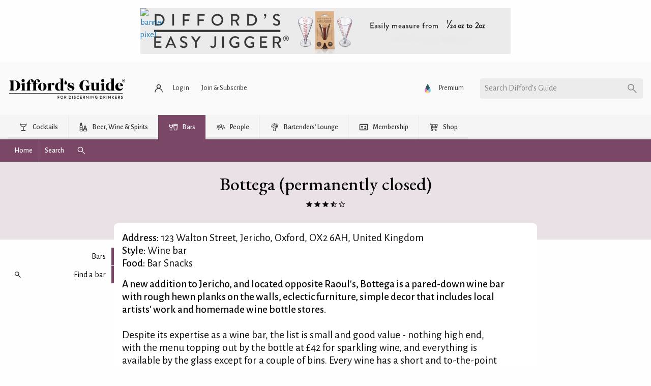

--- FILE ---
content_type: text/html; charset=UTF-8
request_url: https://www.diffordsguide.com/bars/J7O009/bottega
body_size: 252594
content:
<!DOCTYPE html>
<html lang="en" data-whatpersist="false">
<head>
	<script async src="https://securepubads.g.doubleclick.net/tag/js/gpt.js" crossorigin="anonymous"></script>
<script type="text/javascript" async src="//c.pubguru.net/pg.diffordsguide.js"></script>
	<meta http-equiv="Content-Type" content="text/html; charset=utf-8">
	<meta name="viewport" content="width=device-width">
	<title>Bottega</title>
	<meta name="description" content="123 Walton Street, Jericho, Oxford, OX2 6AH, United Kingdom">
	<meta name="keywords" content="bars, pubs, Bottega">	<link rel="canonical" href="https://www.diffordsguide.com/bars/J7O009/bottega">
	<!-- Google Tag Manager -->
<script>
(function(w,d,s,l,i)
{w[l]=w[l]||[];
w[l].push({'gtm.start':new Date().getTime(),event:'gtm.js'});
var f=d.getElementsByTagName(s)[0],
j=d.createElement(s),dl=l!='dataLayer'?'&l='+l:'';
j.async=true;
j.src='https://www.googletagmanager.com/gtm.js?id='+i+dl;
f.parentNode.insertBefore(j,f);
})(window,document,'script','dataLayer','GTM-NCV7WT64');
</script>
<!-- End Google Tag Manager -->
<meta name="msvalidate.01" content="1CB747D27F6BBC72AC0FEB4EA9C9529B">
	<meta name="google-site-verification" content="3ua4MiZQVIjLJSf6oyw3J4rl10WVPBNExP1zGcvxEks">
	<link rel="stylesheet" href="/css/fonts.css?v=t8lu2a">
	<style>@keyframes spin{to{transform:rotate(1turn)}}@keyframes fadeIn{0%{opacity:0}to{opacity:1}}@keyframes fadeInBottom{0%{opacity:0;transform:translateY(100%)}to{opacity:1;transform:translateY(0)}}@keyframes fadeInTop{0%{opacity:0;transform:translateY(-100%)}to{opacity:1;transform:translateY(0)}}@keyframes fadeInLeft{0%{opacity:0;transform:translateX(-100%)}to{opacity:1;transform:translateX(0)}}@keyframes fadeInRight{0%{opacity:0;transform:translateX(100%)}to{opacity:1;transform:translateX(0)}}
/*! normalize.css v8.0.0 | MIT License | github.com/necolas/normalize.css */html{line-height:1.15;-webkit-text-size-adjust:100%}h1{font-size:2em;margin:.67em 0}hr{box-sizing:content-box;height:0;overflow:visible}pre{font-family:monospace,monospace;font-size:1em}.link-box__title a,a{background-color:transparent}abbr[title]{border-bottom:0;-webkit-text-decoration:underline dotted;text-decoration:underline dotted}b,strong{font-weight:bolder}code,kbd,samp{font-family:monospace,monospace;font-size:1em}small{font-size:80%}sub,sup{font-size:75%;line-height:0;position:relative;vertical-align:baseline}sub{bottom:-.25em}sup{top:-.5em}img{border-style:none}button,input,optgroup,select,textarea{font-size:100%;line-height:1.15;margin:0}button,input{overflow:visible}button,select{text-transform:none}[type=button],[type=reset],[type=submit],button{-webkit-appearance:button}[type=button]::-moz-focus-inner,[type=reset]::-moz-focus-inner,[type=submit]::-moz-focus-inner,button::-moz-focus-inner{border-style:none;padding:0}[type=button]:-moz-focusring,[type=reset]:-moz-focusring,[type=submit]:-moz-focusring,button:-moz-focusring{outline:1px dotted ButtonText}fieldset{padding:.35em .75em .625em}legend{box-sizing:border-box;color:inherit;display:table;padding:0;white-space:normal}progress{vertical-align:baseline}textarea{overflow:auto}[type=checkbox],[type=radio]{box-sizing:border-box;padding:0}[type=number]::-webkit-inner-spin-button,[type=number]::-webkit-outer-spin-button{height:auto}[type=search]{-webkit-appearance:textfield;outline-offset:-2px}[type=search]::-webkit-search-decoration{-webkit-appearance:none}::-webkit-file-upload-button{-webkit-appearance:button;font:inherit}details{display:block}summary{display:list-item}[hidden],template{display:none}[data-whatinput=mouse] *,[data-whatinput=mouse] :focus,[data-whatinput=touch] *,[data-whatinput=touch] :focus,[data-whatintent=mouse] *,[data-whatintent=mouse] :focus,[data-whatintent=touch] *,[data-whatintent=touch] :focus{outline:none}[draggable=false]{-webkit-touch-callout:none;-webkit-user-select:none}.foundation-mq{font-family:"small=0em&medium=40em&large=64em&xlarge=75em&xxlarge=90em"}html{box-sizing:border-box;font-size:100%}*,:after,:before{box-sizing:inherit}body{background:#fefefe;color:#0a0a0a;font-family:Helvetica Neue,Helvetica,Roboto,Arial,sans-serif;line-height:1.5;margin:0;padding:0}img{display:inline-block;height:auto;max-width:100%;vertical-align:middle;-ms-interpolation-mode:bicubic}textarea{border-radius:0;height:auto;min-height:50px}select{border-radius:0;box-sizing:border-box;width:100%}.map_canvas embed,.map_canvas img,.map_canvas object,.mqa-display embed,.mqa-display img,.mqa-display object{max-width:none!important}button{-webkit-appearance:none;-moz-appearance:none;appearance:none;background:transparent;border:0;border-radius:0;cursor:auto;line-height:1;padding:0}[data-whatinput=mouse] button{outline:0}pre{overflow:auto;-webkit-overflow-scrolling:touch}button,input,optgroup,select,textarea{font-family:inherit}.is-visible{display:block!important}.is-hidden{display:none!important}[type=color],[type=date],[type=datetime-local],[type=datetime],[type=email],[type=month],[type=number],[type=password],[type=search],[type=tel],[type=text],[type=time],[type=url],[type=week],textarea{-webkit-appearance:none;-moz-appearance:none;appearance:none;background-color:#fff;border:1px solid #969696;border-radius:.25rem;box-shadow:none;box-sizing:border-box;color:#333;display:block;font-family:inherit;font-size:1rem;font-weight:400;height:1.0375rem;line-height:1.1;margin:0 0 1rem;padding:0;width:100%}[type=color]:focus,[type=date]:focus,[type=datetime-local]:focus,[type=datetime]:focus,[type=email]:focus,[type=month]:focus,[type=number]:focus,[type=password]:focus,[type=search]:focus,[type=tel]:focus,[type=text]:focus,[type=time]:focus,[type=url]:focus,[type=week]:focus,textarea:focus{background-color:#fff;border:1px solid #000;box-shadow:none;outline:none}textarea{max-width:100%}textarea[rows]{height:auto}input:disabled,input[readonly],textarea:disabled,textarea[readonly]{background-color:#e6e6e6;cursor:not-allowed}[type=button],[type=submit]{-webkit-appearance:none;-moz-appearance:none;appearance:none;border-radius:0}input[type=search]{box-sizing:border-box}::-moz-placeholder{color:#969696}::placeholder{color:#969696}[type=checkbox],[type=file],[type=radio]{margin:0 0 1rem}[type=checkbox]+label,[type=radio]+label{display:inline-block;margin-bottom:0;margin-left:.5rem;margin-right:1rem;vertical-align:baseline}[type=checkbox]+label[for],[type=radio]+label[for]{cursor:pointer}label>[type=checkbox],label>[type=radio]{margin-right:.5rem}[type=file]{width:100%}label{color:#0a0a0a;display:block;font-size:1rem;font-weight:400;line-height:1.1;margin:0}label.middle{line-height:1.5;margin:0 0 1rem;padding:.5625rem 0}.help-text{color:#0a0a0a;font-size:.875rem;font-style:none;margin-top:-.5rem}.input-group{align-items:stretch;display:flex;margin-bottom:1rem;width:100%}.input-group>:first-child,.input-group>:first-child.input-group-button>*{border-radius:.25rem 0 0 .25rem}.input-group>:last-child,.input-group>:last-child.input-group-button>*{border-radius:0 .25rem .25rem 0}.input-group-button,.input-group-button a,.input-group-button button,.input-group-button input,.input-group-button label,.input-group-field,.input-group-label{margin:0;white-space:nowrap}.input-group-label{align-items:center;background:#e6e6e6;border:1px solid #cacaca;color:#0a0a0a;display:flex;flex:0 0 auto;padding:0 1rem;text-align:center;white-space:nowrap}.input-group-label:first-child{border-right:0}.input-group-label:last-child{border-left:0}.input-group-field{border-radius:0;flex:1 1 0px;min-width:0}.input-group-button{display:flex;flex:0 0 auto;padding-bottom:0;padding-top:0;text-align:center}.input-group-button a,.input-group-button button,.input-group-button input,.input-group-button label{align-self:stretch;font-size:1rem;height:auto;padding-bottom:0;padding-top:0}fieldset{border:0;margin:0;padding:0}legend{margin-bottom:.5rem;max-width:100%}.fieldset{border:1px solid #969696;margin:1.125rem 0;padding:1.25rem}.fieldset legend{margin:0 0 0 -.1875rem;padding:0 .1875rem}select{-webkit-appearance:none;-moz-appearance:none;appearance:none;background-color:#fff;background-image:url('data:image/svg+xml;utf8,<svg xmlns="http://www.w3.org/2000/svg" version="1.1" width="32" height="24" viewBox="0 0 32 24"><polygon points="0,0 32,0 16,24" style="fill: rgb%28138, 138, 138%29"></polygon></svg>');background-origin:content-box;background-position:right -1rem center;background-repeat:no-repeat;background-size:9px 6px;border:1px solid #969696;border-radius:.25rem;color:#333;font-family:inherit;font-size:1rem;font-weight:400;height:1.0375rem;line-height:1.1;margin:0 0 1rem;padding:0 1.5rem 0 0}@media screen and (min-width:0\0){select{background-image:url("[data-uri]")}}select:focus{background-color:#fff;border:1px solid #000;box-shadow:none;outline:none}select:disabled{background-color:#e6e6e6;cursor:not-allowed}select::-ms-expand{display:none}select[multiple]{background-image:none;height:auto}select:not([multiple]){padding-bottom:0;padding-top:0}.is-invalid-input:not(:focus){background-color:#f9ecea;border-color:#cc4b37}.is-invalid-input:not(:focus)::-moz-placeholder{color:#cc4b37}.is-invalid-input:not(:focus)::placeholder{color:#cc4b37}.form-error,.is-invalid-label{color:#cc4b37}.form-error{display:none;font-size:.75rem;font-weight:700;margin-bottom:1rem;margin-top:-.5rem}.form-error.is-visible{display:block}.grid-container{max-width:80rem}.grid-container,.grid-container.fluid{margin-left:auto;margin-right:auto;padding-left:1rem;padding-right:1rem}.grid-container.fluid{max-width:100%}.grid-container.full{margin-left:auto;margin-right:auto;max-width:100%;padding-left:0;padding-right:0}.form-control-group,.grid-x,.grid-xy{display:flex;flex-flow:row wrap}.cell,.form-control-group>*{flex:0 0 auto;min-height:0;min-width:0;width:100%}.cell.auto,.form-control-group>*{flex:1 1 0}.cell.shrink,.form-control-group>.shrink{flex:0 0 auto}.form-control-group>*,.form-control-group>.auto,.form-control-group>.shrink,.grid-x>.auto,.grid-x>.shrink,.grid-xy>.auto,.grid-xy>.shrink{width:auto}.form-control-group>.small-1,.form-control-group>.small-10,.form-control-group>.small-11,.form-control-group>.small-12,.form-control-group>.small-2,.form-control-group>.small-3,.form-control-group>.small-4,.form-control-group>.small-5,.form-control-group>.small-6,.form-control-group>.small-7,.form-control-group>.small-8,.form-control-group>.small-9,.form-control-group>.small-full,.form-control-group>.small-shrink,.grid-x>.small-1,.grid-x>.small-10,.grid-x>.small-11,.grid-x>.small-12,.grid-x>.small-2,.grid-x>.small-3,.grid-x>.small-4,.grid-x>.small-5,.grid-x>.small-6,.grid-x>.small-7,.grid-x>.small-8,.grid-x>.small-9,.grid-x>.small-full,.grid-x>.small-shrink,.grid-xy>.small-1,.grid-xy>.small-10,.grid-xy>.small-11,.grid-xy>.small-12,.grid-xy>.small-2,.grid-xy>.small-3,.grid-xy>.small-4,.grid-xy>.small-5,.grid-xy>.small-6,.grid-xy>.small-7,.grid-xy>.small-8,.grid-xy>.small-9,.grid-xy>.small-full,.grid-xy>.small-shrink{flex-basis:auto}@media print,screen and (min-width:40em){.form-control-group>.medium-1,.form-control-group>.medium-10,.form-control-group>.medium-11,.form-control-group>.medium-12,.form-control-group>.medium-2,.form-control-group>.medium-3,.form-control-group>.medium-4,.form-control-group>.medium-5,.form-control-group>.medium-6,.form-control-group>.medium-7,.form-control-group>.medium-8,.form-control-group>.medium-9,.form-control-group>.medium-full,.form-control-group>.medium-shrink,.grid-x>.medium-1,.grid-x>.medium-10,.grid-x>.medium-11,.grid-x>.medium-12,.grid-x>.medium-2,.grid-x>.medium-3,.grid-x>.medium-4,.grid-x>.medium-5,.grid-x>.medium-6,.grid-x>.medium-7,.grid-x>.medium-8,.grid-x>.medium-9,.grid-x>.medium-full,.grid-x>.medium-shrink,.grid-xy>.medium-1,.grid-xy>.medium-10,.grid-xy>.medium-11,.grid-xy>.medium-12,.grid-xy>.medium-2,.grid-xy>.medium-3,.grid-xy>.medium-4,.grid-xy>.medium-5,.grid-xy>.medium-6,.grid-xy>.medium-7,.grid-xy>.medium-8,.grid-xy>.medium-9,.grid-xy>.medium-full,.grid-xy>.medium-shrink{flex-basis:auto}}@media print,screen and (min-width:64em){.form-control-group>.large-1,.form-control-group>.large-10,.form-control-group>.large-11,.form-control-group>.large-12,.form-control-group>.large-2,.form-control-group>.large-3,.form-control-group>.large-4,.form-control-group>.large-5,.form-control-group>.large-6,.form-control-group>.large-7,.form-control-group>.large-8,.form-control-group>.large-9,.form-control-group>.large-full,.form-control-group>.large-shrink,.grid-x>.large-1,.grid-x>.large-10,.grid-x>.large-11,.grid-x>.large-12,.grid-x>.large-2,.grid-x>.large-3,.grid-x>.large-4,.grid-x>.large-5,.grid-x>.large-6,.grid-x>.large-7,.grid-x>.large-8,.grid-x>.large-9,.grid-x>.large-full,.grid-x>.large-shrink,.grid-xy>.large-1,.grid-xy>.large-10,.grid-xy>.large-11,.grid-xy>.large-12,.grid-xy>.large-2,.grid-xy>.large-3,.grid-xy>.large-4,.grid-xy>.large-5,.grid-xy>.large-6,.grid-xy>.large-7,.grid-xy>.large-8,.grid-xy>.large-9,.grid-xy>.large-full,.grid-xy>.large-shrink{flex-basis:auto}}.form-control-group>.small-1,.form-control-group>.small-10,.form-control-group>.small-11,.form-control-group>.small-12,.form-control-group>.small-2,.form-control-group>.small-3,.form-control-group>.small-4,.form-control-group>.small-5,.form-control-group>.small-6,.form-control-group>.small-7,.form-control-group>.small-8,.form-control-group>.small-9,.grid-x>.small-1,.grid-x>.small-10,.grid-x>.small-11,.grid-x>.small-12,.grid-x>.small-2,.grid-x>.small-3,.grid-x>.small-4,.grid-x>.small-5,.grid-x>.small-6,.grid-x>.small-7,.grid-x>.small-8,.grid-x>.small-9,.grid-xy>.small-1,.grid-xy>.small-10,.grid-xy>.small-11,.grid-xy>.small-12,.grid-xy>.small-2,.grid-xy>.small-3,.grid-xy>.small-4,.grid-xy>.small-5,.grid-xy>.small-6,.grid-xy>.small-7,.grid-xy>.small-8,.grid-xy>.small-9{flex:0 0 auto}.form-control-group>.small-1,.grid-x>.small-1,.grid-xy>.small-1{width:8.3333333333%}.form-control-group>.small-2,.grid-x>.small-2,.grid-xy>.small-2{width:16.6666666667%}.form-control-group>.small-3,.grid-x>.small-3,.grid-xy>.small-3{width:25%}.form-control-group>.small-4,.grid-x>.small-4,.grid-xy>.small-4{width:33.3333333333%}.form-control-group>.small-5,.grid-x>.small-5,.grid-xy>.small-5{width:41.6666666667%}.form-control-group>.small-6,.grid-x>.small-6,.grid-xy>.small-6{width:50%}.form-control-group>.small-7,.grid-x>.small-7,.grid-xy>.small-7{width:58.3333333333%}.form-control-group>.small-8,.grid-x>.small-8,.grid-xy>.small-8{width:66.6666666667%}.form-control-group>.small-9,.grid-x>.small-9,.grid-xy>.small-9{width:75%}.form-control-group>.small-10,.grid-x>.small-10,.grid-xy>.small-10{width:83.3333333333%}.form-control-group>.small-11,.grid-x>.small-11,.grid-xy>.small-11{width:91.6666666667%}.form-control-group>.small-12,.grid-x>.small-12,.grid-xy>.small-12{width:100%}@media print,screen and (min-width:40em){.form-control-group>.medium-auto,.grid-x>.medium-auto,.grid-xy>.medium-auto{flex:1 1 0;width:auto}.form-control-group>.medium-1,.form-control-group>.medium-10,.form-control-group>.medium-11,.form-control-group>.medium-12,.form-control-group>.medium-2,.form-control-group>.medium-3,.form-control-group>.medium-4,.form-control-group>.medium-5,.form-control-group>.medium-6,.form-control-group>.medium-7,.form-control-group>.medium-8,.form-control-group>.medium-9,.form-control-group>.medium-shrink,.grid-x>.medium-1,.grid-x>.medium-10,.grid-x>.medium-11,.grid-x>.medium-12,.grid-x>.medium-2,.grid-x>.medium-3,.grid-x>.medium-4,.grid-x>.medium-5,.grid-x>.medium-6,.grid-x>.medium-7,.grid-x>.medium-8,.grid-x>.medium-9,.grid-x>.medium-shrink,.grid-xy>.medium-1,.grid-xy>.medium-10,.grid-xy>.medium-11,.grid-xy>.medium-12,.grid-xy>.medium-2,.grid-xy>.medium-3,.grid-xy>.medium-4,.grid-xy>.medium-5,.grid-xy>.medium-6,.grid-xy>.medium-7,.grid-xy>.medium-8,.grid-xy>.medium-9,.grid-xy>.medium-shrink{flex:0 0 auto}.form-control-group>.medium-shrink,.grid-x>.medium-shrink,.grid-xy>.medium-shrink{width:auto}.form-control-group>.medium-1,.grid-x>.medium-1,.grid-xy>.medium-1{width:8.3333333333%}.form-control-group>.medium-2,.grid-x>.medium-2,.grid-xy>.medium-2{width:16.6666666667%}.form-control-group>.medium-3,.grid-x>.medium-3,.grid-xy>.medium-3{width:25%}.form-control-group>.medium-4,.grid-x>.medium-4,.grid-xy>.medium-4{width:33.3333333333%}.form-control-group>.medium-5,.grid-x>.medium-5,.grid-xy>.medium-5{width:41.6666666667%}.form-control-group>.medium-6,.grid-x>.medium-6,.grid-xy>.medium-6{width:50%}.form-control-group>.medium-7,.grid-x>.medium-7,.grid-xy>.medium-7{width:58.3333333333%}.form-control-group>.medium-8,.grid-x>.medium-8,.grid-xy>.medium-8{width:66.6666666667%}.form-control-group>.medium-9,.grid-x>.medium-9,.grid-xy>.medium-9{width:75%}.form-control-group>.medium-10,.grid-x>.medium-10,.grid-xy>.medium-10{width:83.3333333333%}.form-control-group>.medium-11,.grid-x>.medium-11,.grid-xy>.medium-11{width:91.6666666667%}.form-control-group>.medium-12,.grid-x>.medium-12,.grid-xy>.medium-12{width:100%}}@media print,screen and (min-width:64em){.form-control-group>.large-auto,.grid-x>.large-auto,.grid-xy>.large-auto{flex:1 1 0;width:auto}.form-control-group>.large-1,.form-control-group>.large-10,.form-control-group>.large-11,.form-control-group>.large-12,.form-control-group>.large-2,.form-control-group>.large-3,.form-control-group>.large-4,.form-control-group>.large-5,.form-control-group>.large-6,.form-control-group>.large-7,.form-control-group>.large-8,.form-control-group>.large-9,.form-control-group>.large-shrink,.grid-x>.large-1,.grid-x>.large-10,.grid-x>.large-11,.grid-x>.large-12,.grid-x>.large-2,.grid-x>.large-3,.grid-x>.large-4,.grid-x>.large-5,.grid-x>.large-6,.grid-x>.large-7,.grid-x>.large-8,.grid-x>.large-9,.grid-x>.large-shrink,.grid-xy>.large-1,.grid-xy>.large-10,.grid-xy>.large-11,.grid-xy>.large-12,.grid-xy>.large-2,.grid-xy>.large-3,.grid-xy>.large-4,.grid-xy>.large-5,.grid-xy>.large-6,.grid-xy>.large-7,.grid-xy>.large-8,.grid-xy>.large-9,.grid-xy>.large-shrink{flex:0 0 auto}.form-control-group>.large-shrink,.grid-x>.large-shrink,.grid-xy>.large-shrink{width:auto}.form-control-group>.large-1,.grid-x>.large-1,.grid-xy>.large-1{width:8.3333333333%}.form-control-group>.large-2,.grid-x>.large-2,.grid-xy>.large-2{width:16.6666666667%}.form-control-group>.large-3,.grid-x>.large-3,.grid-xy>.large-3{width:25%}.form-control-group>.large-4,.grid-x>.large-4,.grid-xy>.large-4{width:33.3333333333%}.form-control-group>.large-5,.grid-x>.large-5,.grid-xy>.large-5{width:41.6666666667%}.form-control-group>.large-6,.grid-x>.large-6,.grid-xy>.large-6{width:50%}.form-control-group>.large-7,.grid-x>.large-7,.grid-xy>.large-7{width:58.3333333333%}.form-control-group>.large-8,.grid-x>.large-8,.grid-xy>.large-8{width:66.6666666667%}.form-control-group>.large-9,.grid-x>.large-9,.grid-xy>.large-9{width:75%}.form-control-group>.large-10,.grid-x>.large-10,.grid-xy>.large-10{width:83.3333333333%}.form-control-group>.large-11,.grid-x>.large-11,.grid-xy>.large-11{width:91.6666666667%}.form-control-group>.large-12,.grid-x>.large-12,.grid-xy>.large-12{width:100%}}.form-control-group:not(.grid-x):not(.grid-xy):not(.form-control-group)>*,.form-control-group:not(.grid-x):not(.grid-xy):not(.form-control-group)>.cell,.grid-margin-x:not(.grid-x):not(.grid-xy):not(.form-control-group)>.cell,.grid-xy:not(.grid-x):not(.grid-xy):not(.form-control-group)>.cell{width:auto}.form-control-group:not(.grid-y)>*,.form-control-group:not(.grid-y)>.cell,.grid-margin-y:not(.grid-y)>.cell,.grid-xy:not(.grid-y)>.cell{height:auto}.form-control-group,.grid-margin-x,.grid-xy{margin-left:-.5rem;margin-right:-.5rem}.form-control-group>*,.form-control-group>.cell,.grid-margin-x>.cell,.grid-xy>.cell{margin-left:.5rem;margin-right:.5rem;width:calc(100% - 1rem)}.form-control-group>*,.form-control-group>.auto,.form-control-group>.shrink,.grid-margin-x>.auto,.grid-margin-x>.shrink,.grid-xy>.auto,.grid-xy>.shrink{width:auto}.form-control-group>.small-1,.grid-margin-x>.small-1,.grid-xy>.small-1{width:calc(8.33333% - 1rem)}.form-control-group>.small-2,.grid-margin-x>.small-2,.grid-xy>.small-2{width:calc(16.66667% - 1rem)}.form-control-group>.small-3,.grid-margin-x>.small-3,.grid-xy>.small-3{width:calc(25% - 1rem)}.form-control-group>.small-4,.grid-margin-x>.small-4,.grid-xy>.small-4{width:calc(33.33333% - 1rem)}.form-control-group>.small-5,.grid-margin-x>.small-5,.grid-xy>.small-5{width:calc(41.66667% - 1rem)}.form-control-group>.small-6,.grid-margin-x>.small-6,.grid-xy>.small-6{width:calc(50% - 1rem)}.form-control-group>.small-7,.grid-margin-x>.small-7,.grid-xy>.small-7{width:calc(58.33333% - 1rem)}.form-control-group>.small-8,.grid-margin-x>.small-8,.grid-xy>.small-8{width:calc(66.66667% - 1rem)}.form-control-group>.small-9,.grid-margin-x>.small-9,.grid-xy>.small-9{width:calc(75% - 1rem)}.form-control-group>.small-10,.grid-margin-x>.small-10,.grid-xy>.small-10{width:calc(83.33333% - 1rem)}.form-control-group>.small-11,.grid-margin-x>.small-11,.grid-xy>.small-11{width:calc(91.66667% - 1rem)}.form-control-group>.small-12,.grid-margin-x>.small-12,.grid-xy>.small-12{width:calc(100% - 1rem)}@media print,screen and (min-width:40em){.form-control-group>.medium-auto,.form-control-group>.medium-shrink,.grid-margin-x>.medium-auto,.grid-margin-x>.medium-shrink,.grid-xy>.medium-auto,.grid-xy>.medium-shrink{width:auto}.form-control-group>.medium-1,.grid-margin-x>.medium-1,.grid-xy>.medium-1{width:calc(8.33333% - 1rem)}.form-control-group>.medium-2,.grid-margin-x>.medium-2,.grid-xy>.medium-2{width:calc(16.66667% - 1rem)}.form-control-group>.medium-3,.grid-margin-x>.medium-3,.grid-xy>.medium-3{width:calc(25% - 1rem)}.form-control-group>.medium-4,.grid-margin-x>.medium-4,.grid-xy>.medium-4{width:calc(33.33333% - 1rem)}.form-control-group>.medium-5,.grid-margin-x>.medium-5,.grid-xy>.medium-5{width:calc(41.66667% - 1rem)}.form-control-group>.medium-6,.grid-margin-x>.medium-6,.grid-xy>.medium-6{width:calc(50% - 1rem)}.form-control-group>.medium-7,.grid-margin-x>.medium-7,.grid-xy>.medium-7{width:calc(58.33333% - 1rem)}.form-control-group>.medium-8,.grid-margin-x>.medium-8,.grid-xy>.medium-8{width:calc(66.66667% - 1rem)}.form-control-group>.medium-9,.grid-margin-x>.medium-9,.grid-xy>.medium-9{width:calc(75% - 1rem)}.form-control-group>.medium-10,.grid-margin-x>.medium-10,.grid-xy>.medium-10{width:calc(83.33333% - 1rem)}.form-control-group>.medium-11,.grid-margin-x>.medium-11,.grid-xy>.medium-11{width:calc(91.66667% - 1rem)}.form-control-group>.medium-12,.grid-margin-x>.medium-12,.grid-xy>.medium-12{width:calc(100% - 1rem)}}@media print,screen and (min-width:64em){.form-control-group>.large-auto,.form-control-group>.large-shrink,.grid-margin-x>.large-auto,.grid-margin-x>.large-shrink,.grid-xy>.large-auto,.grid-xy>.large-shrink{width:auto}.form-control-group>.large-1,.grid-margin-x>.large-1,.grid-xy>.large-1{width:calc(8.33333% - 1rem)}.form-control-group>.large-2,.grid-margin-x>.large-2,.grid-xy>.large-2{width:calc(16.66667% - 1rem)}.form-control-group>.large-3,.grid-margin-x>.large-3,.grid-xy>.large-3{width:calc(25% - 1rem)}.form-control-group>.large-4,.grid-margin-x>.large-4,.grid-xy>.large-4{width:calc(33.33333% - 1rem)}.form-control-group>.large-5,.grid-margin-x>.large-5,.grid-xy>.large-5{width:calc(41.66667% - 1rem)}.form-control-group>.large-6,.grid-margin-x>.large-6,.grid-xy>.large-6{width:calc(50% - 1rem)}.form-control-group>.large-7,.grid-margin-x>.large-7,.grid-xy>.large-7{width:calc(58.33333% - 1rem)}.form-control-group>.large-8,.grid-margin-x>.large-8,.grid-xy>.large-8{width:calc(66.66667% - 1rem)}.form-control-group>.large-9,.grid-margin-x>.large-9,.grid-xy>.large-9{width:calc(75% - 1rem)}.form-control-group>.large-10,.grid-margin-x>.large-10,.grid-xy>.large-10{width:calc(83.33333% - 1rem)}.form-control-group>.large-11,.grid-margin-x>.large-11,.grid-xy>.large-11{width:calc(91.66667% - 1rem)}.form-control-group>.large-12,.grid-margin-x>.large-12,.grid-xy>.large-12{width:calc(100% - 1rem)}}.grid-container:not(.full)>.grid-padding-x,.grid-padding-x .grid-padding-x{margin-left:-.5rem;margin-right:-.5rem}.form-control-group.grid-padding-x>*,.grid-padding-x>.cell{padding-left:.5rem;padding-right:.5rem}.form-control-group.small-up-1>*,.small-up-1>.cell{width:100%}.form-control-group.small-up-2>*,.small-up-2>.cell{width:50%}.form-control-group.small-up-3>*,.small-up-3>.cell{width:33.3333333333%}.form-control-group.small-up-4>*,.small-up-4>.cell{width:25%}.form-control-group.small-up-5>*,.small-up-5>.cell{width:20%}.form-control-group.small-up-6>*,.small-up-6>.cell{width:16.6666666667%}.form-control-group.small-up-7>*,.small-up-7>.cell{width:14.2857142857%}.form-control-group.small-up-8>*,.small-up-8>.cell{width:12.5%}@media print,screen and (min-width:40em){.form-control-group.medium-up-1>*,.medium-up-1>.cell{width:100%}.form-control-group.medium-up-2>*,.medium-up-2>.cell{width:50%}.form-control-group.medium-up-3>*,.medium-up-3>.cell{width:33.3333333333%}.form-control-group.medium-up-4>*,.medium-up-4>.cell{width:25%}.form-control-group.medium-up-5>*,.medium-up-5>.cell{width:20%}.form-control-group.medium-up-6>*,.medium-up-6>.cell{width:16.6666666667%}.form-control-group.medium-up-7>*,.medium-up-7>.cell{width:14.2857142857%}.form-control-group.medium-up-8>*,.medium-up-8>.cell{width:12.5%}}@media print,screen and (min-width:64em){.form-control-group.large-up-1>*,.large-up-1>.cell{width:100%}.form-control-group.large-up-2>*,.large-up-2>.cell{width:50%}.form-control-group.large-up-3>*,.large-up-3>.cell{width:33.3333333333%}.form-control-group.large-up-4>*,.large-up-4>.cell{width:25%}.form-control-group.large-up-5>*,.large-up-5>.cell{width:20%}.form-control-group.large-up-6>*,.large-up-6>.cell{width:16.6666666667%}.form-control-group.large-up-7>*,.large-up-7>.cell{width:14.2857142857%}.form-control-group.large-up-8>*,.large-up-8>.cell{width:12.5%}}.form-control-group.small-up-1>*,.grid-margin-x.small-up-1>.cell,.small-up-1.form-control-group>.cell,.small-up-1.grid-xy>.cell{width:calc(100% - 1rem)}.form-control-group.small-up-2>*,.grid-margin-x.small-up-2>.cell,.small-up-2.form-control-group>.cell,.small-up-2.grid-xy>.cell{width:calc(50% - 1rem)}.form-control-group.small-up-3>*,.grid-margin-x.small-up-3>.cell,.small-up-3.form-control-group>.cell,.small-up-3.grid-xy>.cell{width:calc(33.33333% - 1rem)}.form-control-group.small-up-4>*,.grid-margin-x.small-up-4>.cell,.small-up-4.form-control-group>.cell,.small-up-4.grid-xy>.cell{width:calc(25% - 1rem)}.form-control-group.small-up-5>*,.grid-margin-x.small-up-5>.cell,.small-up-5.form-control-group>.cell,.small-up-5.grid-xy>.cell{width:calc(20% - 1rem)}.form-control-group.small-up-6>*,.grid-margin-x.small-up-6>.cell,.small-up-6.form-control-group>.cell,.small-up-6.grid-xy>.cell{width:calc(16.66667% - 1rem)}.form-control-group.small-up-7>*,.grid-margin-x.small-up-7>.cell,.small-up-7.form-control-group>.cell,.small-up-7.grid-xy>.cell{width:calc(14.28571% - 1rem)}.form-control-group.small-up-8>*,.grid-margin-x.small-up-8>.cell,.small-up-8.form-control-group>.cell,.small-up-8.grid-xy>.cell{width:calc(12.5% - 1rem)}@media print,screen and (min-width:40em){.form-control-group.medium-up-1>*,.grid-margin-x.medium-up-1>.cell,.medium-up-1.form-control-group>.cell,.medium-up-1.grid-xy>.cell{width:calc(100% - 1rem)}.form-control-group.medium-up-2>*,.grid-margin-x.medium-up-2>.cell,.medium-up-2.form-control-group>.cell,.medium-up-2.grid-xy>.cell{width:calc(50% - 1rem)}.form-control-group.medium-up-3>*,.grid-margin-x.medium-up-3>.cell,.medium-up-3.form-control-group>.cell,.medium-up-3.grid-xy>.cell{width:calc(33.33333% - 1rem)}.form-control-group.medium-up-4>*,.grid-margin-x.medium-up-4>.cell,.medium-up-4.form-control-group>.cell,.medium-up-4.grid-xy>.cell{width:calc(25% - 1rem)}.form-control-group.medium-up-5>*,.grid-margin-x.medium-up-5>.cell,.medium-up-5.form-control-group>.cell,.medium-up-5.grid-xy>.cell{width:calc(20% - 1rem)}.form-control-group.medium-up-6>*,.grid-margin-x.medium-up-6>.cell,.medium-up-6.form-control-group>.cell,.medium-up-6.grid-xy>.cell{width:calc(16.66667% - 1rem)}.form-control-group.medium-up-7>*,.grid-margin-x.medium-up-7>.cell,.medium-up-7.form-control-group>.cell,.medium-up-7.grid-xy>.cell{width:calc(14.28571% - 1rem)}.form-control-group.medium-up-8>*,.grid-margin-x.medium-up-8>.cell,.medium-up-8.form-control-group>.cell,.medium-up-8.grid-xy>.cell{width:calc(12.5% - 1rem)}}@media print,screen and (min-width:64em){.form-control-group.large-up-1>*,.grid-margin-x.large-up-1>.cell,.large-up-1.form-control-group>.cell,.large-up-1.grid-xy>.cell{width:calc(100% - 1rem)}.form-control-group.large-up-2>*,.grid-margin-x.large-up-2>.cell,.large-up-2.form-control-group>.cell,.large-up-2.grid-xy>.cell{width:calc(50% - 1rem)}.form-control-group.large-up-3>*,.grid-margin-x.large-up-3>.cell,.large-up-3.form-control-group>.cell,.large-up-3.grid-xy>.cell{width:calc(33.33333% - 1rem)}.form-control-group.large-up-4>*,.grid-margin-x.large-up-4>.cell,.large-up-4.form-control-group>.cell,.large-up-4.grid-xy>.cell{width:calc(25% - 1rem)}.form-control-group.large-up-5>*,.grid-margin-x.large-up-5>.cell,.large-up-5.form-control-group>.cell,.large-up-5.grid-xy>.cell{width:calc(20% - 1rem)}.form-control-group.large-up-6>*,.grid-margin-x.large-up-6>.cell,.large-up-6.form-control-group>.cell,.large-up-6.grid-xy>.cell{width:calc(16.66667% - 1rem)}.form-control-group.large-up-7>*,.grid-margin-x.large-up-7>.cell,.large-up-7.form-control-group>.cell,.large-up-7.grid-xy>.cell{width:calc(14.28571% - 1rem)}.form-control-group.large-up-8>*,.grid-margin-x.large-up-8>.cell,.large-up-8.form-control-group>.cell,.large-up-8.grid-xy>.cell{width:calc(12.5% - 1rem)}}.form-control-group.small-margin-collapse>*,.small-margin-collapse,.small-margin-collapse>.cell{margin-left:0;margin-right:0}.small-margin-collapse>.small-1{width:8.3333333333%}.small-margin-collapse>.small-2{width:16.6666666667%}.small-margin-collapse>.small-3{width:25%}.small-margin-collapse>.small-4{width:33.3333333333%}.small-margin-collapse>.small-5{width:41.6666666667%}.small-margin-collapse>.small-6{width:50%}.small-margin-collapse>.small-7{width:58.3333333333%}.small-margin-collapse>.small-8{width:66.6666666667%}.small-margin-collapse>.small-9{width:75%}.small-margin-collapse>.small-10{width:83.3333333333%}.small-margin-collapse>.small-11{width:91.6666666667%}.small-margin-collapse>.small-12{width:100%}@media print,screen and (min-width:40em){.small-margin-collapse>.medium-1{width:8.3333333333%}.small-margin-collapse>.medium-2{width:16.6666666667%}.small-margin-collapse>.medium-3{width:25%}.small-margin-collapse>.medium-4{width:33.3333333333%}.small-margin-collapse>.medium-5{width:41.6666666667%}.small-margin-collapse>.medium-6{width:50%}.small-margin-collapse>.medium-7{width:58.3333333333%}.small-margin-collapse>.medium-8{width:66.6666666667%}.small-margin-collapse>.medium-9{width:75%}.small-margin-collapse>.medium-10{width:83.3333333333%}.small-margin-collapse>.medium-11{width:91.6666666667%}.small-margin-collapse>.medium-12{width:100%}}@media print,screen and (min-width:64em){.small-margin-collapse>.large-1{width:8.3333333333%}.small-margin-collapse>.large-2{width:16.6666666667%}.small-margin-collapse>.large-3{width:25%}.small-margin-collapse>.large-4{width:33.3333333333%}.small-margin-collapse>.large-5{width:41.6666666667%}.small-margin-collapse>.large-6{width:50%}.small-margin-collapse>.large-7{width:58.3333333333%}.small-margin-collapse>.large-8{width:66.6666666667%}.small-margin-collapse>.large-9{width:75%}.small-margin-collapse>.large-10{width:83.3333333333%}.small-margin-collapse>.large-11{width:91.6666666667%}.small-margin-collapse>.large-12{width:100%}}.small-padding-collapse{margin-left:0;margin-right:0}.form-control-group.small-padding-collapse>*,.small-padding-collapse>.cell{padding-left:0;padding-right:0}@media print,screen and (min-width:40em){.form-control-group.medium-margin-collapse>*,.medium-margin-collapse,.medium-margin-collapse>.cell{margin-left:0;margin-right:0}.medium-margin-collapse>.small-1{width:8.3333333333%}.medium-margin-collapse>.small-2{width:16.6666666667%}.medium-margin-collapse>.small-3{width:25%}.medium-margin-collapse>.small-4{width:33.3333333333%}.medium-margin-collapse>.small-5{width:41.6666666667%}.medium-margin-collapse>.small-6{width:50%}.medium-margin-collapse>.small-7{width:58.3333333333%}.medium-margin-collapse>.small-8{width:66.6666666667%}.medium-margin-collapse>.small-9{width:75%}.medium-margin-collapse>.small-10{width:83.3333333333%}.medium-margin-collapse>.small-11{width:91.6666666667%}.medium-margin-collapse>.small-12{width:100%}.medium-margin-collapse>.medium-1{width:8.3333333333%}.medium-margin-collapse>.medium-2{width:16.6666666667%}.medium-margin-collapse>.medium-3{width:25%}.medium-margin-collapse>.medium-4{width:33.3333333333%}.medium-margin-collapse>.medium-5{width:41.6666666667%}.medium-margin-collapse>.medium-6{width:50%}.medium-margin-collapse>.medium-7{width:58.3333333333%}.medium-margin-collapse>.medium-8{width:66.6666666667%}.medium-margin-collapse>.medium-9{width:75%}.medium-margin-collapse>.medium-10{width:83.3333333333%}.medium-margin-collapse>.medium-11{width:91.6666666667%}.medium-margin-collapse>.medium-12{width:100%}}@media print,screen and (min-width:64em){.medium-margin-collapse>.large-1{width:8.3333333333%}.medium-margin-collapse>.large-2{width:16.6666666667%}.medium-margin-collapse>.large-3{width:25%}.medium-margin-collapse>.large-4{width:33.3333333333%}.medium-margin-collapse>.large-5{width:41.6666666667%}.medium-margin-collapse>.large-6{width:50%}.medium-margin-collapse>.large-7{width:58.3333333333%}.medium-margin-collapse>.large-8{width:66.6666666667%}.medium-margin-collapse>.large-9{width:75%}.medium-margin-collapse>.large-10{width:83.3333333333%}.medium-margin-collapse>.large-11{width:91.6666666667%}.medium-margin-collapse>.large-12{width:100%}}@media print,screen and (min-width:40em){.medium-padding-collapse{margin-left:0;margin-right:0}.form-control-group.medium-padding-collapse>*,.medium-padding-collapse>.cell{padding-left:0;padding-right:0}}@media print,screen and (min-width:64em){.form-control-group.large-margin-collapse>*,.large-margin-collapse,.large-margin-collapse>.cell{margin-left:0;margin-right:0}.large-margin-collapse>.small-1{width:8.3333333333%}.large-margin-collapse>.small-2{width:16.6666666667%}.large-margin-collapse>.small-3{width:25%}.large-margin-collapse>.small-4{width:33.3333333333%}.large-margin-collapse>.small-5{width:41.6666666667%}.large-margin-collapse>.small-6{width:50%}.large-margin-collapse>.small-7{width:58.3333333333%}.large-margin-collapse>.small-8{width:66.6666666667%}.large-margin-collapse>.small-9{width:75%}.large-margin-collapse>.small-10{width:83.3333333333%}.large-margin-collapse>.small-11{width:91.6666666667%}.large-margin-collapse>.small-12{width:100%}.large-margin-collapse>.medium-1{width:8.3333333333%}.large-margin-collapse>.medium-2{width:16.6666666667%}.large-margin-collapse>.medium-3{width:25%}.large-margin-collapse>.medium-4{width:33.3333333333%}.large-margin-collapse>.medium-5{width:41.6666666667%}.large-margin-collapse>.medium-6{width:50%}.large-margin-collapse>.medium-7{width:58.3333333333%}.large-margin-collapse>.medium-8{width:66.6666666667%}.large-margin-collapse>.medium-9{width:75%}.large-margin-collapse>.medium-10{width:83.3333333333%}.large-margin-collapse>.medium-11{width:91.6666666667%}.large-margin-collapse>.medium-12{width:100%}.large-margin-collapse>.large-1{width:8.3333333333%}.large-margin-collapse>.large-2{width:16.6666666667%}.large-margin-collapse>.large-3{width:25%}.large-margin-collapse>.large-4{width:33.3333333333%}.large-margin-collapse>.large-5{width:41.6666666667%}.large-margin-collapse>.large-6{width:50%}.large-margin-collapse>.large-7{width:58.3333333333%}.large-margin-collapse>.large-8{width:66.6666666667%}.large-margin-collapse>.large-9{width:75%}.large-margin-collapse>.large-10{width:83.3333333333%}.large-margin-collapse>.large-11{width:91.6666666667%}.large-margin-collapse>.large-12{width:100%}.large-padding-collapse{margin-left:0;margin-right:0}.form-control-group.large-padding-collapse>*,.large-padding-collapse>.cell{padding-left:0;padding-right:0}}.small-offset-0{margin-left:0}.form-control-group>.small-offset-0,.grid-margin-x>.small-offset-0,.grid-xy>.small-offset-0{margin-left:.5rem}.small-offset-1{margin-left:8.3333333333%}.form-control-group>.small-offset-1,.grid-margin-x>.small-offset-1,.grid-xy>.small-offset-1{margin-left:calc(8.33333% + .5rem)}.small-offset-2{margin-left:16.6666666667%}.form-control-group>.small-offset-2,.grid-margin-x>.small-offset-2,.grid-xy>.small-offset-2{margin-left:calc(16.66667% + .5rem)}.small-offset-3{margin-left:25%}.form-control-group>.small-offset-3,.grid-margin-x>.small-offset-3,.grid-xy>.small-offset-3{margin-left:calc(25% + .5rem)}.small-offset-4{margin-left:33.3333333333%}.form-control-group>.small-offset-4,.grid-margin-x>.small-offset-4,.grid-xy>.small-offset-4{margin-left:calc(33.33333% + .5rem)}.small-offset-5{margin-left:41.6666666667%}.form-control-group>.small-offset-5,.grid-margin-x>.small-offset-5,.grid-xy>.small-offset-5{margin-left:calc(41.66667% + .5rem)}.small-offset-6{margin-left:50%}.form-control-group>.small-offset-6,.grid-margin-x>.small-offset-6,.grid-xy>.small-offset-6{margin-left:calc(50% + .5rem)}.small-offset-7{margin-left:58.3333333333%}.form-control-group>.small-offset-7,.grid-margin-x>.small-offset-7,.grid-xy>.small-offset-7{margin-left:calc(58.33333% + .5rem)}.small-offset-8{margin-left:66.6666666667%}.form-control-group>.small-offset-8,.grid-margin-x>.small-offset-8,.grid-xy>.small-offset-8{margin-left:calc(66.66667% + .5rem)}.small-offset-9{margin-left:75%}.form-control-group>.small-offset-9,.grid-margin-x>.small-offset-9,.grid-xy>.small-offset-9{margin-left:calc(75% + .5rem)}.small-offset-10{margin-left:83.3333333333%}.form-control-group>.small-offset-10,.grid-margin-x>.small-offset-10,.grid-xy>.small-offset-10{margin-left:calc(83.33333% + .5rem)}.small-offset-11{margin-left:91.6666666667%}.form-control-group>.small-offset-11,.grid-margin-x>.small-offset-11,.grid-xy>.small-offset-11{margin-left:calc(91.66667% + .5rem)}@media print,screen and (min-width:40em){.medium-offset-0{margin-left:0}.form-control-group>.medium-offset-0,.grid-margin-x>.medium-offset-0,.grid-xy>.medium-offset-0{margin-left:.5rem}.medium-offset-1{margin-left:8.3333333333%}.form-control-group>.medium-offset-1,.grid-margin-x>.medium-offset-1,.grid-xy>.medium-offset-1{margin-left:calc(8.33333% + .5rem)}.medium-offset-2{margin-left:16.6666666667%}.form-control-group>.medium-offset-2,.grid-margin-x>.medium-offset-2,.grid-xy>.medium-offset-2{margin-left:calc(16.66667% + .5rem)}.medium-offset-3{margin-left:25%}.form-control-group>.medium-offset-3,.grid-margin-x>.medium-offset-3,.grid-xy>.medium-offset-3{margin-left:calc(25% + .5rem)}.medium-offset-4{margin-left:33.3333333333%}.form-control-group>.medium-offset-4,.grid-margin-x>.medium-offset-4,.grid-xy>.medium-offset-4{margin-left:calc(33.33333% + .5rem)}.medium-offset-5{margin-left:41.6666666667%}.form-control-group>.medium-offset-5,.grid-margin-x>.medium-offset-5,.grid-xy>.medium-offset-5{margin-left:calc(41.66667% + .5rem)}.medium-offset-6{margin-left:50%}.form-control-group>.medium-offset-6,.grid-margin-x>.medium-offset-6,.grid-xy>.medium-offset-6{margin-left:calc(50% + .5rem)}.medium-offset-7{margin-left:58.3333333333%}.form-control-group>.medium-offset-7,.grid-margin-x>.medium-offset-7,.grid-xy>.medium-offset-7{margin-left:calc(58.33333% + .5rem)}.medium-offset-8{margin-left:66.6666666667%}.form-control-group>.medium-offset-8,.grid-margin-x>.medium-offset-8,.grid-xy>.medium-offset-8{margin-left:calc(66.66667% + .5rem)}.medium-offset-9{margin-left:75%}.form-control-group>.medium-offset-9,.grid-margin-x>.medium-offset-9,.grid-xy>.medium-offset-9{margin-left:calc(75% + .5rem)}.medium-offset-10{margin-left:83.3333333333%}.form-control-group>.medium-offset-10,.grid-margin-x>.medium-offset-10,.grid-xy>.medium-offset-10{margin-left:calc(83.33333% + .5rem)}.medium-offset-11{margin-left:91.6666666667%}.form-control-group>.medium-offset-11,.grid-margin-x>.medium-offset-11,.grid-xy>.medium-offset-11{margin-left:calc(91.66667% + .5rem)}}@media print,screen and (min-width:64em){.large-offset-0{margin-left:0}.form-control-group>.large-offset-0,.grid-margin-x>.large-offset-0,.grid-xy>.large-offset-0{margin-left:.5rem}.large-offset-1{margin-left:8.3333333333%}.form-control-group>.large-offset-1,.grid-margin-x>.large-offset-1,.grid-xy>.large-offset-1{margin-left:calc(8.33333% + .5rem)}.large-offset-2{margin-left:16.6666666667%}.form-control-group>.large-offset-2,.grid-margin-x>.large-offset-2,.grid-xy>.large-offset-2{margin-left:calc(16.66667% + .5rem)}.large-offset-3{margin-left:25%}.form-control-group>.large-offset-3,.grid-margin-x>.large-offset-3,.grid-xy>.large-offset-3{margin-left:calc(25% + .5rem)}.large-offset-4{margin-left:33.3333333333%}.form-control-group>.large-offset-4,.grid-margin-x>.large-offset-4,.grid-xy>.large-offset-4{margin-left:calc(33.33333% + .5rem)}.large-offset-5{margin-left:41.6666666667%}.form-control-group>.large-offset-5,.grid-margin-x>.large-offset-5,.grid-xy>.large-offset-5{margin-left:calc(41.66667% + .5rem)}.large-offset-6{margin-left:50%}.form-control-group>.large-offset-6,.grid-margin-x>.large-offset-6,.grid-xy>.large-offset-6{margin-left:calc(50% + .5rem)}.large-offset-7{margin-left:58.3333333333%}.form-control-group>.large-offset-7,.grid-margin-x>.large-offset-7,.grid-xy>.large-offset-7{margin-left:calc(58.33333% + .5rem)}.large-offset-8{margin-left:66.6666666667%}.form-control-group>.large-offset-8,.grid-margin-x>.large-offset-8,.grid-xy>.large-offset-8{margin-left:calc(66.66667% + .5rem)}.large-offset-9{margin-left:75%}.form-control-group>.large-offset-9,.grid-margin-x>.large-offset-9,.grid-xy>.large-offset-9{margin-left:calc(75% + .5rem)}.large-offset-10{margin-left:83.3333333333%}.form-control-group>.large-offset-10,.grid-margin-x>.large-offset-10,.grid-xy>.large-offset-10{margin-left:calc(83.33333% + .5rem)}.large-offset-11{margin-left:91.6666666667%}.form-control-group>.large-offset-11,.grid-margin-x>.large-offset-11,.grid-xy>.large-offset-11{margin-left:calc(91.66667% + .5rem)}}.grid-y{display:flex;flex-flow:column nowrap}.form-control-group.grid-y>*,.grid-y>.cell{height:auto;max-height:none}.form-control-group.grid-y>*,.grid-y>.auto,.grid-y>.shrink{height:auto}.grid-y>.small-1,.grid-y>.small-10,.grid-y>.small-11,.grid-y>.small-12,.grid-y>.small-2,.grid-y>.small-3,.grid-y>.small-4,.grid-y>.small-5,.grid-y>.small-6,.grid-y>.small-7,.grid-y>.small-8,.grid-y>.small-9,.grid-y>.small-full,.grid-y>.small-shrink{flex-basis:auto}@media print,screen and (min-width:40em){.grid-y>.medium-1,.grid-y>.medium-10,.grid-y>.medium-11,.grid-y>.medium-12,.grid-y>.medium-2,.grid-y>.medium-3,.grid-y>.medium-4,.grid-y>.medium-5,.grid-y>.medium-6,.grid-y>.medium-7,.grid-y>.medium-8,.grid-y>.medium-9,.grid-y>.medium-full,.grid-y>.medium-shrink{flex-basis:auto}}@media print,screen and (min-width:64em){.grid-y>.large-1,.grid-y>.large-10,.grid-y>.large-11,.grid-y>.large-12,.grid-y>.large-2,.grid-y>.large-3,.grid-y>.large-4,.grid-y>.large-5,.grid-y>.large-6,.grid-y>.large-7,.grid-y>.large-8,.grid-y>.large-9,.grid-y>.large-full,.grid-y>.large-shrink{flex-basis:auto}}.grid-y>.small-1,.grid-y>.small-10,.grid-y>.small-11,.grid-y>.small-12,.grid-y>.small-2,.grid-y>.small-3,.grid-y>.small-4,.grid-y>.small-5,.grid-y>.small-6,.grid-y>.small-7,.grid-y>.small-8,.grid-y>.small-9{flex:0 0 auto}.grid-y>.small-1{height:8.3333333333%}.grid-y>.small-2{height:16.6666666667%}.grid-y>.small-3{height:25%}.grid-y>.small-4{height:33.3333333333%}.grid-y>.small-5{height:41.6666666667%}.grid-y>.small-6{height:50%}.grid-y>.small-7{height:58.3333333333%}.grid-y>.small-8{height:66.6666666667%}.grid-y>.small-9{height:75%}.grid-y>.small-10{height:83.3333333333%}.grid-y>.small-11{height:91.6666666667%}.grid-y>.small-12{height:100%}@media print,screen and (min-width:40em){.grid-y>.medium-auto{flex:1 1 0;height:auto}.grid-y>.medium-1,.grid-y>.medium-10,.grid-y>.medium-11,.grid-y>.medium-12,.grid-y>.medium-2,.grid-y>.medium-3,.grid-y>.medium-4,.grid-y>.medium-5,.grid-y>.medium-6,.grid-y>.medium-7,.grid-y>.medium-8,.grid-y>.medium-9,.grid-y>.medium-shrink{flex:0 0 auto}.grid-y>.medium-shrink{height:auto}.grid-y>.medium-1{height:8.3333333333%}.grid-y>.medium-2{height:16.6666666667%}.grid-y>.medium-3{height:25%}.grid-y>.medium-4{height:33.3333333333%}.grid-y>.medium-5{height:41.6666666667%}.grid-y>.medium-6{height:50%}.grid-y>.medium-7{height:58.3333333333%}.grid-y>.medium-8{height:66.6666666667%}.grid-y>.medium-9{height:75%}.grid-y>.medium-10{height:83.3333333333%}.grid-y>.medium-11{height:91.6666666667%}.grid-y>.medium-12{height:100%}}@media print,screen and (min-width:64em){.grid-y>.large-auto{flex:1 1 0;height:auto}.grid-y>.large-1,.grid-y>.large-10,.grid-y>.large-11,.grid-y>.large-12,.grid-y>.large-2,.grid-y>.large-3,.grid-y>.large-4,.grid-y>.large-5,.grid-y>.large-6,.grid-y>.large-7,.grid-y>.large-8,.grid-y>.large-9,.grid-y>.large-shrink{flex:0 0 auto}.grid-y>.large-shrink{height:auto}.grid-y>.large-1{height:8.3333333333%}.grid-y>.large-2{height:16.6666666667%}.grid-y>.large-3{height:25%}.grid-y>.large-4{height:33.3333333333%}.grid-y>.large-5{height:41.6666666667%}.grid-y>.large-6{height:50%}.grid-y>.large-7{height:58.3333333333%}.grid-y>.large-8{height:66.6666666667%}.grid-y>.large-9{height:75%}.grid-y>.large-10{height:83.3333333333%}.grid-y>.large-11{height:91.6666666667%}.grid-y>.large-12{height:100%}}.grid-padding-y .grid-padding-y{margin-bottom:-.5rem;margin-top:-.5rem}.form-control-group.grid-padding-y>*,.grid-padding-y>.cell{padding-bottom:.5rem;padding-top:.5rem}.grid-frame{align-items:stretch;flex-wrap:nowrap;overflow:hidden;position:relative;width:100vw}.cell .grid-frame,.form-control-group>* .grid-frame{width:100%}.cell-block{max-width:100%;overflow-x:auto}.cell-block,.cell-block-y{-webkit-overflow-scrolling:touch;-ms-overflow-style:-ms-autohiding-scrollbar}.cell-block-y{max-height:100%;min-height:100%;overflow-y:auto}.cell-block-container{display:flex;flex-direction:column;max-height:100%}.cell-block-container>.form-control-group,.cell-block-container>.grid-x,.cell-block-container>.grid-xy{flex-wrap:nowrap;max-height:100%}@media print,screen and (min-width:40em){.medium-grid-frame{align-items:stretch;flex-wrap:nowrap;overflow:hidden;position:relative;width:100vw}.cell .medium-grid-frame,.form-control-group>* .medium-grid-frame{width:100%}.medium-cell-block{max-width:100%;overflow-x:auto;-webkit-overflow-scrolling:touch;-ms-overflow-style:-ms-autohiding-scrollbar}.medium-cell-block-container{display:flex;flex-direction:column;max-height:100%}.medium-cell-block-container>.form-control-group,.medium-cell-block-container>.grid-x,.medium-cell-block-container>.grid-xy{flex-wrap:nowrap;max-height:100%}.medium-cell-block-y{max-height:100%;min-height:100%;overflow-y:auto;-webkit-overflow-scrolling:touch;-ms-overflow-style:-ms-autohiding-scrollbar}}@media print,screen and (min-width:64em){.large-grid-frame{align-items:stretch;flex-wrap:nowrap;overflow:hidden;position:relative;width:100vw}.cell .large-grid-frame,.form-control-group>* .large-grid-frame{width:100%}.large-cell-block{max-width:100%;overflow-x:auto;-webkit-overflow-scrolling:touch;-ms-overflow-style:-ms-autohiding-scrollbar}.large-cell-block-container{display:flex;flex-direction:column;max-height:100%}.large-cell-block-container>.form-control-group,.large-cell-block-container>.grid-x,.large-cell-block-container>.grid-xy{flex-wrap:nowrap;max-height:100%}.large-cell-block-y{max-height:100%;min-height:100%;overflow-y:auto;-webkit-overflow-scrolling:touch;-ms-overflow-style:-ms-autohiding-scrollbar}}.grid-y.grid-frame{align-items:stretch;flex-wrap:nowrap;height:100vh;overflow:hidden;position:relative;width:auto}@media print,screen and (min-width:40em){.grid-y.medium-grid-frame{align-items:stretch;flex-wrap:nowrap;height:100vh;overflow:hidden;position:relative;width:auto}}@media print,screen and (min-width:64em){.grid-y.large-grid-frame{align-items:stretch;flex-wrap:nowrap;height:100vh;overflow:hidden;position:relative;width:auto}}.cell .grid-y.grid-frame,.form-control-group>* .grid-y.grid-frame{height:100%}@media print,screen and (min-width:40em){.cell .grid-y.medium-grid-frame,.form-control-group>* .grid-y.medium-grid-frame{height:100%}}@media print,screen and (min-width:64em){.cell .grid-y.large-grid-frame,.form-control-group>* .grid-y.large-grid-frame{height:100%}}.form-control-group,.grid-margin-y,.grid-xy{margin-bottom:-.5rem;margin-top:-.5rem}.form-control-group>*,.form-control-group>.cell,.grid-margin-y>.cell,.grid-xy>.cell{height:calc(100% - 1rem);margin-bottom:.5rem;margin-top:.5rem}.form-control-group>*,.form-control-group>.auto,.form-control-group>.shrink,.grid-margin-y>.auto,.grid-margin-y>.shrink,.grid-xy>.auto,.grid-xy>.shrink{height:auto}.form-control-group>.small-1,.grid-margin-y>.small-1,.grid-xy>.small-1{height:calc(8.33333% - 1rem)}.form-control-group>.small-2,.grid-margin-y>.small-2,.grid-xy>.small-2{height:calc(16.66667% - 1rem)}.form-control-group>.small-3,.grid-margin-y>.small-3,.grid-xy>.small-3{height:calc(25% - 1rem)}.form-control-group>.small-4,.grid-margin-y>.small-4,.grid-xy>.small-4{height:calc(33.33333% - 1rem)}.form-control-group>.small-5,.grid-margin-y>.small-5,.grid-xy>.small-5{height:calc(41.66667% - 1rem)}.form-control-group>.small-6,.grid-margin-y>.small-6,.grid-xy>.small-6{height:calc(50% - 1rem)}.form-control-group>.small-7,.grid-margin-y>.small-7,.grid-xy>.small-7{height:calc(58.33333% - 1rem)}.form-control-group>.small-8,.grid-margin-y>.small-8,.grid-xy>.small-8{height:calc(66.66667% - 1rem)}.form-control-group>.small-9,.grid-margin-y>.small-9,.grid-xy>.small-9{height:calc(75% - 1rem)}.form-control-group>.small-10,.grid-margin-y>.small-10,.grid-xy>.small-10{height:calc(83.33333% - 1rem)}.form-control-group>.small-11,.grid-margin-y>.small-11,.grid-xy>.small-11{height:calc(91.66667% - 1rem)}.form-control-group>.small-12,.grid-margin-y>.small-12,.grid-xy>.small-12{height:calc(100% - 1rem)}@media print,screen and (min-width:40em){.form-control-group>.medium-auto,.form-control-group>.medium-shrink,.grid-margin-y>.medium-auto,.grid-margin-y>.medium-shrink,.grid-xy>.medium-auto,.grid-xy>.medium-shrink{height:auto}.form-control-group>.medium-1,.grid-margin-y>.medium-1,.grid-xy>.medium-1{height:calc(8.33333% - 1rem)}.form-control-group>.medium-2,.grid-margin-y>.medium-2,.grid-xy>.medium-2{height:calc(16.66667% - 1rem)}.form-control-group>.medium-3,.grid-margin-y>.medium-3,.grid-xy>.medium-3{height:calc(25% - 1rem)}.form-control-group>.medium-4,.grid-margin-y>.medium-4,.grid-xy>.medium-4{height:calc(33.33333% - 1rem)}.form-control-group>.medium-5,.grid-margin-y>.medium-5,.grid-xy>.medium-5{height:calc(41.66667% - 1rem)}.form-control-group>.medium-6,.grid-margin-y>.medium-6,.grid-xy>.medium-6{height:calc(50% - 1rem)}.form-control-group>.medium-7,.grid-margin-y>.medium-7,.grid-xy>.medium-7{height:calc(58.33333% - 1rem)}.form-control-group>.medium-8,.grid-margin-y>.medium-8,.grid-xy>.medium-8{height:calc(66.66667% - 1rem)}.form-control-group>.medium-9,.grid-margin-y>.medium-9,.grid-xy>.medium-9{height:calc(75% - 1rem)}.form-control-group>.medium-10,.grid-margin-y>.medium-10,.grid-xy>.medium-10{height:calc(83.33333% - 1rem)}.form-control-group>.medium-11,.grid-margin-y>.medium-11,.grid-xy>.medium-11{height:calc(91.66667% - 1rem)}.form-control-group>.medium-12,.grid-margin-y>.medium-12,.grid-xy>.medium-12{height:calc(100% - 1rem)}}@media print,screen and (min-width:64em){.form-control-group>.large-auto,.form-control-group>.large-shrink,.grid-margin-y>.large-auto,.grid-margin-y>.large-shrink,.grid-xy>.large-auto,.grid-xy>.large-shrink{height:auto}.form-control-group>.large-1,.grid-margin-y>.large-1,.grid-xy>.large-1{height:calc(8.33333% - 1rem)}.form-control-group>.large-2,.grid-margin-y>.large-2,.grid-xy>.large-2{height:calc(16.66667% - 1rem)}.form-control-group>.large-3,.grid-margin-y>.large-3,.grid-xy>.large-3{height:calc(25% - 1rem)}.form-control-group>.large-4,.grid-margin-y>.large-4,.grid-xy>.large-4{height:calc(33.33333% - 1rem)}.form-control-group>.large-5,.grid-margin-y>.large-5,.grid-xy>.large-5{height:calc(41.66667% - 1rem)}.form-control-group>.large-6,.grid-margin-y>.large-6,.grid-xy>.large-6{height:calc(50% - 1rem)}.form-control-group>.large-7,.grid-margin-y>.large-7,.grid-xy>.large-7{height:calc(58.33333% - 1rem)}.form-control-group>.large-8,.grid-margin-y>.large-8,.grid-xy>.large-8{height:calc(66.66667% - 1rem)}.form-control-group>.large-9,.grid-margin-y>.large-9,.grid-xy>.large-9{height:calc(75% - 1rem)}.form-control-group>.large-10,.grid-margin-y>.large-10,.grid-xy>.large-10{height:calc(83.33333% - 1rem)}.form-control-group>.large-11,.grid-margin-y>.large-11,.grid-xy>.large-11{height:calc(91.66667% - 1rem)}.form-control-group>.large-12,.grid-margin-y>.large-12,.grid-xy>.large-12{height:calc(100% - 1rem)}}.grid-frame.form-control-group,.grid-frame.grid-margin-y,.grid-frame.grid-xy{height:calc(100vh + 1rem)}@media print,screen and (min-width:40em){.grid-margin-y.medium-grid-frame,.medium-grid-frame.form-control-group,.medium-grid-frame.grid-xy{height:calc(100vh + 1rem)}}@media print,screen and (min-width:64em){.grid-margin-y.large-grid-frame,.large-grid-frame.form-control-group,.large-grid-frame.grid-xy{height:calc(100vh + 1rem)}}.align-left{justify-content:flex-start}.align-right{justify-content:flex-end}.align-center{justify-content:center}.align-justify{justify-content:space-between}.align-spaced{justify-content:space-around}.align-left.vertical.menu>li>a{justify-content:flex-start}.align-right.vertical.menu>li>a{justify-content:flex-end}.align-center.vertical.menu>li>a{justify-content:center}.align-top{align-items:flex-start}.align-self-top{align-self:flex-start}.align-bottom{align-items:flex-end}.align-self-bottom{align-self:flex-end}.align-middle{align-items:center}.align-self-middle{align-self:center}.align-stretch{align-items:stretch}.align-self-stretch{align-self:stretch}.align-center-middle{align-content:center;align-items:center;justify-content:center}.small-order-1{order:1}.small-order-2{order:2}.small-order-3{order:3}.small-order-4{order:4}.small-order-5{order:5}.small-order-6{order:6}@media print,screen and (min-width:40em){.medium-order-1{order:1}.medium-order-2{order:2}.medium-order-3{order:3}.medium-order-4{order:4}.medium-order-5{order:5}.medium-order-6{order:6}}@media print,screen and (min-width:64em){.large-order-1{order:1}.large-order-2{order:2}.large-order-3{order:3}.large-order-4{order:4}.large-order-5{order:5}.large-order-6{order:6}}.flex-container{display:flex}.flex-child-auto{flex:1 1 auto}.flex-child-grow{flex:1 0 auto}.flex-child-shrink{flex:0 1 auto}.flex-dir-row{flex-direction:row}.flex-dir-row-reverse{flex-direction:row-reverse}.flex-dir-column{flex-direction:column}.flex-dir-column-reverse{flex-direction:column-reverse}@media print,screen and (min-width:40em){.medium-flex-container{display:flex}.medium-flex-child-auto{flex:1 1 auto}.medium-flex-child-grow{flex:1 0 auto}.medium-flex-child-shrink{flex:0 1 auto}.medium-flex-dir-row{flex-direction:row}.medium-flex-dir-row-reverse{flex-direction:row-reverse}.medium-flex-dir-column{flex-direction:column}.medium-flex-dir-column-reverse{flex-direction:column-reverse}}@media print,screen and (min-width:64em){.large-flex-container{display:flex}.large-flex-child-auto{flex:1 1 auto}.large-flex-child-grow{flex:1 0 auto}.large-flex-child-shrink{flex:0 1 auto}.large-flex-dir-row{flex-direction:row}.large-flex-dir-row-reverse{flex-direction:row-reverse}.large-flex-dir-column{flex-direction:column}.large-flex-dir-column-reverse{flex-direction:column-reverse}}.hide{display:none!important}.invisible{visibility:hidden}.visible{visibility:visible}@media print,screen and (max-width:39.99875em){.hide-for-small-only{display:none!important}}@media screen and (max-width:0em),screen and (min-width:40em){.show-for-small-only{display:none!important}}@media print,screen and (min-width:40em){.hide-for-medium{display:none!important}}@media screen and (max-width:39.99875em){.show-for-medium{display:none!important}}@media print,screen and (min-width:40em) and (max-width:63.99875em){.hide-for-medium-only{display:none!important}}@media screen and (max-width:39.99875em),screen and (min-width:64em){.show-for-medium-only{display:none!important}}@media print,screen and (min-width:64em){.hide-for-large{display:none!important}}@media screen and (max-width:63.99875em){.show-for-large{display:none!important}}@media print,screen and (min-width:64em) and (max-width:74.99875em){.hide-for-large-only{display:none!important}}@media screen and (max-width:63.99875em),screen and (min-width:75em){.show-for-large-only{display:none!important}}.show-for-sr,.show-on-focus{height:1px!important;overflow:hidden!important;padding:0!important;position:absolute!important;width:1px!important;clip:rect(0,0,0,0)!important;border:0!important;white-space:nowrap!important}.show-on-focus:active,.show-on-focus:focus{height:auto!important;overflow:visible!important;position:static!important;width:auto!important;clip:auto!important;white-space:normal!important}.hide-for-portrait,.show-for-landscape{display:block!important}@media screen and (orientation:landscape){.hide-for-portrait,.show-for-landscape{display:block!important}}@media screen and (orientation:portrait){.hide-for-portrait,.show-for-landscape{display:none!important}}.hide-for-landscape,.show-for-portrait{display:none!important}@media screen and (orientation:landscape){.hide-for-landscape,.show-for-portrait{display:none!important}}@media screen and (orientation:portrait){.hide-for-landscape,.show-for-portrait{display:block!important}}.show-for-dark-mode{display:none}.hide-for-dark-mode{display:block}@media screen and (prefers-color-scheme:dark){.show-for-dark-mode{display:block!important}.hide-for-dark-mode{display:none!important}}.show-for-ie{display:none}@media (-ms-high-contrast:active),(-ms-high-contrast:none){.show-for-ie{display:block!important}.hide-for-ie{display:none!important}}.show-for-sticky{display:none}.is-stuck .show-for-sticky{display:block}.is-stuck .hide-for-sticky{display:none}body{font-family:Body default,Georgia,serif;font-feature-settings:"liga","kern";font-stretch:normal;font-weight:400;letter-spacing:normal;-webkit-font-smoothing:antialiased;-moz-osx-font-smoothing:grayscale;text-rendering:optimizeLegibility}.link-box__title a,a{color:#1779ba;font-weight:inherit;text-decoration:underline}a:visited{color:#0b4063}.link-box__title a,a.neutral{color:inherit;font-weight:inherit;text-decoration:none}h1{font-size:2.25rem}h2,h3{font-size:1.33rem}h4,h5,h6{font-size:1rem}.longform-heading,.subscribe-upsell__title,h1,h2,h3,h4,h5,h6{font-family:Heading default,Georgia,serif;font-weight:500;line-height:1.1}.longform-body,.subscribe-upsell__body{font-family:Body default,Georgia,serif;line-height:1.2}h1,h2,h3,h4,h5,h6,p{margin:0 0 1rem}b,strong{font-weight:500}ul{margin:0;padding:0}ul.unstyled{list-style:none}code{background:rgba(0,0,0,.1);border-radius:.25rem;padding:0 .125rem}.tag{align-items:center;background-color:#e8e8e8;border-radius:.125rem;color:#000;display:inline-flex;font-family:Body default,Georgia,serif;font-size:.75rem;font-weight:400;line-height:1;padding:.2rem .25rem .25rem;white-space:nowrap}.tag .svg-icon{height:.75rem;margin:.0625rem .25rem 0 0;max-width:.75rem;width:.75rem}.tag--danger{background:#ffc8c8;color:#8e0000!important}.tag--warning{background:#ffd199;color:#b36900!important}.tag--success{background:#c7efcc;color:#337500!important}.tag--cocktails{background:#ffd269bb;color:#000!important}.tag--shop{background:#5bb3aabb;color:#262b3a!important}.tag--bws{background:#455a63bb;color:#fff!important}.tag--bars{background:#7b4766bb;color:#fff!important}.tag--barware{background:#e97c65bb;color:#fff!important}.tag--people{background:#f5ac77bb;color:#000!important}.tag--btl{background:#943b4ebb;color:#fff!important}.tag--membership,.tag--your-account{background:#292929bb;color:#fff!important}.tag--ingredients{background:#ffd269bb;color:#000!important}.tag--profile{background:#33333318;color:#333!important}.tag--light{background:rgba(0,0,0,.04);color:#6b6b6b}.tag--unstyled{background:none;padding:0}.tag--off{opacity:.5}.tag--icon-only .svg-icon{margin:0}a.tag{text-decoration:none}a.external-link:after,p a[target=_blank][rel="nofollow noopener"]:after,p a[target=_blank][rel="noopener nofollow"]:after,p a[target=_blank][rel=nofollow]:after,p a[target=_blank][rel=noopener]:after{content:url(/svg/external-link.svg);display:inline-block;height:.75rem;margin:-.25rem 0 0 .375rem;opacity:.4;vertical-align:top;width:.75rem}[data-whatintent=mouse] a:hover{text-decoration:none}.link-box__title [data-whatintent=mouse] a:hover,[data-whatintent=mouse] .link-box__title a:hover,[data-whatintent=mouse] a.neutral:hover,[data-whatintent=mouse] a.tag:hover{text-decoration:underline}.w-100{width:100%!important}.maxw-100{max-width:100%!important}.h-100{height:100%!important}.maxh-100{max-height:100%!important}.w-auto{width:auto!important}.h-auto{height:auto!important}.mx-auto{margin-left:auto!important}.m-0{margin:0!important}.mt-0{margin-top:0!important}.mr-0{margin-right:0!important}.mb-0{margin-bottom:0!important}.ml-0,.mx-0{margin-left:0!important}.mx-0{margin-right:0!important}.my-0{margin-bottom:0!important;margin-top:0!important}.m-1{margin:.25rem!important}.mt-1{margin-top:.25rem!important}.mr-1{margin-right:.25rem!important}.mb-1{margin-bottom:.25rem!important}.ml-1,.mx-1{margin-left:.25rem!important}.mx-1{margin-right:.25rem!important}.my-1{margin-bottom:.25rem!important;margin-top:.25rem!important}.m-2{margin:.5rem!important}.mt-2{margin-top:.5rem!important}.mr-2{margin-right:.5rem!important}.mb-2{margin-bottom:.5rem!important}.ml-2,.mx-2{margin-left:.5rem!important}.mx-2{margin-right:.5rem!important}.my-2{margin-bottom:.5rem!important;margin-top:.5rem!important}.m-3{margin:1rem!important}.mt-3{margin-top:1rem!important}.mr-3{margin-right:1rem!important}.mb-3{margin-bottom:1rem!important}.ml-3,.mx-3{margin-left:1rem!important}.mx-3{margin-right:1rem!important}.my-3{margin-bottom:1rem!important;margin-top:1rem!important}.m-4{margin:1.5rem!important}.mt-4{margin-top:1.5rem!important}.mr-4{margin-right:1.5rem!important}.mb-4{margin-bottom:1.5rem!important}.ml-4,.mx-4{margin-left:1.5rem!important}.mx-4{margin-right:1.5rem!important}.my-4{margin-bottom:1.5rem!important;margin-top:1.5rem!important}.m-5{margin:2rem!important}.mt-5{margin-top:2rem!important}.mr-5{margin-right:2rem!important}.mb-5{margin-bottom:2rem!important}.ml-5,.mx-5{margin-left:2rem!important}.mx-5{margin-right:2rem!important}.my-5{margin-bottom:2rem!important;margin-top:2rem!important}.px-auto{padding-left:auto!important}.p-0{padding:0!important}.pt-0{padding-top:0!important}.pr-0{padding-right:0!important}.pb-0{padding-bottom:0!important}.pl-0,.px-0{padding-left:0!important}.px-0{padding-right:0!important}.py-0{padding-bottom:0!important;padding-top:0!important}.p-1{padding:.25rem!important}.pt-1{padding-top:.25rem!important}.pr-1{padding-right:.25rem!important}.pb-1{padding-bottom:.25rem!important}.pl-1,.px-1{padding-left:.25rem!important}.px-1{padding-right:.25rem!important}.py-1{padding-bottom:.25rem!important;padding-top:.25rem!important}.p-2{padding:.5rem!important}.pt-2{padding-top:.5rem!important}.pr-2{padding-right:.5rem!important}.pb-2{padding-bottom:.5rem!important}.pl-2,.px-2{padding-left:.5rem!important}.px-2{padding-right:.5rem!important}.py-2{padding-bottom:.5rem!important;padding-top:.5rem!important}.p-3{padding:1rem!important}.pt-3{padding-top:1rem!important}.pr-3{padding-right:1rem!important}.pb-3{padding-bottom:1rem!important}.pl-3,.px-3{padding-left:1rem!important}.px-3{padding-right:1rem!important}.py-3{padding-bottom:1rem!important;padding-top:1rem!important}.p-4{padding:1.5rem!important}.pt-4{padding-top:1.5rem!important}.pr-4{padding-right:1.5rem!important}.pb-4{padding-bottom:1.5rem!important}.pl-4,.px-4{padding-left:1.5rem!important}.px-4{padding-right:1.5rem!important}.py-4{padding-bottom:1.5rem!important;padding-top:1.5rem!important}.p-5{padding:2rem!important}.pt-5{padding-top:2rem!important}.pr-5{padding-right:2rem!important}.pb-5{padding-bottom:2rem!important}.pl-5,.px-5{padding-left:2rem!important}.px-5{padding-right:2rem!important}.py-5{padding-bottom:2rem!important;padding-top:2rem!important}.mt-auto{margin-top:auto!important}.mr-auto{margin-right:auto!important}.mb-auto{margin-bottom:auto!important}.m-auto,.ml-auto{margin-left:auto!important}.m-auto{margin-right:auto!important}.b-rad-0{border-radius:0!important}.b-rad-1{border-radius:.125rem!important}.b-rad-2{border-radius:.25rem!important}.b-rad-3{border-radius:.5rem!important}.b-rad-4{border-radius:.75rem!important}.b-rad-5{border-radius:1rem!important}.b-0{border:none!important}.bt-0{border-top:0!important}.br-0{border-right:0!important}.bb-0{border-bottom:0!important}.bl-0,.bx-0{border-left:0!important}.bx-0{border-right:0!important}.by-0{border-bottom:0!important;border-top:0!important}.bs-0{border-spacing:0!important}.b-1{border:1px solid #e7e7e7}.bt-1{border-top:1px solid #e7e7e7}.br-1{border-right:1px solid #e7e7e7}.bb-1{border-bottom:1px solid #e7e7e7}.bl-1,.bx-1{border-left:1px solid #e7e7e7}.bx-1{border-right:1px solid #e7e7e7}.by-1{border-bottom:1px solid #e7e7e7;border-top:1px solid #e7e7e7}@media print,screen and (max-width:39.99875em){.b-small-1{border:1px solid #e7e7e7}.bt-small-1{border-top:1px solid #e7e7e7}.br-small-1{border-right:1px solid #e7e7e7}.bb-small-1{border-bottom:1px solid #e7e7e7}.bl-small-1,.bx-small-1{border-left:1px solid #e7e7e7}.bx-small-1{border-right:1px solid #e7e7e7}.by-small-1{border-bottom:1px solid #e7e7e7;border-top:1px solid #e7e7e7}}@media print,screen and (min-width:40em) and (max-width:63.99875em){.b-medium-1{border:1px solid #e7e7e7}.bt-medium-1{border-top:1px solid #e7e7e7}.br-medium-1{border-right:1px solid #e7e7e7}.bb-medium-1{border-bottom:1px solid #e7e7e7}.bl-medium-1,.bx-medium-1{border-left:1px solid #e7e7e7}.bx-medium-1{border-right:1px solid #e7e7e7}.by-medium-1{border-bottom:1px solid #e7e7e7;border-top:1px solid #e7e7e7}}@media print,screen and (min-width:64em){.b-large-1{border:1px solid #e7e7e7}.bt-large-1{border-top:1px solid #e7e7e7}.br-large-1{border-right:1px solid #e7e7e7}.bb-large-1{border-bottom:1px solid #e7e7e7}.bl-large-1,.bx-large-1{border-left:1px solid #e7e7e7}.bx-large-1{border-right:1px solid #e7e7e7}.by-large-1{border-bottom:1px solid #e7e7e7;border-top:1px solid #e7e7e7}}.b-2{border:2px solid #e7e7e7}.bt-2{border-top:2px solid #e7e7e7}.br-2{border-right:2px solid #e7e7e7}.bb-2{border-bottom:2px solid #e7e7e7}.bl-2,.bx-2{border-left:2px solid #e7e7e7}.bx-2{border-right:2px solid #e7e7e7}.by-2{border-bottom:2px solid #e7e7e7;border-top:2px solid #e7e7e7}@media print,screen and (max-width:39.99875em){.b-small-2{border:2px solid #e7e7e7}.bt-small-2{border-top:2px solid #e7e7e7}.br-small-2{border-right:2px solid #e7e7e7}.bb-small-2{border-bottom:2px solid #e7e7e7}.bl-small-2,.bx-small-2{border-left:2px solid #e7e7e7}.bx-small-2{border-right:2px solid #e7e7e7}.by-small-2{border-bottom:2px solid #e7e7e7;border-top:2px solid #e7e7e7}}@media print,screen and (min-width:40em) and (max-width:63.99875em){.b-medium-2{border:2px solid #e7e7e7}.bt-medium-2{border-top:2px solid #e7e7e7}.br-medium-2{border-right:2px solid #e7e7e7}.bb-medium-2{border-bottom:2px solid #e7e7e7}.bl-medium-2,.bx-medium-2{border-left:2px solid #e7e7e7}.bx-medium-2{border-right:2px solid #e7e7e7}.by-medium-2{border-bottom:2px solid #e7e7e7;border-top:2px solid #e7e7e7}}@media print,screen and (min-width:64em){.b-large-2{border:2px solid #e7e7e7}.bt-large-2{border-top:2px solid #e7e7e7}.br-large-2{border-right:2px solid #e7e7e7}.bb-large-2{border-bottom:2px solid #e7e7e7}.bl-large-2,.bx-large-2{border-left:2px solid #e7e7e7}.bx-large-2{border-right:2px solid #e7e7e7}.by-large-2{border-bottom:2px solid #e7e7e7;border-top:2px solid #e7e7e7}}.b-3{border:4px solid #e7e7e7}.bt-3{border-top:4px solid #e7e7e7}.br-3{border-right:4px solid #e7e7e7}.bb-3{border-bottom:4px solid #e7e7e7}.bl-3,.bx-3{border-left:4px solid #e7e7e7}.bx-3{border-right:4px solid #e7e7e7}.by-3{border-bottom:4px solid #e7e7e7;border-top:4px solid #e7e7e7}@media print,screen and (max-width:39.99875em){.b-small-3{border:4px solid #e7e7e7}.bt-small-3{border-top:4px solid #e7e7e7}.br-small-3{border-right:4px solid #e7e7e7}.bb-small-3{border-bottom:4px solid #e7e7e7}.bl-small-3,.bx-small-3{border-left:4px solid #e7e7e7}.bx-small-3{border-right:4px solid #e7e7e7}.by-small-3{border-bottom:4px solid #e7e7e7;border-top:4px solid #e7e7e7}}@media print,screen and (min-width:40em) and (max-width:63.99875em){.b-medium-3{border:4px solid #e7e7e7}.bt-medium-3{border-top:4px solid #e7e7e7}.br-medium-3{border-right:4px solid #e7e7e7}.bb-medium-3{border-bottom:4px solid #e7e7e7}.bl-medium-3,.bx-medium-3{border-left:4px solid #e7e7e7}.bx-medium-3{border-right:4px solid #e7e7e7}.by-medium-3{border-bottom:4px solid #e7e7e7;border-top:4px solid #e7e7e7}}@media print,screen and (min-width:64em){.b-large-3{border:4px solid #e7e7e7}.bt-large-3{border-top:4px solid #e7e7e7}.br-large-3{border-right:4px solid #e7e7e7}.bb-large-3{border-bottom:4px solid #e7e7e7}.bl-large-3,.bx-large-3{border-left:4px solid #e7e7e7}.bx-large-3{border-right:4px solid #e7e7e7}.by-large-3{border-bottom:4px solid #e7e7e7;border-top:4px solid #e7e7e7}}.b-4{border:6px solid #e7e7e7}.bt-4{border-top:6px solid #e7e7e7}.br-4{border-right:6px solid #e7e7e7}.bb-4{border-bottom:6px solid #e7e7e7}.bl-4,.bx-4{border-left:6px solid #e7e7e7}.bx-4{border-right:6px solid #e7e7e7}.by-4{border-bottom:6px solid #e7e7e7;border-top:6px solid #e7e7e7}@media print,screen and (max-width:39.99875em){.b-small-4{border:6px solid #e7e7e7}.bt-small-4{border-top:6px solid #e7e7e7}.br-small-4{border-right:6px solid #e7e7e7}.bb-small-4{border-bottom:6px solid #e7e7e7}.bl-small-4,.bx-small-4{border-left:6px solid #e7e7e7}.bx-small-4{border-right:6px solid #e7e7e7}.by-small-4{border-bottom:6px solid #e7e7e7;border-top:6px solid #e7e7e7}}@media print,screen and (min-width:40em) and (max-width:63.99875em){.b-medium-4{border:6px solid #e7e7e7}.bt-medium-4{border-top:6px solid #e7e7e7}.br-medium-4{border-right:6px solid #e7e7e7}.bb-medium-4{border-bottom:6px solid #e7e7e7}.bl-medium-4,.bx-medium-4{border-left:6px solid #e7e7e7}.bx-medium-4{border-right:6px solid #e7e7e7}.by-medium-4{border-bottom:6px solid #e7e7e7;border-top:6px solid #e7e7e7}}@media print,screen and (min-width:64em){.b-large-4{border:6px solid #e7e7e7}.bt-large-4{border-top:6px solid #e7e7e7}.br-large-4{border-right:6px solid #e7e7e7}.bb-large-4{border-bottom:6px solid #e7e7e7}.bl-large-4,.bx-large-4{border-left:6px solid #e7e7e7}.bx-large-4{border-right:6px solid #e7e7e7}.by-large-4{border-bottom:6px solid #e7e7e7;border-top:6px solid #e7e7e7}}.b-5{border:8px solid #e7e7e7}.bt-5{border-top:8px solid #e7e7e7}.br-5{border-right:8px solid #e7e7e7}.bb-5{border-bottom:8px solid #e7e7e7}.bl-5,.bx-5{border-left:8px solid #e7e7e7}.bx-5{border-right:8px solid #e7e7e7}.by-5{border-bottom:8px solid #e7e7e7;border-top:8px solid #e7e7e7}@media print,screen and (max-width:39.99875em){.b-small-5{border:8px solid #e7e7e7}.bt-small-5{border-top:8px solid #e7e7e7}.br-small-5{border-right:8px solid #e7e7e7}.bb-small-5{border-bottom:8px solid #e7e7e7}.bl-small-5,.bx-small-5{border-left:8px solid #e7e7e7}.bx-small-5{border-right:8px solid #e7e7e7}.by-small-5{border-bottom:8px solid #e7e7e7;border-top:8px solid #e7e7e7}}@media print,screen and (min-width:40em) and (max-width:63.99875em){.b-medium-5{border:8px solid #e7e7e7}.bt-medium-5{border-top:8px solid #e7e7e7}.br-medium-5{border-right:8px solid #e7e7e7}.bb-medium-5{border-bottom:8px solid #e7e7e7}.bl-medium-5,.bx-medium-5{border-left:8px solid #e7e7e7}.bx-medium-5{border-right:8px solid #e7e7e7}.by-medium-5{border-bottom:8px solid #e7e7e7;border-top:8px solid #e7e7e7}}@media print,screen and (min-width:64em){.b-large-5{border:8px solid #e7e7e7}.bt-large-5{border-top:8px solid #e7e7e7}.br-large-5{border-right:8px solid #e7e7e7}.bb-large-5{border-bottom:8px solid #e7e7e7}.bl-large-5,.bx-large-5{border-left:8px solid #e7e7e7}.bx-large-5{border-right:8px solid #e7e7e7}.by-large-5{border-bottom:8px solid #e7e7e7;border-top:8px solid #e7e7e7}}.text-danger{color:#ad0000}.text-warning{color:#f1a243}.text-success{color:#0c9}.text-cocktails{color:#ffd269}.text-shop{color:#5bb3aa}.text-bws{color:#455a63}.text-bars{color:#7b4766}.text-barware{color:#e97c65}.text-people{color:#f5ac77}.text-btl{color:#943b4e}.text-membership,.text-your-account{color:#292929}.text-profile{color:#333}.text-favourite{color:#f69}.text-button{color:#1779ba}.text-grey{color:#787878}.text-inactive{color:rgba(0,0,0,.25)}.text-inherit,a.text-inherit,a.text-inherit:hover,a.text-inherit:visited{color:inherit}.text-sponsored,a.text-sponsored,a.text-sponsored:visited{color:#693!important}a.text-sponsored:hover{color:#471!important}.text-group{display:flex;flex-flow:row wrap}.text-group>*{margin-right:.5rem}.text-group>:last-child{margin-right:0}.text-no-wrap{white-space:nowrap}.text-clip-ellipsis{overflow:hidden;text-overflow:ellipsis}.bg-danger{background:#ad0000;color:#fff}.bg-success{background:#0c9}.bg-cocktails{background:#ffd269;color:#000}.bg-shop{background:#5bb3aa;color:#262b3a}.bg-bws{background:#455a63;color:#fff}.bg-bars{background:#7b4766;color:#fff}.bg-barware{background:#e97c65;color:#fff}.bg-people{background:#f5ac77;color:#000}.bg-btl{background:#943b4e;color:#fff}.bg-membership,.bg-your-account{background:#292929;color:#fff}.bg-white{background:#fff}.bg-grey{background:#f9f9f9}.bg-none{background:none!important}.border-danger{border-color:#ad0000}.border-success{border-color:#0c9}.border-cocktails{border-color:#ffd269}.border-shop{border-color:#5bb3aa}.border-bws{border-color:#455a63}.border-bars{border-color:#7b4766}.border-barware{border-color:#e97c65}.border-people{border-color:#f5ac77}.border-btl{border-color:#943b4e}.border-membership,.border-your-account{border-color:#292929}.text-xsmall{font-size:.75rem}.text-small{font-size:.875rem}.text-base{font-size:1rem}.text-large{font-size:1.33rem}.text-xlarge{font-size:2.25rem}.text-left{text-align:left!important}.text-center{text-align:center!important}.text-right{text-align:right!important}.text-default,.text-light{font-weight:400}.text-black,.text-bold,.text-heavy{font-weight:500}.text-italic{font-style:italic}.fade-in{animation:fadeIn .66s ease-in}.transition-in{animation:fadeInBottom .5s ease}.transition-in-top{animation:fadeInTop .5s ease}.transition-in-left{animation:fadeInLeft .5s ease}.transition-in-right{animation:fadeInRight .5s ease}.transition-out{animation:fadeInBottom .5s ease reverse}.transition-out-top{animation:fadeInTop .5s ease reverse}.transition-out-left{animation:fadeInLeft .5s ease reverse}.transition-out-right{animation:fadeInRight .5s ease reverse}.overflow-hidden{overflow:hidden}.image-cover,.profile__header-image{-o-object-fit:cover;object-fit:cover}.image-contain{-o-object-fit:contain;object-fit:contain}.aspect,.profile__header-image-container{position:relative}.aspect__item,.profile__header-image{border:0;height:100%;left:0;position:absolute;top:0;width:100%}.aspect--product{padding-top:66.5%}.aspect--16-9{padding-top:56.25%}.aspect--16-4-5{padding-top:28.125%}.aspect--4-3{padding-top:75%}.aspect--6-4{padding-top:66.7%}.aspect--1-1{padding-top:100%;width:100%}.aspect__loading{align-items:center;background:#f9f9f9;display:flex;font-size:1.33rem;justify-content:center;padding:1rem;text-align:center}.aspect__loading .svg-icon{height:2rem;max-width:2rem;width:2rem}.order-0{order:0}@media print,screen and (max-width:39.99875em){.order-small-0{order:0}}@media print,screen and (min-width:40em) and (max-width:63.99875em){.order-medium-0{order:0}}@media print,screen and (min-width:64em){.order-large-0{order:0}}.order-1{order:1}@media print,screen and (max-width:39.99875em){.order-small-1{order:1}}@media print,screen and (min-width:40em) and (max-width:63.99875em){.order-medium-1{order:1}}@media print,screen and (min-width:64em){.order-large-1{order:1}}.order-2{order:2}@media print,screen and (max-width:39.99875em){.order-small-2{order:2}}@media print,screen and (min-width:40em) and (max-width:63.99875em){.order-medium-2{order:2}}@media print,screen and (min-width:64em){.order-large-2{order:2}}.order-3{order:3}@media print,screen and (max-width:39.99875em){.order-small-3{order:3}}@media print,screen and (min-width:40em) and (max-width:63.99875em){.order-medium-3{order:3}}@media print,screen and (min-width:64em){.order-large-3{order:3}}.lh-0{line-height:0}.lh-1{line-height:1}.lh-normal{line-height:normal}.pos-relative{position:relative}.pos-absolute{position:absolute}.pos-t{top:0}.pos-r{right:0}.pos-b{bottom:0}.pos-l{left:0}.display-block{display:block}.display-inline{display:inline}.display-inline-block{display:inline-block}.display-inline-flex{display:inline-flex}.space-between{display:flex;justify-content:space-between}.cursor-pointer{cursor:pointer}.va-top{vertical-align:top}.va-middle{vertical-align:middle}.va-bottom{vertical-align:bottom}.grid-half-gutter{margin:-.25rem!important}.form-control-group.grid-half-gutter>*,.grid-half-gutter>.cell{margin:.25rem!important}.form-control-group.grid-half-gutter>.ml-auto,.grid-half-gutter>.cell.ml-auto{margin-left:auto!important}.form-control-group.grid-half-gutter>.mr-auto,.grid-half-gutter>.cell.mr-auto{margin-right:auto!important}.td-min-width{white-space:nowrap;width:.1%}.layout-container{display:flex;flex-flow:column;min-height:100vh}.layout-container__body{display:flex;flex:1;flex-direction:column}.svg-icon{fill:currentColor;line-height:0;max-height:100%;max-width:100%}.svg-icon--loading{animation:spin 1s linear infinite}.svg-icon--verified{color:#0080dc}.svg-icon-standard-size .svg-icon{height:1rem;width:1rem}.svg-inline-icon{align-items:center;display:inline-flex}.svg-inline-icon .svg-icon{flex:1 0 auto;height:1em;max-width:1em;width:1em}.svg-inline-icon .svg-icon:first-child{margin-right:.5em}.svg-inline-icon .svg-icon:last-child{margin-left:.5em;margin-right:0}.svg-inline-icon--no-gutter .svg-icon:first-child{margin-right:0}.svg-inline-icon--no-gutter .svg-icon:last-child{margin-left:0}.svg-badge{border-radius:100%;color:#000;display:block;line-height:0;max-height:100%;max-width:100%}.svg-badge--x16{height:1rem;width:1rem}.svg-badge--x64{height:4rem;width:4rem}.svg-badge--progress-bronze{color:#ab7b00!important}.svg-badge--progress-silver{color:#909090!important}.svg-badge--progress-gold{color:#bfb356!important}.svg-badge--verified_user{color:#0080dc!important}[type=color],[type=date],[type=datetime-local],[type=datetime],[type=email],[type=month],[type=number],[type=password],[type=search],[type=tel],[type=text],[type=time],[type=url],[type=week],select,textarea{height:auto;margin-bottom:0}.form-control{cursor:text;font-weight:400;position:relative}.form-control__input{min-height:3rem;outline-offset:0;padding:.75rem .5rem}.form-control__input::-webkit-input-placeholder{color:transparent}.form-control__input:-moz-placeholder,.form-control__input::-moz-placeholder{color:transparent}.form-control__input:-ms-input-placeholder{color:transparent}.form-control__label{align-items:center;color:#868686;cursor:text;display:flex;left:1px;opacity:0;padding:0 .5rem;position:absolute;top:1px;transform:translateY(.875rem);z-index:1}.form-control__button-container,.form-control__icon{align-items:center;bottom:1px;display:flex;justify-content:center;max-height:3rem;position:absolute;top:1px;z-index:1}.form-control__button-container .svg-icon,.form-control__icon .svg-icon{height:1.5rem;width:1.5rem}.form-control__icon{color:#868686;left:1px;width:2.5rem}.form-control__img{max-height:2rem;max-width:1rem;width:auto}.form-control__button-container{padding:.25rem;right:1px;width:3rem}.form-control__button{border-radius:.125rem;cursor:pointer;height:100%;line-height:0;width:100%}@media print,screen and (max-width:63.99875em){.form-control__button{background:#dedede}}.form-control__button:focus-visible{background:#9bcbfe;outline:2px solid #2d91fb}.form-control__info{font-size:.75rem;line-height:1.1;padding:.5rem calc(.5rem + 1px) 0}@media print,screen and (min-width:64em){.form-control__info{padding-top:.375rem}}.form-control__info--error{color:#ad0000}.form-control__info .form-control__info--error{margin-bottom:.5rem}.form-control__char-count{color:#969696;font-size:.75rem;padding-right:calc(.5rem + 1px);padding-top:calc(.25rem + 1px);position:absolute;right:0;top:0}.form-control__char-count[data-count=low]{color:#f1a243}.form-control__char-count[data-count=zero]{color:#ad0000}.form-control__image-preview{align-items:center;background:rgba(0,0,0,.02);border:1px solid #969696;border-radius:.125rem .125rem 0 0;display:flex;justify-content:center;margin-bottom:-.25rem;padding:1rem 1rem 1.25rem}.form-control--ready .form-control__label{opacity:1}@media print,screen and (min-width:64em){.form-control--ready .form-control__label{transition:transform .2s ease,font-size .2s ease}.form-control--ready.form-control--with-label .form-control__input::-webkit-input-placeholder{-webkit-transition:color .2s ease,transform .2s ease,font-size .2s ease;transition:color .2s ease,transform .2s ease,font-size .2s ease}.form-control--ready.form-control--with-label .form-control__input:-moz-placeholder,.form-control--ready.form-control--with-label .form-control__input::-moz-placeholder{-moz-transition:color .2s ease,transform .2s ease,font-size .2s ease;transition:color .2s ease,transform .2s ease,font-size .2s ease}.form-control--ready.form-control--with-label .form-control__input:-ms-input-placeholder{-ms-transition:color .2s ease,transform .2s ease,font-size .2s ease;transition:color .2s ease,transform .2s ease,font-size .2s ease}}.form-control--read-only .form-control__label,.form-control--required .form-control__label{width:calc(100% - 2px)}.form-control--read-only .form-control__label:after,.form-control--required .form-control__label:after{color:#868686;content:"required";flex-shrink:1;font-size:.75rem;overflow:hidden}.form-control--read-only .form-control__label:after{content:"locked " url(/svg/locked.svg)}.form-control--required .form-control__label:after{content:"required";margin-left:auto}.form-control--required.form-control--with-focus .form-control__label:after,.form-control--required.form-control--with-value .form-control__label:after{color:#969696}.form-control--required.form-control--with-char-count .form-control__label:after{transform:translateY(.5rem)}.form-control--required.form-control--with-char-count.form-control--with-focus .form-control__label:after{display:none}.form-control--with-error .form-control__input{border-color:#ad0000}.form-control--with-label .form-control__input{padding:1rem .5rem .25rem}.form-control--with-label .form-control__input::-webkit-input-placeholder{font-size:.75rem;transform:translateY(.25rem)}.form-control--with-label .form-control__input:-moz-placeholder,.form-control--with-label .form-control__input::-moz-placeholder{font-size:.75rem;transform:translateY(.25rem)}.form-control--with-label .form-control__input:-ms-input-placeholder{font-size:.75rem;transform:translateY(.25rem)}.form-control--with-label select.form-control__input{background-position-y:100%;padding-bottom:.25rem;padding-right:2.5rem;padding-top:1rem}.form-control--with-label textarea.form-control__input{padding-bottom:.5rem}.form-control--with-icon .form-control__input,.form-control--with-icon .form-control__label{padding-left:2.5rem}.form-control--with-icon.form-control--icon-rhs .form-control__input,.form-control--with-icon.form-control--icon-rhs .form-control__label{padding-left:.5rem;padding-right:2.5rem}.form-control--with-icon.form-control--icon-rhs .form-control__icon{left:auto;right:1px}.form-control--with-button .form-control__input,.form-control--with-button .form-control__label{padding-right:3.25rem}.form-control--with-focus .form-control__icon,.form-control--with-focus .form-control__label,.form-control--with-value .form-control__icon,.form-control--with-value .form-control__label{color:#333}.form-control--with-focus .form-control__label,.form-control--with-value .form-control__label{font-size:.75rem;font-weight:500;transform:translateY(.25rem)}.form-control--with-value.form-control--stream-error .form-control__label:before,.form-control--with-value.form-control--stream-loading .form-control__label:before,.form-control--with-value.form-control--stream-success .form-control__label:before{animation:fadeInLeft .5s ease;height:.75rem;line-height:0;margin-right:.25rem;width:.75rem}.form-control--with-value.form-control--stream-loading .form-control__label:before{content:url(/svg/loading.svg)}.form-control--with-value.form-control--stream-success .form-control__label:before{content:url(/svg/check-circle-green.svg)}.form-control--with-value.form-control--stream-error .form-control__label:before{content:url(/svg/warning.svg)}.form-control--with-focus .form-control__input{box-shadow:inset 0 0 0 1px #000}.form-control--with-focus .form-control__input::-webkit-input-placeholder{color:#868686}.form-control--with-focus .form-control__input:-moz-placeholder,.form-control--with-focus .form-control__input::-moz-placeholder{color:#868686}.form-control--with-focus .form-control__input:-ms-input-placeholder{color:#868686}.form-control--with-focus.form-control--with-label .form-control__input::-webkit-input-placeholder{font-size:1rem;transform:translateY(0)}.form-control--with-focus.form-control--with-label .form-control__input:-moz-placeholder,.form-control--with-focus.form-control--with-label .form-control__input::-moz-placeholder{font-size:1rem;transform:translateY(0)}.form-control--with-focus.form-control--with-label .form-control__input:-ms-input-placeholder{font-size:1rem;transform:translateY(0)}.form-control--with-hover .form-control__input{border-color:#2d91fb}.form-control--with-hover.form-control--with-focus .form-control__input{border-color:#000}.form-control--with-focus .form-control__input,.form-control--with-hover .form-control__input{outline:4px solid #9bcbfe}.form-control--disabled,.form-control--read-only{cursor:not-allowed}.form-control--disabled .form-control__input,.form-control--read-only .form-control__input{background-color:#fff;border-color:#969696!important;box-shadow:none;outline:none!important}.form-control--disabled .form-control__icon,.form-control--disabled .form-control__label,.form-control--read-only .form-control__icon,.form-control--read-only .form-control__label{cursor:not-allowed}.form-control--disabled.form-control--with-value .form-control__icon{color:#868686}.form-control--file .form-control__label{align-items:center;background:#fff;border:1px solid #969696;border-radius:.25rem;box-shadow:inset 0 -.125em 0 0 rgba(0,0,0,.25);color:#333;cursor:pointer;display:flex;font-size:1rem;font-weight:400;left:0;min-height:4rem;padding:.75rem .5rem .75rem 4rem;position:relative;top:0;transform:none}.form-control--file .form-control__input{height:1px;left:-9999px;overflow:hidden;position:absolute;top:auto;width:1px}.form-control--file .form-control__icon{color:#333;max-height:calc(4rem - 2px);width:4rem;z-index:999}.form-control--file.form-control--with-hover .form-control__label{border-color:#2d91fb;box-shadow:inset 0 -.125em 0 0 #9bcbfe;outline:4px solid #9bcbfe}.form-control--file.form-control--with-hover .form-control__icon,.form-control--file.form-control--with-hover .form-control__label{color:#2d91fb}select.form-control__input{background-image:url('data:image/svg+xml;utf8,<svg xmlns="http://www.w3.org/2000/svg" width="48" height="48" viewBox="0 0 48 48"><polygon points="24,27 30,21 18,21"/></svg>');background-position-x:calc(100% + 2.25rem);background-size:2rem;padding:.75rem 2.5rem .75rem .5rem}textarea.form-control__input{min-width:100%;overflow:hidden;padding-bottom:.5rem;padding-top:.5rem;resize:none}.form-control-checkbox{position:relative;z-index:1}.form-control-checkbox__input{cursor:pointer;height:1rem;left:calc(1px + 1rem);margin:0;position:absolute;top:calc(1px + 1rem);width:1rem}.form-control-checkbox__input:focus+.form-control-checkbox__label,.form-control-checkbox__input:focus-visible+.form-control-checkbox__label{border-color:#000;box-shadow:inset 0 0 0 1px #000;outline:4px solid #9bcbfe}.form-control-checkbox__label{cursor:pointer;word-wrap:break-word;background:#fff;border:1px solid #969696;border-radius:.25rem;display:flex!important;flex-flow:column;font-weight:500;justify-content:center;margin:0!important;min-height:3rem;padding:.5rem 1.5rem .5rem calc(2px + 3rem)}.form-control-checkbox__label--row{align-items:center;flex-flow:row nowrap;justify-content:space-between}.form-control-checkbox__info{flex:1;font-size:.75rem;font-weight:400;margin-top:.25rem}.form-control-checkbox__info--error{color:#ad0000}.form-control-checkbox__icon,.form-control-checkbox__tag{height:1.5rem;margin:-.75rem 0 0;position:absolute;right:calc(1px + .66667rem);top:50%;width:1.5rem}.form-control-checkbox__tag{align-items:center;background:#e5e5e5;border-radius:.25rem;bottom:calc(1px + .66667rem);display:flex;font-size:.75rem;font-weight:500;justify-content:center;min-width:1.5rem;padding:0 .25rem;width:auto}.form-control-checkbox__tag .svg-icon{height:.75rem;margin-right:.25rem;width:.75rem}.form-control-checkbox--with-icon .form-control-checkbox__label,.form-control-checkbox--with-tag .form-control-checkbox__label{padding-right:2.8333333333rem}.form-control-checkbox--disabled{background:#fff;cursor:not-allowed}.form-control-checkbox--disabled .form-control-checkbox__icon,.form-control-checkbox--disabled .form-control-checkbox__label{border-color:#969696!important;cursor:not-allowed;outline:none!important}.form-control-checkbox--disabled .form-control-checkbox__tag{background:rgba(0,0,0,.04)!important;color:rgba(0,0,0,.333)!important}.form-control-checkbox--required .form-control-checkbox__label{outline:4px solid #ffdede}.form-control-checkbox--required .form-control-checkbox__input:checked+.form-control-checkbox__label{outline:none}.form-control-checkbox--required .form-control-checkbox__input:checked:focus+.form-control-checkbox__label,.form-control-checkbox--required .form-control-checkbox__input:checked:focus-visible+.form-control-checkbox__label{outline:4px solid #9bcbfe}.form-control-checkbox--with-error .form-control-checkbox__label{border-color:#ad0000}.form-control-group{align-items:flex-start}.form-control-group__linked-item{flex:1 1 100%;padding-left:2rem;position:relative}@media print,screen and (min-width:64em){.form-control-group__linked-item{flex:1;padding-left:0}}@media print,screen and (max-width:63.99875em){.form-control-group__linked-item:after{border-bottom:1px solid #969696;border-bottom-left-radius:1rem;border-left:1px solid #969696;border-right-color:#969696;border-top-color:#969696;content:"";height:2.5rem;left:1rem;position:absolute;top:-1rem;width:1rem}}.form-control-group--no-gutter>*{margin:0}.form-control-group--no-gutter>.form-control{margin-left:-1px}.form-control-group--no-gutter>.form-control .form-control__input{border-radius:0;padding:0}.form-control-group--no-gutter>.form-control .form-control__input:focus,.form-control-group--no-gutter>.form-control .form-control__input:hover{position:relative;z-index:1}.form-control-group--no-gutter>.form-control:first-child{margin-left:0}.form-control-group--no-gutter>.form-control:first-child .form-control__input{border-radius:.25rem 0 0 .25rem}.form-control-group--no-gutter>.form-control:last-child .form-control__input{border-radius:0 .25rem .25rem 0}.form-control-checkbox-group{border:1px solid #969696;border-radius:.25rem;display:inline-flex;flex-flow:row nowrap;max-width:100%;overflow-x:auto}.form-control-checkbox-group .form-control-checkbox__label{border-bottom:0;border-radius:0;border-right:0;border-top:0;border-color:#969696!important;outline:none!important;white-space:nowrap}.form-control-checkbox-group .form-control-checkbox{flex:0 1 auto;position:relative}.form-control-checkbox-group .form-control-checkbox:first-child .form-control-checkbox__label{border-left:none}.form-control-accordion{background:#fff;border:1px solid #969696;border-radius:.25rem;display:flex;flex-direction:column;list-style:none}.form-control-accordion__item{border:1px solid transparent;border-bottom-color:#969696;display:flex;flex-direction:column;outline:2px solid #2d91fb;outline-offset:-1px;position:relative;width:100%}.form-control-accordion__item:first-child{border-radius:.25rem .25rem 0 0}.form-control-accordion__item:last-child{border-bottom-color:transparent;border-radius:0 0 .25rem .25rem}.form-control-accordion__item-radio{cursor:pointer;height:1rem;left:calc(1px + 1rem);margin:0;position:absolute;top:calc(1px + 1rem);width:1rem;z-index:9}.form-control-accordion__item-label{align-items:center;color:inherit;cursor:pointer;display:flex!important;z-index:1;word-wrap:break-word;font-weight:500;margin:0!important;min-height:calc(2px + 3rem);padding:.5rem 1.5rem .5rem calc(2px + 3rem);width:100%}.form-control-accordion__item-icon{align-items:center;display:flex;height:calc(2px + 3rem);justify-content:center;position:absolute;right:1px;top:0;width:calc(2px + 3rem);z-index:9}.form-control-accordion__item-icon .svg-icon{height:1.5rem;width:1.5rem}.form-control-accordion__item-image{margin-right:.675rem;max-height:2rem;max-width:1rem;mix-blend-mode:multiply}.form-control-accordion__item-content{position:relative}.form-control-accordion__item-content .form-control__input{cursor:pointer}.form-control-accordion__item--inactive{outline:0;outline-offset:0}.form-control-accordion__item--inactive .form-control-accordion__item-label{font-weight:400}.form-control-accordion__item--inactive .form-control-accordion__item-content{display:none}.form-control-accordion__item--with-icon .form-control-accordion__item-label{padding-right:calc(2px + 3.5rem)}.form-control-accordion__item[data-disabled]{border:1px solid transparent!important;border-bottom-color:#969696!important;color:rgba(0,0,0,.333)}.form-control-accordion__item[data-disabled]:last-child{border-bottom:none!important}.form-control-accordion__item[data-disabled]>*{cursor:not-allowed!important}.form-control-accordion__item[data-disabled] img{filter:grayscale(1);opacity:.666}.form-control-accordion__item[data-disabled] .tag{background:rgba(0,0,0,.04)!important;color:inherit!important}.form-control-input-button{align-items:center;background:#ffd269;background:#1779ba;border:1px solid rgba(0,0,0,.125);border-radius:1rem;box-shadow:inset 0 -.125em 0 0 rgba(0,0,0,.25);color:#fff;display:inline-flex;font-size:1rem;font-weight:400;overflow:hidden;padding:.5rem 2.5rem .5rem .75rem;position:relative}.form-control-input-button__label{font-size:.75rem}.form-control-input-button__button{align-items:center;border-radius:1rem;bottom:0;color:inherit;cursor:pointer;display:flex;justify-content:center;position:absolute;right:0;top:0;width:2.25rem}.form-control-input-button__button .svg-icon{height:.875rem;width:.875rem}.form-control-input-button--cocktails{background:#ffd269;color:#000!important}.form-control-input-button--shop{background:#5bb3aa;color:#262b3a!important}.form-control-input-button--bws{background:#455a63;color:#fff!important}.form-control-input-button--bars{background:#7b4766;color:#fff!important}.form-control-input-button--barware{background:#e97c65;color:#fff!important}.form-control-input-button--people{background:#f5ac77;color:#000!important}.form-control-input-button--btl{background:#943b4e;color:#fff!important}.form-control-input-button--membership,.form-control-input-button--your-account{background:#292929;color:#fff!important}.form-control-input-button--danger{background:#ad0000}.form-control-input-button-group{align-items:center;display:flex;flex-flow:row wrap;font-size:.75rem;margin:-.25rem}.form-control-input-button-group>*{margin:.25rem}.form-control-range{background:#fff;border:1px solid #969696;border-radius:.25rem;padding:.5rem;width:100%}.form-control-range__input{cursor:ew-resize;margin-top:.5rem;width:100%}.form-control-range__label[data-value]{display:flex;justify-content:space-between}.form-control-range__label[data-value]:after{color:#2d91fb;content:attr(data-value);font-size:.75rem;margin-left:.5rem}.form-control-range__datalist{display:flex;font-size:.75rem;justify-content:space-between}.form-control-range__datalist option{display:none;flex:1;text-align:center}.form-control-range__datalist option[label]{display:block}.form-control-range__datalist option:last-child{text-align:right}.form-control-range__datalist option:first-child{text-align:left}.form-control-range__datalist option.active{color:#2d91fb;font-weight:500}.form-control-range--disabled{border-color:#969696!important;cursor:not-allowed;outline:none!important}.form-control-radio-range{display:flex;flex-flow:row nowrap;margin:1rem 0 0}.form-control-radio-range__item{flex:1;position:relative}.form-control-radio-range__item input[type=radio]{margin:0;opacity:0;pointer-events:none;position:absolute}.form-control-radio-range__item input[type=radio]+label{align-items:center;color:#969696;display:flex;flex-direction:column;font-size:.75rem;margin:0}.form-control-radio-range__item input[type=radio]+label:before{border:1px solid #969696;border-radius:100%;content:"";display:block;height:1rem;margin-bottom:.5rem;position:relative;width:1rem;z-index:1}.form-control-radio-range__item input[type=radio]+label:after{background:#969696;content:"";height:1px;left:calc(50% + .5rem);position:absolute;right:calc(-50% + .5rem);top:calc(.5rem - .5px)}.form-control-radio-range__item input[type=radio]:checked+label{color:#000}.form-control-radio-range__item input[type=radio]:checked+label:before{background:#1779ba;border-color:transparent!important}.form-control-radio-range__item input[type=radio]:disabled+label{color:#969696!important;cursor:not-allowed}.form-control-radio-range__item input[type=radio]:disabled+label:before{border-color:#969696!important;outline:none!important}.form-control-radio-range__item:last-child input[type=radio]+label:after{display:none}.form-control-radio-range--active .form-control-radio-range__item input[type=radio]+label:before{border-color:#444}.form-control-radio-range--active .form-control-radio-range__item input[type=radio]+label:after{background:#444}.crop-error .cropper-line,.crop-error .cropper-point{background:#d33}.crop-error .cropper-view-box{outline-color:#d33}.crop-error .cropper-modal{background:#400}.form-control--disabled,.form-control-checkbox--disabled .form-control-checkbox__icon,.form-control-checkbox--disabled .form-control-checkbox__label,.form-control-range--disabled{opacity:.3333}[data-whatintent=mouse] .form-control__button:hover{background:#2d91fb;color:#fff}[data-whatintent=mouse] .form-control--with-focus .form-control__button:hover{background:#000}[data-whatintent=mouse] .form-control-accordion__item.form-control-accordion__item--inactive:hover,[data-whatintent=mouse] .form-control-checkbox--required .form-control-checkbox__input:checked+.form-control-checkbox__label:hover,[data-whatintent=mouse] .form-control-checkbox--required .form-control-checkbox__input:hover:checked+.form-control-checkbox__label,[data-whatintent=mouse] .form-control-checkbox__input:hover+.form-control-checkbox__label,[data-whatintent=mouse] .form-control-checkbox__label:hover,[data-whatintent=mouse] .form-control-range:hover{border-color:#2d91fb;outline:4px solid #9bcbfe}[data-whatintent=mouse] .form-control-accordion__item.form-control-accordion__item--inactive:hover{z-index:100}[data-whatintent=mouse] .form-control-checkbox-group:hover{border-color:#2d91fb;outline:4px solid #9bcbfe}[data-whatintent=mouse] .form-control-checkbox--required .form-control-checkbox__input:focus-within:checked+.form-control-checkbox__label:hover,[data-whatintent=mouse] .form-control-checkbox--required .form-control-checkbox__input:focus:checked+.form-control-checkbox__label:hover,[data-whatintent=mouse] .form-control-checkbox--required .form-control-checkbox__input:hover:focus-within:checked+.form-control-checkbox__label,[data-whatintent=mouse] .form-control-checkbox--required .form-control-checkbox__input:hover:focus:checked+.form-control-checkbox__label,[data-whatintent=mouse] .form-control-checkbox__input:focus+.form-control-checkbox__label:hover,[data-whatintent=mouse] .form-control-checkbox__input:focus-within+.form-control-checkbox__label:hover,[data-whatintent=mouse] .form-control-checkbox__input:hover:focus+.form-control-checkbox__label,[data-whatintent=mouse] .form-control-checkbox__input:hover:focus-within+.form-control-checkbox__label{border-color:#000}[data-whatintent=mouse] .form-control-checkbox:hover .form-control-checkbox__tag{background:#2d91fb;color:#fff}[data-whatintent=mouse] .form-control-input-button__button:hover{background:rgba(0,0,0,.16)}[data-whatintent=mouse] .form-control-radio-range__item input[type=radio]+label:hover{color:#000}[data-whatintent=mouse] .form-control-radio-range__item input[type=radio]+label:hover:before{border-color:#2d91fb;outline:4px solid #9bcbfe}[data-whatintent=mouse] .form-control-accordion__item[data-disabled]:hover{outline:none}.content-container{background:#fafafa;flex:1}@media print,screen and (min-width:64em){.content-container{padding:2rem 1rem}}.content-container--cocktails{background:#feedc6}.content-container--bws{background:#c8ced1}.content-container--profile{background:#d5cde7;color:#20110a}.content-container--shop{background:#fff}.content-container--shop .content{box-shadow:none}.content-container--badge{background:#ece1c7}.content{background:#fff;margin:0 auto;max-width:78rem;overflow:hidden}@media print,screen and (min-width:64em){.content{border-radius:1rem;box-shadow:0 0 2rem -.5rem rgba(0,0,0,.05)}}.content__card{border-color:rgba(0,0,0,.05);padding:2rem}.button{align-items:center;background:#1779ba;border:1px solid rgba(0,0,0,.125);border-radius:10rem;box-shadow:inset 0 -.125em 0 0 rgba(0,0,0,.25);color:#fff;cursor:pointer;display:inline-flex;font-size:1rem;font-weight:500;min-height:40px;min-width:40px;overflow:hidden;padding:0 1em .125em;position:relative;z-index:1}@media print,screen and (min-width:64em){.button{min-height:32px;min-width:32px}}.button--cocktails{background:#ffd269;color:#000!important}.button--shop{background:#5bb3aa;color:#262b3a!important}.button--bws{background:#455a63;color:#fff!important}.button--bars{background:#7b4766;color:#fff!important}.button--barware{background:#e97c65;color:#fff!important}.button--people{background:#f5ac77;color:#000!important}.button--btl{background:#943b4e;color:#fff!important}.button--membership,.button--your-account{background:#292929;color:#fff!important}.button--shade{background:rgba(0,0,0,.175)}.button--light{background:hsla(0,0%,100%,.175)}.button--wish-list{background:#e7f1ff;border:1px solid #c8d3ed;box-shadow:inset 0 -.125em 0 0 #a4bfff;color:#002887}.button--wish-list:before{background:rgba(0,0,0,.04)!important}.button--favourite{background:#ffebf2;border:1px solid #ffd0e1;box-shadow:inset 0 -.125em 0 0 #ffb2ce;color:#f69}.button--favourite:before{background:rgba(0,0,0,.04)!important}.button--white{background:#fff;border-color:rgba(0,0,0,.125);box-shadow:inset 0 -.125em 0 0 rgba(0,0,0,.25);color:#333}.button--white:before{display:none!important}.button--success{background:#0c9}.button--warning{background:#f1a243;color:#000}.button--danger{background:#ad0000}.button--profile{background:#333;color:#fff}.button--off{background:#e9e9e9;border:1px solid rgba(0,0,0,.125);box-shadow:inset 0 -.125em 0 0 rgba(0,0,0,.25);color:#333!important}.button:before{background-color:rgba(0,0,0,.125);bottom:0;content:"";display:none;left:0;position:absolute;right:0;top:0;z-index:0}.button__icon,.button__label{position:relative;z-index:1}.button__icon{display:flex}.button__icon:first-child{margin:0 .5em 0 -.25em}.button__icon:last-child{margin:0 -.25em 0 .5em}.button__icon:first-child:last-child{margin:0}.button__icon .svg-icon{height:1.25em;width:1.25em}.button--as-link,.button--unstyled{border:none;border-radius:0;box-shadow:none;min-height:auto;padding:0}.button--as-link:before,.button--unstyled:before{display:none}.button--as-link{background:none;color:#1779ba;overflow:visible;text-align:left;text-decoration:underline}.button--as-link:before{display:none!important}.button--as-link .button__icon{margin:0 .25em}.button--as-link .button__icon:first-child{margin:0 .25em 0 0}.button--as-link .button__icon:last-child{margin:0 0 0 .25em}.button--as-link:visited{color:#0b4063}.button--submitted{background:#0c9!important}.button--no-style{background:none;border:none;box-shadow:none;color:inherit}.button--no-style:before{display:none}.button--large,.button--xlarge{padding-bottom:calc(.625em + 1px);padding-top:.5em}.button--xlarge{font-size:2.25rem}.button--large{font-size:1.33rem}.button--small{font-size:.875rem}.button--xsmall{font-size:.75rem}.button--small .svg-icon,.button--xsmall .svg-icon{height:1em;width:1em}.button[data-notification]:after{align-items:center;background:#ff4211;border-radius:.25rem;color:#f5f5f5;content:attr(data-notification);display:flex;font-size:.75rem;justify-content:center;line-height:1;margin-left:.5rem;padding:.125rem .25rem}.button:disabled{background:#c6c6c6!important;border-color:#333!important;color:#787878!important;cursor:not-allowed}.button:disabled.button--submitted{background:#0c9!important;border-color:#000!important;color:#000!important}.button:disabled.button--as-link{background:none!important;text-decoration:underline!important}.button--block{border-radius:.25rem;min-height:3rem;padding-left:1em;padding-right:1em;text-align:left;width:100%}@media print,screen and (min-width:40em){.button--block{min-height:4rem}}.button--block .svg-icon{height:1.5em;width:1.5em}.button--block .button__icon:first-child{margin-right:1em}.button--block .button__icon:first-child:last-child{margin-right:0}.button--block .button__info{display:block;font-size:.75rem;margin-top:.5em}.button--block:before{background-color:hsla(0,0%,100%,.125);border-radius:.125rem;bottom:.125em}.button--min{font-size:.75rem;min-height:auto;padding-bottom:.75em;padding-top:.75em}.button--stacked{align-items:center;flex-flow:column nowrap;justify-content:center;padding:.5em .5em .625em;text-align:center}.button--stacked .button__icon:first-child{margin:0 0 .5em}.button--stacked .button__icon:last-child{margin:.5em 0 0}.button--stacked .button__icon:first-child:last-child{margin:0}.button--media{padding:.25em .25em .375em}.button--media .button__media{position:relative;width:100%;z-index:1}.button--media .button__media img{border-radius:.125rem}.button--media input[type=radio]{position:absolute;z-index:-1}.button--media-play .svg-icon{color:#000;filter:drop-shadow(0 0 .25rem #fff);height:2rem;left:50%;margin-left:-1rem;margin-top:-1rem;position:absolute;top:50%;width:2rem;z-index:10}.button--toggle .tag{left:.5rem;position:absolute;top:.5rem;z-index:1}.button--toggle.button--selected{border-color:#333;box-shadow:inset 0 -.125em 0 0 #333;outline:4px solid #ffd269!important}.button--toggle.button--selected .tag{background:#ffd269!important;color:#000!important}a.button{text-decoration:none}a.button:visited{color:#fff}a.button--cocktails:visited{color:#000!important}a.button--shop:visited{color:#262b3a!important}a.button--bars:visited,a.button--barware:visited,a.button--bws:visited{color:#fff!important}a.button--people:visited{color:#000!important}a.button--btl:visited,a.button--membership:visited,a.button--your-account:visited{color:#fff!important}a.button--white{color:#333!important}a.button--profile:visited{color:#fff}a.button--as-link:visited{color:#0b4063}a.button--no-style{color:#1779ba}a.button--no-style:visited{color:#0b4063}.button-group{display:flex}.button-group__label{align-items:center;background:rgba(0,0,0,.04);display:flex;justify-content:center;padding:0 .5rem}.button-group__label:first-child{border-radius:10rem 0 0 10rem}.button-group__label .svg-icon{height:1.25rem;width:1.25rem}.button-group .button{border-radius:0}.button-group .button:first-child{border-radius:10rem 0 0 10rem}.button-group .button:last-child{border-radius:0 10rem 10rem 0}.button-group .button--block{justify-content:center;text-align:center}.button-group .button--block:first-child{border-radius:.25rem 0 0 .25rem}.button-group .button--block:last-child{border-radius:0 .25rem .25rem 0}.button-group--pagination .button,.button-group--pagination a.button,.button-group--pagination a.button:visited{background:#fff;color:#333;padding-bottom:.25rem;padding-top:.25rem}.button-group--pagination .button:disabled,.button-group--pagination a.button:disabled,.button-group--pagination a.button:visited:disabled{background:none!important;color:#aaa!important;cursor:default}.button-group--pagination .button:first-child,.button-group--pagination .button:last-child,.button-group--pagination a.button:first-child,.button-group--pagination a.button:last-child,.button-group--pagination a.button:visited:first-child,.button-group--pagination a.button:visited:last-child{border-radius:0}@media print,screen and (max-width:39.99875em){.button-group--pagination .button:first-child,.button-group--pagination .button:last-child,.button-group--pagination a.button:first-child,.button-group--pagination a.button:last-child,.button-group--pagination a.button:visited:first-child,.button-group--pagination a.button:visited:last-child{padding:0}.button-group--pagination .button:first-child .button__label,.button-group--pagination .button:last-child .button__label,.button-group--pagination a.button:first-child .button__label,.button-group--pagination a.button:last-child .button__label,.button-group--pagination a.button:visited:first-child .button__label,.button-group--pagination a.button:visited:last-child .button__label{display:none}.button-group--pagination .button:first-child .button__icon,.button-group--pagination .button:last-child .button__icon,.button-group--pagination a.button:first-child .button__icon,.button-group--pagination a.button:last-child .button__icon,.button-group--pagination a.button:visited:first-child .button__icon,.button-group--pagination a.button:visited:last-child .button__icon{display:flex;justify-content:center;margin:0;width:100%}}.button-group--pagination .button--active{background:#ececec;cursor:default}.button-group--pagination .button--active:after{content:""}@media print,screen and (max-width:39.99875em){.button-group--pagination .button--placeholder{min-width:0;padding:0}}[data-whatintent=mouse] .button:hover:before{display:block}[data-whatintent=mouse] .button:hover:disabled:before{display:none}[data-whatintent=mouse] .button--no-style:hover .button__label,[data-whatintent=mouse] .button--unstyled:hover .button__label{text-decoration:underline}[data-whatintent=mouse] .button--no-style:hover:disabled .button__label,[data-whatintent=mouse] .button--unstyled:hover:disabled .button__label{text-decoration:none}[data-whatintent=mouse] .button--no-style:hover:before,[data-whatintent=mouse] .button--unstyled:hover:before{display:none}[data-whatintent=mouse] .button--off:hover{background:#1779ba;color:#fff!important}[data-whatintent=mouse] .button--off:hover.button--cocktails{background:#ffd269;color:#000!important}[data-whatintent=mouse] .button--off:hover.button--shop{background:#5bb3aa;color:#262b3a!important}[data-whatintent=mouse] .button--off:hover.button--bws{background:#455a63;color:#fff!important}[data-whatintent=mouse] .button--off:hover.button--bars{background:#7b4766;color:#fff!important}[data-whatintent=mouse] .button--off:hover.button--barware{background:#e97c65;color:#fff!important}[data-whatintent=mouse] .button--off:hover.button--people{background:#f5ac77;color:#000!important}[data-whatintent=mouse] .button--off:hover.button--btl{background:#943b4e;color:#fff!important}[data-whatintent=mouse] .button--off:hover.button--membership,[data-whatintent=mouse] .button--off:hover.button--your-account{background:#292929;color:#fff!important}[data-whatintent=mouse] .button--off:hover.button--white{background:#fff;color:#333!important}[data-whatintent=mouse] .button--off:hover:disabled{color:#787878!important}[data-whatintent=mouse] .button-group--pagination .button--active:hover:before{display:none}[data-whatintent=mouse] .button--white:hover.button--wish-list{background:#e7f1ff;border:1px solid #c8d3ed;box-shadow:inset 0 -.125em 0 0 #a4bfff;color:#002887!important}[data-whatintent=mouse] .button--white:hover.button--favourite{background:#ffebf2;border:1px solid #ffd0e1;box-shadow:inset 0 -.125em 0 0 #ffb2ce;color:#f69!important}[data-whatintent=mouse] .button--block:hover,[data-whatintent=mouse] .button--white:hover{border-color:#333;box-shadow:inset 0 -.125em 0 0 #333}[data-whatintent=mouse] .button--toggle:hover{outline:4px solid #9bcbfe}[data-whatintent=mouse] .button--toggle:hover .tag{background:#2d91fb;color:#fff}[data-whatintent=mouse] .button--as-link:hover{text-decoration:none}[data-whatintent=mouse] .button--active:hover:after{opacity:1}.badge-card{background:#f9f9f9;border:1px solid rgba(0,0,0,.04);border-radius:.25rem;display:flex;flex-flow:row wrap}.badge-card__icon{flex:1 0 auto;max-width:4rem;padding:1rem 0 1rem 1rem}.badge-card__body{flex:1;padding:1rem}.badge-card__title{font-size:1.33rem;line-height:1.1;margin:0 0 .5rem}.badge-card__category{font-size:.875rem;font-weight:500;margin:0}.badge-card__about{font-size:.875rem;line-height:1.1;margin:0}.badge-card__score{display:flex;flex:1 0 100%;font-size:.875rem;justify-content:space-between;margin-top:1rem}.badge-card__tag{border:2px solid;border-color:inherit;border-radius:.125rem;color:#000;display:inline-block;font-size:.75rem;font-weight:500;line-height:1;padding:.175rem .25rem}.badge-card__tag--bronze{color:#ab7b00}.badge-card__tag--silver{color:#909090}.badge-card__tag--gold{color:#bfb356}.leaderboard{background-color:#fff;border-radius:.25rem;border-spacing:0;color:badgeColour(card);font-size:.875rem;text-align:left;width:100%}@media print,screen and (min-width:64em){.leaderboard{font-size:1rem}}.leaderboard tr:nth-child(2n){background:rgba(0,0,0,.02)}.leaderboard tr:last-child td{border-bottom:none}.leaderboard th{border-bottom:2px solid badgeColour(card);font-size:.875rem;padding:.5rem}@media print,screen and (min-width:64em){.leaderboard th{padding:1rem 1rem .5rem}}.leaderboard td{border-bottom:1px solid rgba(0,0,0,.1);padding:.5rem}@media print,screen and (min-width:64em){.leaderboard td{padding:1rem}}.leaderboard__rank,.leaderboard__score{width:0}.leaderboard__rank,.leaderboard__score{text-align:center}.leaderboard .leaderboard__rank-highlight{font-weight:500}.content-container--badge .leaderboard__rank-highlight,.content-container--badge tr:nth-child(2n).leaderboard__rank-highlight{background:#ece1c7}.list-item-container{list-style:none;margin:0}.list-item{align-items:flex-start;display:flex;font-size:1rem;line-height:normal;padding:1rem}.list-item__image-container{align-items:flex-start;background:#fff;display:flex;justify-content:center;margin-right:1rem;max-width:4rem;position:relative;width:20%}.list-item__image{border-radius:.125rem;max-height:4rem;mix-blend-mode:multiply}.list-item__content{display:flex;flex:1;flex-flow:row wrap;overflow:hidden}.list-item__title{display:flex;flex:1 0 100%;justify-content:space-between}.list-item__title .svg-icon{height:1.5rem;width:1.5rem}.list-item__section{align-items:baseline;color:rgba(0,0,0,.367);display:flex;flex-flow:row nowrap;font-size:.75rem;font-weight:500;height:1.125rem;text-transform:uppercase}.list-item__section .svg-icon{height:.75rem;margin-right:.125rem;width:.75rem}.list-item__about{flex:1 0 100%;font-size:.875rem;overflow:hidden;padding-right:1.5rem;text-overflow:ellipsis;white-space:nowrap}.list-item--message{font-size:1.33rem;padding:1rem;text-align:center}.list-item--message,.list-item--message .list-item__title{justify-content:center}.list-item--message .list-item__about{padding:0}.forum__thread>.forum__thread{margin-top:-1rem;overflow:hidden;padding:1rem 0 2rem 2rem}.forum__thread>.forum__thread .comment,.forum__thread>.forum__thread .forum__thread-sub{position:relative}.forum__thread>.forum__thread .comment:before,.forum__thread>.forum__thread .forum__thread-sub:before{border-bottom:1px solid #969696;border-bottom-left-radius:.5rem;border-left:1px solid #969696;border-right-color:#969696;border-top-color:#969696;content:"";position:absolute;top:-99999px;width:1rem}.forum__thread>.forum__thread .comment:before{bottom:calc(100% - 1.875rem);left:calc(-1rem - 1px)}.forum__thread>.forum__thread .forum__thread-sub:before{bottom:calc(100% - 1rem);left:-1rem}.forum__thread .comment{margin-bottom:1rem}.forum .forum__thread-sub .button{min-height:2rem}.forum .comment__body{font-size:1rem}@media print,screen and (min-width:40em){.forum .comment__body{font-size:1.33rem}}.forum--inline .comment__body{font-size:1rem}.forum--inline .forum__thread{padding-bottom:1rem}@media print,screen and (max-width:63.99875em){body.header-modal-open{overflow-y:hidden;position:fixed;width:100%}body.header-modal-open .js-container-leaderboard{display:none}}.header-container{background-color:#fafafa;color:#333;position:relative;z-index:999}.header{align-items:center;display:flex;font-size:.875rem;font-weight:400;height:4.5rem;justify-content:flex-end;margin-left:auto;margin-right:auto;max-width:80rem;position:relative;z-index:1000}@media screen and (max-width:25em){.header{height:4rem}}@media print,screen and (min-width:40em){.header{height:4.5rem}}@media print,screen and (min-width:64em){.header{height:6.5rem}}@media screen and (min-width:75em){.header{height:6.5rem}}.header__item{align-items:center;color:inherit;display:flex;font-weight:inherit;height:4.5rem;justify-content:center;min-width:3.5rem}@media screen and (max-width:25em){.header__item{height:4rem;min-width:3rem}}@media print,screen and (min-width:40em){.header__item{height:4.5rem;min-width:4.5rem}}@media print,screen and (min-width:64em){.header__item{height:2.5rem;min-width:2.5rem;position:relative}}.header__item--active{background-color:#333;color:#fafafa}.header__item .header__button{height:100%;min-width:inherit}.header__item[data-notification]:after{align-items:center;background:#ff4211;border-radius:.25rem;color:#f5f5f5;content:attr(data-notification);display:flex;font-size:.75rem;justify-content:center;line-height:1;padding:.125rem .25rem}@media print,screen and (min-width:64em){.header__item[data-notification]:after{margin-right:.25rem}}.header__button{align-items:center;color:inherit;display:flex;font-weight:inherit;justify-content:center;position:relative}.header__button a,.header__button a:active,.header__button a:hover,.header__button a:visited{color:inherit}.header__button .svg-icon{height:2rem;width:2rem}@media screen and (max-width:25em){.header__button .svg-icon{height:1.75rem;width:1.75rem}}@media print,screen and (min-width:64em){.header__button .svg-icon{height:1.5rem;width:1.5rem}}.header__button--active{background-color:#333;color:#fafafa;z-index:99999}.header__button--active a,.header__button--active a:active,.header__button--active a:hover,.header__button--active a:visited{color:#fafafa}@media print,screen and (min-width:64em){.header__button{border-radius:.25rem}.header__button--lozenge{border-radius:2rem;padding:0 .5rem}}.header__button--premium picture{margin-left:1rem;width:.75rem}@media print,screen and (max-width:63.99875em){.header__button--premium{display:none}}.header a.header__button,.header a.header__item{text-decoration:none}.header a.header__button,.header button.header__button{cursor:pointer}.header a.header__button,.header a.header__button:active,.header a.header__button:hover,.header a.header__button:visited{color:inherit}.header a.header__button--active,.header a.header__button--active:active,.header a.header__button--active:hover,.header a.header__button--active:visited{color:#fafafa}.header__button-label{color:inherit;margin-left:1rem;margin-right:1rem}.header__logo{align-items:stretch;background:none!important;flex:1;justify-content:flex-start;margin:0 .5rem 0 1rem}@media print,screen and (min-width:40em){.header__logo{flex:0 1 auto;margin:0 1rem}}@media print,screen and (min-width:64em){.header__logo{margin:0 1.75rem 0 1rem}}.header__logo-link{align-items:center;display:flex;justify-content:flex-start;padding-right:.5rem}@media print,screen and (min-width:40em){.header__logo-link{padding-right:0}}.header__logo-link svg{height:100%;max-height:2rem;max-width:11.5rem;width:100%}@media print,screen and (min-width:40em){.header__logo-link svg{max-height:2rem;max-width:10rem}}@media print,screen and (min-width:64em){.header__logo-link svg{max-height:2.75rem;max-width:14.5rem}}.header__skip-links{left:0;list-style:none;margin:1rem 0 0;position:absolute;right:0;top:100%}.header__avatar{align-items:center;display:flex;justify-content:center;position:relative}.header__avatar img{border-radius:100%;height:1.5rem;width:1.5rem}@media print,screen and (min-width:64em){.header__avatar img{height:2rem;width:2rem}}.header__avatar-premium-icon{height:1rem;margin-left:.25rem;width:1rem}@media print,screen and (min-width:40em){.header__avatar-premium-icon{align-items:center;background:rgba(0,0,0,.04);border-radius:100%;display:flex;height:1.5rem;justify-content:center;width:1.5rem}}@media print,screen and (min-width:64em){.header__avatar-premium-icon{height:2rem;width:2rem}}.header__avatar-premium-icon img{height:1rem;width:1rem}@media print,screen and (min-width:64em){.header__avatar-premium-icon img{height:1.25rem;width:1.25rem}}@media print,screen and (min-width:40em){.header--logged-out .header-account-item{flex:1 0 auto;margin-right:0}}@media print,screen and (min-width:64em){.header--logged-out .header-account-item .header__button:first-child{padding-left:.5rem;padding-right:.25rem}.header--logged-out .header-account-item .header__button:last-child{padding-left:.25rem;padding-right:.25rem}}.header--logged-out .header-account-item .header__button--active{background:none!important}@media print,screen and (max-width:39.99875em){.header--logged-out .header-account-item .header__button--active{color:inherit;position:relative}.header--logged-out .header-account-item .header__button--active:after{border-bottom:.175rem solid #333;border-radius:.25rem;bottom:0;content:"";left:.666rem;position:absolute;right:.666rem}}.header--logged-in .header-account-item .header__button-label{font-weight:500;line-height:normal;margin-right:0;max-width:10rem;overflow:hidden;text-overflow:ellipsis;white-space:nowrap}@media print,screen and (max-width:39.99875em){.header--logged-in .header-account-item .header__button .svg-icon,.header--logged-in .header-account-item .header__button-label{display:none}.header--logged-in .header-account-item .header__button{padding-left:.5rem;padding-right:.25rem}}@media print,screen and (min-width:40em){.header--logged-in .header-account-item .header__button{padding-left:.75rem}}@media print,screen and (min-width:64em){.header--logged-in .header-account-item .header__button{padding-left:.25rem}.header--logged-in .header-account-item .header__button--active{background:none}}.header--logged-in .header-account-item--notification .header__avatar:after{background:#f5f5f5;border:.075rem solid #fafafa;border-radius:100%;box-sizing:content-box;content:"";height:.4rem;position:absolute;right:-.1rem;top:-.1rem;width:.4rem}@media print,screen and (min-width:64em){.header--logged-in .header-account-item--notification .header__avatar:after{border:.125rem solid #fafafa;height:.5rem;right:-.125rem;top:-.125rem;width:.5rem}}@media print,screen and (max-width:63.99875em){.header--logged-in .header-account-item--notification .header__button--active .header__avatar:after{border-color:#333}}@media print,screen and (min-width:40em){.header-account-item{flex:1;justify-content:flex-start;margin:0 1rem 0 .5rem}.header-account-item .header__button-label{margin-right:.5rem;text-align:left}}@media print,screen and (min-width:64em){.header-account-item{margin:0 1rem}}.header-account-item .header-cabinet-name{display:flex;font-size:.75rem;font-weight:400}@media print,screen and (max-width:39.99875em){.header-account-item .header-cabinet-name{display:none}}.header-account-item .header-cabinet-name-tag{font-size:.75em;margin-right:4px}@media print,screen and (min-width:64em){.header-account-item .header__button.header__button--active,.header-account-item a.header__button.header__button--active{color:inherit}}.header-account-item .header__button--subscribe{margin-left:1rem}@media print,screen and (min-width:64em){.header-account-item .header__button--subscribe{margin-left:0}}@media print,screen and (max-width:39.99875em){.header-account-item .header__button--subscribe{display:none}}.header-account-item .header__button--subscribe .header__button-label{margin:0 .5rem}.header-premium-item .svg-icon{height:1.5rem;width:1.5rem}@media print,screen and (min-width:40em){.header-premium-item .svg-icon{height:1.75rem;width:1.75rem}}.header-basket-item.header__button--active{background:none!important;color:inherit!important}@media print,screen and (max-width:39.99875em){.header-basket-item.header__button--active:before{border-bottom:.175rem solid #333;border-radius:.25rem;bottom:0;content:"";left:.666rem;position:absolute;right:.666rem}.header-basket-item.header__button--active[data-notification]:before{left:.25rem;right:.25rem}}@media print,screen and (min-width:64em){.header-menu-button,.header-search-button{display:none}}.header-modal{background-color:#f5f5f5;height:calc(100vh - 4.5rem);height:calc(var(--vh, 1vh)*100 - 4.5rem);left:0;overflow-y:auto;position:absolute;scroll-behavior:smooth;top:4.5rem;width:100%;z-index:999}@media screen and (max-width:25em){.header-modal{top:4rem}}@media print,screen and (min-width:40em){.header-modal{top:4.5rem}}@media screen and (max-width:25em){.header-modal{height:calc(100vh - 4rem);height:calc(var(--vh, 1vh)*100 - 4rem)}}@media print,screen and (min-width:40em){.header-modal{height:calc(100vh - 4.5rem);height:calc(var(--vh, 1vh)*100 - 4.5rem)}}@media print,screen and (min-width:64em){.header-modal{height:auto;overflow-y:unset}}.header-modal:after{content:"";height:.5rem;left:0;position:fixed;right:0;z-index:1}@media print,screen and (min-width:64em){.header-modal:after{display:none}.header-modal--menu,.header-modal--search{display:block!important;height:auto;padding:0;position:relative;top:0}.header-modal--search{background:none;max-width:22rem}}.header-modal--search .header-modal__input{padding-right:3.5rem}@media print,screen and (min-width:64em){.header-modal--search .header-modal__input{height:2.5rem;min-height:2.5rem}}.header-modal--search .header-modal__input-container{padding:1rem;position:relative;z-index:1}@media print,screen and (max-width:63.99875em){.header-modal--search .header-modal__input-container{background:#fafafa}}@media print,screen and (min-width:64em){.header-modal--search .header-modal__input-container .form-control__input{background-color:#ececec;border-color:transparent;padding-top:.25rem}.header-modal--search .header-modal__input-container .form-control__label{color:#868686;top:.175rem;transform:translateY(.5rem)}.header-modal--search .header-modal__input-container .form-control--with-focus .form-control__label{font-size:1rem;transform:translateY(.5rem)}.header-modal--search .header-modal__input-container .form-control--with-value .form-control__label{display:none}.header-modal--search .header-modal__input-container .form-control--with-hover .form-control__input{border-color:#2d91fb}.header-modal--search .header-modal__input-container .form-control--with-focus .form-control__input{background-color:#fff;border-color:#000}}.header-modal--search .header-modal__results-container{box-shadow:inset 0 1rem .5rem -1rem rgba(0,0,0,.1);padding-bottom:4.5rem}@media print,screen and (min-width:64em){.header-modal--search .header-modal__results-container{background-color:#fafafa;border:1px solid rgba(0,0,0,.25);border-radius:.25rem;box-shadow:0 0 .5rem -.33rem #000;left:0;padding:4.5rem 0 0;position:absolute;right:0;top:0}}.header-modal--search .header-modal__footer{padding:1rem;text-align:center}@media print,screen and (max-width:39.99875em){.header-modal--search .header-modal__footer.search-focus{padding-bottom:var(--keyboard-offset)}}.header-modal--search .list-item-container{background:rgba(0,0,0,.04)}.header-modal--search .list-item{border-bottom:1px solid rgba(0,0,0,.04)}.header-modal--search .list-item:last-child{border:none}.header-modal--search.header-modal--no-results:after{display:none}.header-modal--search.header-modal--no-results .list-item-container{background:none}@media print,screen and (min-width:64em){.header-modal--search.header-modal--no-results .list-item-container{padding:0 0 2rem}}@media print,screen and (max-width:63.99875em){.header-modal--search.header-modal--no-results .header-modal__results-container{padding:2rem 0}}.header-modal--search .header-modal__footer .button{justify-content:center;width:100%}@media print,screen and (min-width:64em){.header-modal--dropdown{border:1px solid rgba(0,0,0,.25);border-radius:.25rem;box-shadow:0 0 .5rem -.33rem #000;left:-.5rem;padding-top:3.5rem;top:-.5rem;width:16rem;z-index:9999}}.header-modal--dropdown .navigation:after{display:none}.header-modal--dropdown .navigation__container{flex-flow:row wrap;padding:0}.header-modal--dropdown .navigation-item{flex:1 0 100%;width:100%}@media print,screen and (min-width:64em){.header-modal--dropdown .navigation-item{background:rgba(0,0,0,.04);padding:0 1.25rem}.header-modal--dropdown .navigation-item:after{border-bottom:1px solid rgba(0,0,0,.04);border-left:none;border-top:none;right:0}.header-modal--dropdown .navigation-item:last-child:after{border-bottom:none}}.header-modal--dropdown .navigation-item--active{background:rgba(0,0,0,.2)}.header-modal--dropdown .navigation-item--active .navigation-item__title{font-weight:inherit}@media print,screen and (min-width:64em){.header-modal--dropdown .navigation-item.navigation-item--log-in-out{display:flex;margin-top:0}.header-modal--dropdown .navigation-item.navigation-item--log-in-out .navigation-item__title{font-weight:inherit;justify-content:flex-start;text-transform:none}.header-modal--dropdown.header-modal--account{width:28rem}.header-modal--dropdown.header-modal--account .navigation-item{flex:1 0 50%;width:50%}.header-modal--dropdown.header-modal--account .navigation-item:nth-child(1n):after{border-left:1px solid rgba(0,0,0,.04)}}[data-whatintent=mouse] .header__button:hover{background:rgba(0,0,0,.04)}[data-whatintent=mouse] .header__button--active:hover{background-color:#333}[data-whatintent=mouse] .header-account-item .header__button--active:hover,[data-whatintent=mouse] .header-lang-item .header__button--active:hover{background:rgba(0,0,0,.04);color:inherit}[data-whatintent=mouse] .header-modal--dropdown a.navigation-item:hover,[data-whatintent=mouse] .header-modal--dropdown button.navigation-item:hover{background:rgba(0,0,0,.2)}.navigation{font-size:1rem;font-weight:500}@media print,screen and (min-width:64em){.navigation{font-size:1rem}}@media print,screen and (max-width:63.99875em){.navigation{left:0;min-height:100%;padding-bottom:4.5rem;position:absolute;right:0;top:0}}@media print,screen and (min-width:64em){.navigation:after{border-bottom:.25rem solid rgba(0,0,0,.04);content:"";height:3rem;left:0;position:absolute;right:0;top:0}}.navigation__container{margin:0 auto;max-width:80rem}@media print,screen and (min-width:64em){.navigation__container{display:flex;flex-flow:row nowrap;font-size:.875rem;padding:0 1rem}}.navigation--no-active .navigation-item[data-level="0"].navigation-item--cocktails:before{border-color:#ffd269}.navigation--no-active .navigation-item[data-level="0"].navigation-item--shop:before{border-color:#5bb3aa}.navigation--no-active .navigation-item[data-level="0"].navigation-item--bws:before{border-color:#455a63}.navigation--no-active .navigation-item[data-level="0"].navigation-item--bars:before{border-color:#7b4766}.navigation--no-active .navigation-item[data-level="0"].navigation-item--barware:before{border-color:#e97c65}.navigation--no-active .navigation-item[data-level="0"].navigation-item--people:before{border-color:#f5ac77}.navigation--no-active .navigation-item[data-level="0"].navigation-item--btl:before{border-color:#943b4e}.navigation--no-active .navigation-item[data-level="0"].navigation-item--membership:before,.navigation--no-active .navigation-item[data-level="0"].navigation-item--your-account:before{border-color:#292929}.navigation-item{align-items:center;background:rgba(0,0,0,.04);color:inherit;display:flex;line-height:1;min-height:3.5rem;padding:0 1rem 0 2rem;position:relative;width:100%;z-index:1}@media print,screen and (min-width:64em){.navigation-item{background:none;min-height:3rem;width:auto}}.navigation-item:after{border-bottom:1px solid rgba(0,0,0,.04);bottom:0;content:"";left:0;position:absolute;right:0;top:0;z-index:-1}@media print,screen and (min-width:64em){.navigation-item:after{border-bottom:0;border-left:1px solid rgba(0,0,0,.04);right:auto;z-index:1}}.navigation-item__icon{align-items:center;display:flex;flex:0 0 3.5rem;height:3.5rem;justify-content:center}.navigation-item__icon .svg-icon{height:1.5rem;width:1.5rem}.navigation-item__icon img{border-radius:100%;height:1.5rem;width:1.5rem}@media print,screen and (min-width:64em){.navigation-item__icon{flex:0 1 auto}.navigation-item__icon .svg-icon{height:1.25rem;width:1.25rem}}.navigation-item__title{align-items:center;display:flex;flex:1}.navigation-item__back{align-items:center;color:inherit;display:flex;font-size:.875rem;padding:0 0 1rem;text-transform:none}.navigation-item__back .svg-icon{height:1rem;margin-right:.5rem;width:1rem}.navigation-item--header{background:#333;color:#fafafa;flex-flow:row wrap;padding:2rem 2rem 1rem}@media print,screen and (min-width:64em){.navigation-item--header{display:none}}.navigation-item--header .navigation-item__title{flex:1 0 100%;font-size:1.33rem;padding:0 0 .666rem}.navigation-item--header.navigation-item--no-back{padding:2rem}.navigation-item--header.navigation-item--no-back .navigation-item__title{padding:0}.navigation-item[data-level="0"]{border-left:.5rem solid rgba(0,0,0,.06);padding:0}@media print,screen and (min-width:64em){.navigation-item[data-level="0"]{background:none;border-left:0;padding:0 1.25rem;white-space:nowrap}.navigation-item[data-level="0"]:first-child:after{border-left:0}}.navigation-item[data-level="0"].navigation-item--touchstart{background:rgba(0,0,0,.2)}@media print,screen and (min-width:64em){.navigation-item[data-level="0"] .navigation-item__icon{flex:0 0 auto;height:3rem;margin:0 .5rem 0 0}.navigation-item[data-level="0"]:before{border-bottom:.25rem solid rgba(0,0,0,.04);bottom:0;content:"";left:0;position:absolute;right:0}}.navigation-item[data-level="0"].navigation-item--cocktails{border-left-color:#ffd269}.navigation-item[data-level="0"].navigation-item--cocktails.navigation-item--active{background:#ffd269;color:#000!important}.navigation-item[data-level="0"].navigation-item--cocktails.navigation-item--active.navigation-item--with-sub:before{display:none}.navigation-item[data-level="0"].navigation-item--shop{border-left-color:#5bb3aa}.navigation-item[data-level="0"].navigation-item--shop.navigation-item--active{background:#5bb3aa;color:#262b3a!important}.navigation-item[data-level="0"].navigation-item--shop.navigation-item--active.navigation-item--with-sub:before{display:none}.navigation-item[data-level="0"].navigation-item--bws{border-left-color:#455a63}.navigation-item[data-level="0"].navigation-item--bws.navigation-item--active{background:#455a63;color:#fff!important}.navigation-item[data-level="0"].navigation-item--bws.navigation-item--active.navigation-item--with-sub:before{display:none}.navigation-item[data-level="0"].navigation-item--bars{border-left-color:#7b4766}.navigation-item[data-level="0"].navigation-item--bars.navigation-item--active{background:#7b4766;color:#fff!important}.navigation-item[data-level="0"].navigation-item--bars.navigation-item--active.navigation-item--with-sub:before{display:none}.navigation-item[data-level="0"].navigation-item--barware{border-left-color:#e97c65}.navigation-item[data-level="0"].navigation-item--barware.navigation-item--active{background:#e97c65;color:#fff!important}.navigation-item[data-level="0"].navigation-item--barware.navigation-item--active.navigation-item--with-sub:before{display:none}.navigation-item[data-level="0"].navigation-item--people{border-left-color:#f5ac77}.navigation-item[data-level="0"].navigation-item--people.navigation-item--active{background:#f5ac77;color:#000!important}.navigation-item[data-level="0"].navigation-item--people.navigation-item--active.navigation-item--with-sub:before{display:none}.navigation-item[data-level="0"].navigation-item--btl{border-left-color:#943b4e}.navigation-item[data-level="0"].navigation-item--btl.navigation-item--active{background:#943b4e;color:#fff!important}.navigation-item[data-level="0"].navigation-item--btl.navigation-item--active.navigation-item--with-sub:before{display:none}.navigation-item[data-level="0"].navigation-item--membership{border-left-color:#292929}.navigation-item[data-level="0"].navigation-item--membership.navigation-item--active{background:#292929;color:#fff!important}.navigation-item[data-level="0"].navigation-item--membership.navigation-item--active.navigation-item--with-sub:before{display:none}.navigation-item[data-level="0"].navigation-item--your-account{border-left-color:#292929}.navigation-item[data-level="0"].navigation-item--your-account.navigation-item--active{background:#292929;color:#fff!important}.navigation-item[data-level="0"].navigation-item--your-account.navigation-item--active.navigation-item--with-sub:before{display:none}.navigation-item[data-level="1"],.navigation-item[data-level="2"]{border:none;padding:0 0 0 2rem}@media print,screen and (min-width:64em){.navigation-item[data-level="1"],.navigation-item[data-level="2"]{min-height:2.75rem;padding:0 .75rem}}.navigation-item[data-level="1"]:before,.navigation-item[data-level="2"]:before{bottom:0;content:"";display:none;left:0;position:absolute;right:0}@media print,screen and (min-width:64em){.navigation-item[data-level="1"]:before,.navigation-item[data-level="2"]:before{border-bottom:.25rem solid #fff}}.navigation-item[data-level="1"].navigation-item--active:before,.navigation-item[data-level="2"].navigation-item--active:before{display:block}@media print,screen and (min-width:64em){.navigation-item[data-level="1"]:nth-child(2):after{border-left:0}.navigation-item[data-level="1"] .navigation-item__icon{flex:0 0 1.25rem;height:1.25rem;width:1.25rem}.navigation-item[data-level="1"].navigation-item--active:before{display:block}}.navigation-item[data-level="1"] .navigation-item--with-sub{padding-left:0}.navigation-item[data-level="1"] .navigation-item--with-sub .navigation-item__title{padding-left:2rem}@media print,screen and (min-width:64em){.navigation-item[data-level="1"] .navigation-item--with-sub .navigation-item__title{padding-left:1rem}.navigation-item[data-level="1"].navigation-item--first:after{display:none}.navigation-item[data-level="1"].navigation-item--inline-icon{padding-right:.5rem}}.navigation-item[data-level="1"].navigation-item--header{background:none;color:inherit;padding:2rem 2rem 1rem}.navigation-item[data-level="1"].navigation-item--with-sub.navigation-item--active{background-color:rgba(0,0,0,.5);color:#fff!important;width:100%}@media print,screen and (min-width:64em){.navigation-item[data-level="1"].navigation-item--with-sub.navigation-item--active{background-color:rgba(0,0,0,.15);color:inherit!important}}.navigation-item[data-level="1"].navigation-item--with-sub.navigation-item--active:before{display:none}.navigation-item[data-level="1"].navigation-item--back{padding:0 0 0 1rem}@media print,screen and (min-width:64em){.navigation-item[data-level="1"].navigation-item--back{display:none}}.navigation-item[data-level="2"]{background:rgba(0,0,0,.15)}@media print,screen and (min-width:64em){.navigation-item[data-level="2"]{background:none}}.navigation-item[data-level="2"] .navigation-item__title{font-weight:inherit}.navigation-item[data-level="2"].navigation-item--active:before{display:none}.navigation-item--inline-icon .navigation-item__icon{margin-left:1rem}@media print,screen and (min-width:64em){.navigation-item--inline-icon .navigation-item__icon{margin-left:1.5rem}}.navigation-item--back,.navigation-item--divide,.navigation-item--log-in-out,.navigation-item--search-shortcut,.navigation-item--your-account{margin-top:3.5rem}@media print,screen and (min-width:64em){.navigation-item--back,.navigation-item--divide,.navigation-item--log-in-out,.navigation-item--search-shortcut,.navigation-item--your-account{margin-top:0}}.navigation-item--back:after,.navigation-item--divide:after,.navigation-item--log-in-out:after,.navigation-item--search-shortcut:after,.navigation-item--your-account:after{border-top:1px solid rgba(0,0,0,.04)}@media print,screen and (min-width:64em){.navigation-item--back,.navigation-item--join,.navigation-item--lang-shortcut,.navigation-item--log-in-out,.navigation-item--premium,.navigation-item--search-shortcut,.navigation-item--your-account{display:none}}.navigation-item--join,.navigation-item--log-in-out{border-left:0!important;padding:0 1rem}.navigation-item--join .navigation-item__title,.navigation-item--log-in-out .navigation-item__title{justify-content:center}@media print,screen and (max-width:63.99875em){.navigation-item--join .navigation-item__icon,.navigation-item--log-in-out .navigation-item__icon{display:none}.navigation-item--icon-lhs{padding-left:.75rem!important}}@media print,screen and (min-width:64em){.navigation-item--icon-lhs{padding-right:.75rem!important}}.navigation-item--icon-lhs .navigation-item__icon{margin-left:0;order:-1}@media print,screen and (min-width:64em){.navigation-item--icon-lhs .navigation-item__icon{margin-right:1rem}.navigation-item--profile-name{max-width:16rem}.navigation-item--profile-name .navigation-item__title{overflow:hidden;white-space:nowrap}}a.navigation-item,button.navigation-item{cursor:pointer;font-weight:inherit;text-decoration:none}a.navigation-item,a.navigation-item:active,a.navigation-item:hover,a.navigation-item:visited{color:inherit}.navigation-item-sub-menu{color:#fff;left:4rem;min-height:100%;overflow:hidden;position:absolute;right:0;top:0;z-index:1}@media print,screen and (min-width:64em){.navigation-item-sub-menu{box-shadow:none;flex:1 0 100%;left:0;overflow:initial;position:relative}}.navigation-item-sub-menu--cocktails{background:#ffd269;color:#000}@media print,screen and (min-width:64em){.navigation-item-sub-menu--cocktails .navigation-item[data-level="1"]:before{border-color:#000}}.navigation-item-sub-menu--cocktails .navigation-item[data-level="1"]:after,.navigation-item-sub-menu--cocktails .navigation-item[data-level="2"]:after{border-color:#00000012}.navigation-item-sub-menu--cocktails .navigation-item[data-level="1"].navigation-item--active,.navigation-item-sub-menu--cocktails .navigation-item[data-level="1"].navigation-item--touchstart,.navigation-item-sub-menu--cocktails .navigation-item[data-level="2"].navigation-item--active,.navigation-item-sub-menu--cocktails .navigation-item[data-level="2"].navigation-item--touchstart{color:#ffd269}@media print,screen and (min-width:64em){.navigation-item-sub-menu--cocktails .navigation-item[data-level="1"].navigation-item--active,.navigation-item-sub-menu--cocktails .navigation-item[data-level="1"].navigation-item--touchstart,.navigation-item-sub-menu--cocktails .navigation-item[data-level="2"].navigation-item--active,.navigation-item-sub-menu--cocktails .navigation-item[data-level="2"].navigation-item--touchstart{color:inherit}}.navigation-item-sub-menu--cocktails .navigation-item[data-level="1"].navigation-item--active,.navigation-item-sub-menu--cocktails .navigation-item[data-level="2"].navigation-item--active{background:#000}@media print,screen and (min-width:64em){.navigation-item-sub-menu--cocktails .navigation-item[data-level="1"].navigation-item--active,.navigation-item-sub-menu--cocktails .navigation-item[data-level="2"].navigation-item--active{background:none}}.navigation-item-sub-menu--cocktails .navigation-item[data-level="1"].navigation-item--touchstart,.navigation-item-sub-menu--cocktails .navigation-item[data-level="2"].navigation-item--touchstart{background:#00000077}.navigation-item-sub-menu--shop{background:#5bb3aa;color:#262b3a}@media print,screen and (min-width:64em){.navigation-item-sub-menu--shop .navigation-item[data-level="1"]:before{border-color:#262b3a}}.navigation-item-sub-menu--shop .navigation-item[data-level="1"]:after,.navigation-item-sub-menu--shop .navigation-item[data-level="2"]:after{border-color:#00000012}.navigation-item-sub-menu--shop .navigation-item[data-level="1"].navigation-item--active,.navigation-item-sub-menu--shop .navigation-item[data-level="1"].navigation-item--touchstart,.navigation-item-sub-menu--shop .navigation-item[data-level="2"].navigation-item--active,.navigation-item-sub-menu--shop .navigation-item[data-level="2"].navigation-item--touchstart{color:#5bb3aa}@media print,screen and (min-width:64em){.navigation-item-sub-menu--shop .navigation-item[data-level="1"].navigation-item--active,.navigation-item-sub-menu--shop .navigation-item[data-level="1"].navigation-item--touchstart,.navigation-item-sub-menu--shop .navigation-item[data-level="2"].navigation-item--active,.navigation-item-sub-menu--shop .navigation-item[data-level="2"].navigation-item--touchstart{color:inherit}}.navigation-item-sub-menu--shop .navigation-item[data-level="1"].navigation-item--active,.navigation-item-sub-menu--shop .navigation-item[data-level="2"].navigation-item--active{background:#262b3a}@media print,screen and (min-width:64em){.navigation-item-sub-menu--shop .navigation-item[data-level="1"].navigation-item--active,.navigation-item-sub-menu--shop .navigation-item[data-level="2"].navigation-item--active{background:none}}.navigation-item-sub-menu--shop .navigation-item[data-level="1"].navigation-item--touchstart,.navigation-item-sub-menu--shop .navigation-item[data-level="2"].navigation-item--touchstart{background:#262b3abb}.navigation-item-sub-menu--bws{background:#455a63;color:#fff}@media print,screen and (min-width:64em){.navigation-item-sub-menu--bws .navigation-item[data-level="1"]:before{border-color:#fff}}.navigation-item-sub-menu--bws .navigation-item[data-level="1"]:after,.navigation-item-sub-menu--bws .navigation-item[data-level="2"]:after{border-color:#ffffff12}.navigation-item-sub-menu--bws .navigation-item[data-level="1"].navigation-item--active,.navigation-item-sub-menu--bws .navigation-item[data-level="1"].navigation-item--touchstart,.navigation-item-sub-menu--bws .navigation-item[data-level="2"].navigation-item--active,.navigation-item-sub-menu--bws .navigation-item[data-level="2"].navigation-item--touchstart{color:#fff}@media print,screen and (min-width:64em){.navigation-item-sub-menu--bws .navigation-item[data-level="1"].navigation-item--active,.navigation-item-sub-menu--bws .navigation-item[data-level="1"].navigation-item--touchstart,.navigation-item-sub-menu--bws .navigation-item[data-level="2"].navigation-item--active,.navigation-item-sub-menu--bws .navigation-item[data-level="2"].navigation-item--touchstart{color:inherit}}.navigation-item-sub-menu--bws .navigation-item[data-level="1"].navigation-item--active,.navigation-item-sub-menu--bws .navigation-item[data-level="2"].navigation-item--active{background:#000}@media print,screen and (min-width:64em){.navigation-item-sub-menu--bws .navigation-item[data-level="1"].navigation-item--active,.navigation-item-sub-menu--bws .navigation-item[data-level="2"].navigation-item--active{background:none}}.navigation-item-sub-menu--bws .navigation-item[data-level="1"].navigation-item--touchstart,.navigation-item-sub-menu--bws .navigation-item[data-level="2"].navigation-item--touchstart{background:#00000077}.navigation-item-sub-menu--bars{background:#7b4766;color:#fff}@media print,screen and (min-width:64em){.navigation-item-sub-menu--bars .navigation-item[data-level="1"]:before{border-color:#fff}}.navigation-item-sub-menu--bars .navigation-item[data-level="1"]:after,.navigation-item-sub-menu--bars .navigation-item[data-level="2"]:after{border-color:#ffffff12}.navigation-item-sub-menu--bars .navigation-item[data-level="1"].navigation-item--active,.navigation-item-sub-menu--bars .navigation-item[data-level="1"].navigation-item--touchstart,.navigation-item-sub-menu--bars .navigation-item[data-level="2"].navigation-item--active,.navigation-item-sub-menu--bars .navigation-item[data-level="2"].navigation-item--touchstart{color:#fff}@media print,screen and (min-width:64em){.navigation-item-sub-menu--bars .navigation-item[data-level="1"].navigation-item--active,.navigation-item-sub-menu--bars .navigation-item[data-level="1"].navigation-item--touchstart,.navigation-item-sub-menu--bars .navigation-item[data-level="2"].navigation-item--active,.navigation-item-sub-menu--bars .navigation-item[data-level="2"].navigation-item--touchstart{color:inherit}}.navigation-item-sub-menu--bars .navigation-item[data-level="1"].navigation-item--active,.navigation-item-sub-menu--bars .navigation-item[data-level="2"].navigation-item--active{background:#000}@media print,screen and (min-width:64em){.navigation-item-sub-menu--bars .navigation-item[data-level="1"].navigation-item--active,.navigation-item-sub-menu--bars .navigation-item[data-level="2"].navigation-item--active{background:none}}.navigation-item-sub-menu--bars .navigation-item[data-level="1"].navigation-item--touchstart,.navigation-item-sub-menu--bars .navigation-item[data-level="2"].navigation-item--touchstart{background:#00000077}.navigation-item-sub-menu--barware{background:#e97c65;color:#fff}@media print,screen and (min-width:64em){.navigation-item-sub-menu--barware .navigation-item[data-level="1"]:before{border-color:#fff}}.navigation-item-sub-menu--barware .navigation-item[data-level="1"]:after,.navigation-item-sub-menu--barware .navigation-item[data-level="2"]:after{border-color:#ffffff12}.navigation-item-sub-menu--barware .navigation-item[data-level="1"].navigation-item--active,.navigation-item-sub-menu--barware .navigation-item[data-level="1"].navigation-item--touchstart,.navigation-item-sub-menu--barware .navigation-item[data-level="2"].navigation-item--active,.navigation-item-sub-menu--barware .navigation-item[data-level="2"].navigation-item--touchstart{color:#fff}@media print,screen and (min-width:64em){.navigation-item-sub-menu--barware .navigation-item[data-level="1"].navigation-item--active,.navigation-item-sub-menu--barware .navigation-item[data-level="1"].navigation-item--touchstart,.navigation-item-sub-menu--barware .navigation-item[data-level="2"].navigation-item--active,.navigation-item-sub-menu--barware .navigation-item[data-level="2"].navigation-item--touchstart{color:inherit}}.navigation-item-sub-menu--barware .navigation-item[data-level="1"].navigation-item--active,.navigation-item-sub-menu--barware .navigation-item[data-level="2"].navigation-item--active{background:#000}@media print,screen and (min-width:64em){.navigation-item-sub-menu--barware .navigation-item[data-level="1"].navigation-item--active,.navigation-item-sub-menu--barware .navigation-item[data-level="2"].navigation-item--active{background:none}}.navigation-item-sub-menu--barware .navigation-item[data-level="1"].navigation-item--touchstart,.navigation-item-sub-menu--barware .navigation-item[data-level="2"].navigation-item--touchstart{background:#00000077}.navigation-item-sub-menu--people{background:#f5ac77;color:#000}@media print,screen and (min-width:64em){.navigation-item-sub-menu--people .navigation-item[data-level="1"]:before{border-color:#000}}.navigation-item-sub-menu--people .navigation-item[data-level="1"]:after,.navigation-item-sub-menu--people .navigation-item[data-level="2"]:after{border-color:#00000012}.navigation-item-sub-menu--people .navigation-item[data-level="1"].navigation-item--active,.navigation-item-sub-menu--people .navigation-item[data-level="1"].navigation-item--touchstart,.navigation-item-sub-menu--people .navigation-item[data-level="2"].navigation-item--active,.navigation-item-sub-menu--people .navigation-item[data-level="2"].navigation-item--touchstart{color:#f5ac77}@media print,screen and (min-width:64em){.navigation-item-sub-menu--people .navigation-item[data-level="1"].navigation-item--active,.navigation-item-sub-menu--people .navigation-item[data-level="1"].navigation-item--touchstart,.navigation-item-sub-menu--people .navigation-item[data-level="2"].navigation-item--active,.navigation-item-sub-menu--people .navigation-item[data-level="2"].navigation-item--touchstart{color:inherit}}.navigation-item-sub-menu--people .navigation-item[data-level="1"].navigation-item--active,.navigation-item-sub-menu--people .navigation-item[data-level="2"].navigation-item--active{background:#000}@media print,screen and (min-width:64em){.navigation-item-sub-menu--people .navigation-item[data-level="1"].navigation-item--active,.navigation-item-sub-menu--people .navigation-item[data-level="2"].navigation-item--active{background:none}}.navigation-item-sub-menu--people .navigation-item[data-level="1"].navigation-item--touchstart,.navigation-item-sub-menu--people .navigation-item[data-level="2"].navigation-item--touchstart{background:#00000077}.navigation-item-sub-menu--btl{background:#943b4e;color:#fff}@media print,screen and (min-width:64em){.navigation-item-sub-menu--btl .navigation-item[data-level="1"]:before{border-color:#fff}}.navigation-item-sub-menu--btl .navigation-item[data-level="1"]:after,.navigation-item-sub-menu--btl .navigation-item[data-level="2"]:after{border-color:#ffffff12}.navigation-item-sub-menu--btl .navigation-item[data-level="1"].navigation-item--active,.navigation-item-sub-menu--btl .navigation-item[data-level="1"].navigation-item--touchstart,.navigation-item-sub-menu--btl .navigation-item[data-level="2"].navigation-item--active,.navigation-item-sub-menu--btl .navigation-item[data-level="2"].navigation-item--touchstart{color:#fff}@media print,screen and (min-width:64em){.navigation-item-sub-menu--btl .navigation-item[data-level="1"].navigation-item--active,.navigation-item-sub-menu--btl .navigation-item[data-level="1"].navigation-item--touchstart,.navigation-item-sub-menu--btl .navigation-item[data-level="2"].navigation-item--active,.navigation-item-sub-menu--btl .navigation-item[data-level="2"].navigation-item--touchstart{color:inherit}}.navigation-item-sub-menu--btl .navigation-item[data-level="1"].navigation-item--active,.navigation-item-sub-menu--btl .navigation-item[data-level="2"].navigation-item--active{background:#000}@media print,screen and (min-width:64em){.navigation-item-sub-menu--btl .navigation-item[data-level="1"].navigation-item--active,.navigation-item-sub-menu--btl .navigation-item[data-level="2"].navigation-item--active{background:none}}.navigation-item-sub-menu--btl .navigation-item[data-level="1"].navigation-item--touchstart,.navigation-item-sub-menu--btl .navigation-item[data-level="2"].navigation-item--touchstart{background:#00000077}.navigation-item-sub-menu--membership{background:#292929;color:#fff}@media print,screen and (min-width:64em){.navigation-item-sub-menu--membership .navigation-item[data-level="1"]:before{border-color:#fff}}.navigation-item-sub-menu--membership .navigation-item[data-level="1"]:after,.navigation-item-sub-menu--membership .navigation-item[data-level="2"]:after{border-color:#ffffff12}.navigation-item-sub-menu--membership .navigation-item[data-level="1"].navigation-item--active,.navigation-item-sub-menu--membership .navigation-item[data-level="1"].navigation-item--touchstart,.navigation-item-sub-menu--membership .navigation-item[data-level="2"].navigation-item--active,.navigation-item-sub-menu--membership .navigation-item[data-level="2"].navigation-item--touchstart{color:#fff}@media print,screen and (min-width:64em){.navigation-item-sub-menu--membership .navigation-item[data-level="1"].navigation-item--active,.navigation-item-sub-menu--membership .navigation-item[data-level="1"].navigation-item--touchstart,.navigation-item-sub-menu--membership .navigation-item[data-level="2"].navigation-item--active,.navigation-item-sub-menu--membership .navigation-item[data-level="2"].navigation-item--touchstart{color:inherit}}.navigation-item-sub-menu--membership .navigation-item[data-level="1"].navigation-item--active,.navigation-item-sub-menu--membership .navigation-item[data-level="2"].navigation-item--active{background:#000}@media print,screen and (min-width:64em){.navigation-item-sub-menu--membership .navigation-item[data-level="1"].navigation-item--active,.navigation-item-sub-menu--membership .navigation-item[data-level="2"].navigation-item--active{background:none}}.navigation-item-sub-menu--membership .navigation-item[data-level="1"].navigation-item--touchstart,.navigation-item-sub-menu--membership .navigation-item[data-level="2"].navigation-item--touchstart{background:#00000077}.navigation-item-sub-menu--your-account{background:#292929;color:#fff}@media print,screen and (min-width:64em){.navigation-item-sub-menu--your-account .navigation-item[data-level="1"]:before{border-color:#fff}}.navigation-item-sub-menu--your-account .navigation-item[data-level="1"]:after,.navigation-item-sub-menu--your-account .navigation-item[data-level="2"]:after{border-color:#ffffff12}.navigation-item-sub-menu--your-account .navigation-item[data-level="1"].navigation-item--active,.navigation-item-sub-menu--your-account .navigation-item[data-level="1"].navigation-item--touchstart,.navigation-item-sub-menu--your-account .navigation-item[data-level="2"].navigation-item--active,.navigation-item-sub-menu--your-account .navigation-item[data-level="2"].navigation-item--touchstart{color:#fff}@media print,screen and (min-width:64em){.navigation-item-sub-menu--your-account .navigation-item[data-level="1"].navigation-item--active,.navigation-item-sub-menu--your-account .navigation-item[data-level="1"].navigation-item--touchstart,.navigation-item-sub-menu--your-account .navigation-item[data-level="2"].navigation-item--active,.navigation-item-sub-menu--your-account .navigation-item[data-level="2"].navigation-item--touchstart{color:inherit}}.navigation-item-sub-menu--your-account .navigation-item[data-level="1"].navigation-item--active,.navigation-item-sub-menu--your-account .navigation-item[data-level="2"].navigation-item--active{background:#000}@media print,screen and (min-width:64em){.navigation-item-sub-menu--your-account .navigation-item[data-level="1"].navigation-item--active,.navigation-item-sub-menu--your-account .navigation-item[data-level="2"].navigation-item--active{background:none}}.navigation-item-sub-menu--your-account .navigation-item[data-level="1"].navigation-item--touchstart,.navigation-item-sub-menu--your-account .navigation-item[data-level="2"].navigation-item--touchstart{background:#00000077}@media print,screen and (max-width:63.99875em){.navigation-item-sub-menu--premium .navigation-item,.navigation-item-sub-menu--your-account .navigation-item{background:hsla(0,0%,100%,.08)}.navigation-item-sub-menu--premium .navigation-item.navigation-item--active,.navigation-item-sub-menu--your-account .navigation-item.navigation-item--active{background:hsla(0,0%,100%,.2)}}.navigation-item-sub-menu--premium .navigation-item:after,.navigation-item-sub-menu--your-account .navigation-item:after{border-color:hsla(0,0%,100%,.2)}.navigation-item-sub-menu--premium{left:0}@media print,screen and (max-width:63.99875em){.navigation-item-sub-menu .navigation__container{padding-bottom:4.5rem}}.navigation-item-sub-menu-container{position:relative}@media print,screen and (min-width:64em){.navigation-item-sub-menu-container{flex:1;max-width:16rem}.navigation-item-sub-menu-container:after{border-left:1px solid hsla(0,0%,100%,.06);bottom:0;content:"";left:0;position:absolute;top:0}}.navigation-item-sub-menu-container .navigation-item-sub-menu{left:0;position:relative}@media print,screen and (min-width:64em){.navigation-item-sub-menu-container .navigation-item-sub-menu{border-radius:0 0 .25rem .25rem;overflow:hidden;position:absolute;top:100%}}.navigation-item-sub-menu-container--cocktails .navigation-item-sub-menu{background:#ffd269;color:#000}.navigation-item-sub-menu-container--shop .navigation-item-sub-menu{background:#5bb3aa;color:#262b3a}.navigation-item-sub-menu-container--bws .navigation-item-sub-menu{background:#455a63;color:#fff}.navigation-item-sub-menu-container--bars .navigation-item-sub-menu{background:#7b4766;color:#fff}.navigation-item-sub-menu-container--barware .navigation-item-sub-menu{background:#e97c65;color:#fff}.navigation-item-sub-menu-container--people .navigation-item-sub-menu{background:#f5ac77;color:#000}.navigation-item-sub-menu-container--btl .navigation-item-sub-menu{background:#943b4e;color:#fff}.navigation-item-sub-menu-container--membership .navigation-item-sub-menu,.navigation-item-sub-menu-container--your-account .navigation-item-sub-menu{background:#292929;color:#fff}[data-whatintent=mouse] .navigation-item--active:hover .navigation-item__title,[data-whatintent=mouse] .navigation-item--active:hover .svg-icon,[data-whatintent=mouse] .navigation-item--active:hover:before{opacity:.8}[data-whatintent=mouse] a.navigation-item:hover,[data-whatintent=mouse] button.navigation-item:hover{background:rgba(0,0,0,.12)}[data-whatintent=mouse] a.navigation-item[data-level="1"]:hover,[data-whatintent=mouse] button.navigation-item[data-level="1"]:hover{background:none}[data-whatintent=mouse] a.navigation-item[data-level="1"]:hover:before,[data-whatintent=mouse] button.navigation-item[data-level="1"]:hover:before{display:block}[data-whatintent=mouse] a.navigation-item[data-level="1"].navigation-item--with-sub:hover,[data-whatintent=mouse] button.navigation-item[data-level="1"].navigation-item--with-sub:hover{background:rgba(0,0,0,.04)}[data-whatintent=mouse] a.navigation-item[data-level="1"].navigation-item--with-sub:hover:before,[data-whatintent=mouse] button.navigation-item[data-level="1"].navigation-item--with-sub:hover:before{display:none}[data-whatintent=mouse] a.navigation-item[data-level="1"].navigation-item--with-sub.navigation-item--active:hover,[data-whatintent=mouse] button.navigation-item[data-level="1"].navigation-item--with-sub.navigation-item--active:hover{background-color:rgba(0,0,0,.2)}[data-whatintent=mouse] .navigation-item[data-level="0"].navigation-item--cocktails:hover{background:#ffd269;color:#000}[data-whatintent=mouse] .navigation-item[data-level="0"].navigation-item--shop:hover{background:#5bb3aa;color:#262b3a}[data-whatintent=mouse] .navigation-item[data-level="0"].navigation-item--bws:hover{background:#455a63;color:#fff}[data-whatintent=mouse] .navigation-item[data-level="0"].navigation-item--bars:hover{background:#7b4766;color:#fff}[data-whatintent=mouse] .navigation-item[data-level="0"].navigation-item--barware:hover{background:#e97c65;color:#fff}[data-whatintent=mouse] .navigation-item[data-level="0"].navigation-item--people:hover{background:#f5ac77;color:#000}[data-whatintent=mouse] .navigation-item[data-level="0"].navigation-item--btl:hover{background:#943b4e;color:#fff}[data-whatintent=mouse] .navigation-item[data-level="0"].navigation-item--membership:hover,[data-whatintent=mouse] .navigation-item[data-level="0"].navigation-item--your-account:hover{background:#292929;color:#fff}.footer-container{background-color:#3f3f3f;color:#f5f5f5;flex:1 0 auto}.footer{font-size:1rem;font-weight:400;height:100%;margin-left:auto;margin-right:auto;max-width:80rem;padding:1rem 1rem 6rem;position:relative}.footer__list-container{display:flex;flex-flow:row wrap}@media print,screen and (min-width:64em){.footer__list-container{flex-flow:row nowrap}}.footer__list{flex:1 0 100%;list-style:none;margin:0;order:2;padding:2rem 0 0}@media print,screen and (min-width:40em){.footer__list{flex:1 1 33.333%;padding:2rem 0}}@media print,screen and (min-width:64em){.footer__list{flex:0 1 auto;order:1;padding-right:4rem}}.footer__list a{text-decoration:none}@media print,screen and (max-width:39.99875em){.footer__list a{align-items:center;display:flex;min-height:48px}}.footer__heading{font-weight:500}.footer__heading a{font-weight:inherit}@media print,screen and (max-width:39.99875em){.footer__heading{font-size:1.33rem}}.footer__social{display:flexbox;padding:4rem 0 2rem;width:100%}@media print,screen and (min-width:40em){.footer__social{padding:1rem 0}}.footer__social a{display:inline-block}.footer__social .svg-icon{height:2rem;margin-right:1rem;width:2rem}.footer__upsell{line-height:1.4;text-align:center}@media print,screen and (min-width:64em){.footer__upsell{max-width:20rem}}.footer__upsell-container{background:rgba(0,0,0,.175);border-radius:.25rem;display:flex;flex:1 1 auto;justify-content:center;order:1;padding:2rem}@media print,screen and (min-width:64em){.footer__upsell-container{margin:2rem 0;order:2}}.footer__upsell p{line-height:inherit}.footer__upsell-svg{margin-bottom:1rem;width:8rem}.footer__upsell-response{color:swatch(cocktails);margin-top:2rem}.footer__upsell-response.error{color:#fd888b}.footer__upsell .footer__heading{font-size:1.33rem;font-weight:500}.footer__upsell .cb-button{margin-top:1rem}.footer a,.footer a:visited{color:inherit}[data-whatintent=mouse] .footer a:hover{opacity:.7}.sticky-sidebar{list-style:none}@media print,screen and (min-width:40em){.sticky-sidebar{opacity:0;overflow:hidden;padding-bottom:4rem;position:sticky;top:1rem;transition:opacity 125ms ease}}.sticky-sidebar:after{bottom:0;content:"";left:0;position:absolute;right:0;top:0;z-index:1}.sticky-sidebar__body{font-size:.875rem;position:relative}.sticky-sidebar__body>ul{list-style:none;margin:.5rem 0 0 .5rem;overflow:hidden}.sticky-sidebar__body>ul>li{padding-left:1.25rem;position:relative}.sticky-sidebar__body>ul>li:before{border-bottom:1px solid #ccc;border-left:1px solid #ccc;border-radius:0 0 0 .5rem;border-right-color:#ccc;border-top-color:#ccc;content:"";height:4rem;left:0;position:absolute;top:-3rem;width:1rem}.sticky-sidebar__body>ul>li.after-sub-nav:before{height:1rem;top:0}.sticky-sidebar__body>ul>li>ul{list-style:none;padding:0 0 1rem 1rem}.sticky-sidebar__item{align-items:center;background-color:transparent;border-radius:.25rem;cursor:pointer;display:flex;margin:.25rem 0;padding:.5rem .375rem;text-align:left;width:100%}.sticky-sidebar__item .svg-icon{height:1em;margin-right:.5em;width:1em}.sticky-sidebar__item .svg-icon:last-child{display:none;margin-left:auto;margin-right:0}.sticky-sidebar__item--active{background-color:rgba(0,0,0,.04)}.sticky-sidebar__item--active .svg-icon:last-child{display:block}.sticky-sidebar__top-button{align-items:center;cursor:pointer;display:none;font-weight:500;margin:0;position:absolute;right:0;top:-.3rem;width:auto}.sticky-sidebar__top-button .svg-icon{display:block!important;height:1em;margin-left:.5em!important;width:1em}.sticky-sidebar--active .sticky-sidebar__top-button{display:flex}.sticky-sidebar--ready{opacity:1}.sticky-sidebar--ready:after{display:none}.sticky-sidebar--ready .sticky-sidebar__head{transition:margin-top .1s ease}.sticky-sidebar .form-control{margin:.25rem}[data-whatintent=mouse] .sticky-sidebar__item:hover{background-color:rgba(0,0,0,.02);color:inherit;text-decoration:none}.subscribe-upsell-container{background:#1779ba;color:#fff}.subscribe-upsell{padding:2rem 0;text-align:center}@media print,screen and (min-width:40em){.subscribe-upsell{text-align:left}}.subscribe-upsell__body{margin-bottom:2rem;max-width:54rem}.subscribe-upsell__grid{justify-content:center}@media print,screen and (min-width:40em){.subscribe-upsell__grid{justify-content:flex-start}}.profile{margin:0 auto;max-width:80rem;padding:0 1rem 2rem;width:100%}.profile__hero{margin:0 -1rem}@media print,screen and (min-width:64em){.profile__hero{margin:0}}.profile__section{padding-top:2rem;position:relative}@media print,screen and (max-width:39.99875em){.profile__section-sticky{margin:1rem 0;position:sticky;top:1rem;z-index:2}.profile__section-sticky:before{background:linear-gradient(#fff,#fafafa);border-bottom:1px solid rgba(0,0,0,.06);bottom:-1rem;content:"";left:-1rem;position:absolute;right:-1rem;top:-1rem;z-index:-1}}.profile__heading{margin:0;width:100%}.profile__heading .svg-icon{height:1.5rem;min-width:1.5rem;width:1.5rem}.profile__heading .tag{font-family:Body default,Georgia,serif;margin:0 .5rem}.profile__heading .tag:first-child{margin-left:0}.profile__heading .tag:last-child{margin-right:0}.profile__heading,.profile__username{font-size:1.33rem}.profile__sub-heading{font-size:1.33rem;margin:0;width:100%}@media print,screen and (min-width:64em){.profile__header-image{border-radius:0 0 .5rem .5rem}}.profile__header-image-container{padding-top:56.25%}@media print,screen and (min-width:40em){.profile__header-image-container{padding-top:37.5%}}.profile__username{flex:0 1 auto;line-height:normal;margin:0 0 .5rem;overflow:hidden;text-align:center}@media print,screen and (min-width:40em){.profile__username{margin-bottom:1rem;text-align:left}}.profile__username-container{align-items:center;display:flex;flex-flow:row wrap;justify-content:center}@media print,screen and (min-width:40em){.profile__username-container{justify-content:flex-start}}.profile__username-badges{display:flex;flex:1 0 100%;justify-content:center;margin:0 0 1rem}@media print,screen and (min-width:40em){.profile__username-badges{flex:0 1 auto;margin:0 .5rem 1rem}}.profile__username-badges .svg-badge{color:inherit;height:1.5rem;margin-left:.5rem;width:1.5rem}.profile__username-badges .svg-badge:first-child{margin-left:0}.profile__avatar{border:.25rem solid #fff;border-radius:100%}.profile__avatar-container{margin:-6rem auto 0;max-width:12rem;position:relative}@media print,screen and (min-width:64em){.profile__avatar-container{margin-top:-7rem;max-width:14rem}}@media print,screen and (max-width:63.99875em){.profile__avatar-grid{margin:0}}.profile__edit-button{font-size:.875rem;margin-bottom:-.5em}@media print,screen and (min-width:64em){.profile__edit-button{font-size:.75rem}}.profile__edit-button-container{bottom:0;display:flex;justify-content:center;left:0;position:absolute;right:0}.profile__detail{display:flex;margin-bottom:0}@media print,screen and (max-width:39.99875em){.profile__detail{align-items:center;justify-content:center}}.profile__detail-icon{display:flex;margin-right:.5rem}@media print,screen and (min-width:40em){.profile__detail-icon{justify-content:center;margin-right:1rem}}.profile__detail-icon .svg-icon,.profile__detail-icon img{height:1.25rem;min-width:1.25rem;width:1.25rem}.profile__bio{max-width:40rem}@media print,screen and (max-width:39.99875em){.profile__bio{margin-bottom:2rem;text-align:center}.profile__bio .profile__detail-icon{display:none}}.profile__badge-list{list-style-type:none;margin:0;padding:0}.profile__badge-list>li{align-items:center;display:flex;margin-bottom:.5rem}.profile__badge-list>li:last-child{margin-bottom:0}.profile__badge-list>li a{margin-left:auto;padding-left:.5rem;text-align:right}.profile__badge-list .svg-badge{height:1rem;margin-right:.5rem;width:1rem}.profile__overview .comment{border:none}.profile__overview .comment__footer,.profile__overview .comment__head{padding:0}.profile__overview .comment__body{padding:1rem 0}.profile__body{padding-top:1rem}@media print,screen and (min-width:40em){.profile__body{margin-top:-6rem;padding-left:3rem;padding-top:2rem}}.profile__collection{display:flex;flex-flow:row wrap}@media print,screen and (min-width:40em){.profile__collection{flex-flow:row nowrap}}.profile__collection-image{width:100%}@media print,screen and (max-width:39.99875em){.profile__collection-image{height:100%;left:0;-o-object-fit:cover;object-fit:cover;position:absolute;top:0}}@media print,screen and (min-width:40em){.profile__collection-image{border-radius:.25rem}}.profile__collection-image-container{flex:1 0 100%;margin:0 -1rem 1rem;position:relative}@media print,screen and (max-width:39.99875em){.profile__collection-image-container{padding-top:calc(56.25% + 1.125rem)}}@media print,screen and (min-width:40em){.profile__collection-image-container{flex:0 1 calc(33.333% - 0.666rem);margin:0 1rem 0 0}}.profile__collection-item{width:33.333%}@media print,screen and (min-width:40em){.profile__collection-item{flex:1 1 50%;padding-left:25%;position:relative;width:auto}}.profile__collection-item-inner{margin:.5rem}@media print,screen and (min-width:40em){.profile__collection-item-inner{bottom:0;left:0;position:absolute;right:0;top:0}}.profile__collection-item-container{display:flex;flex:1 0 100%;flex-flow:row wrap;margin:-.5rem}@media print,screen and (min-width:40em){.profile__collection-item-container{align-content:flex-start;flex:1;flex-flow:column wrap}}.profile__collection-item .link-box__image-frame{padding:15%}@media print,screen and (min-width:40em){.profile__page-image{border-radius:.25rem}}.profile__page-image-container{margin:-1rem -1rem 0}@media print,screen and (min-width:40em){.profile__page-image-container{margin:0}.profile .grid-container{padding-left:0;padding-right:0}.profile__card .profile__hero{margin:0}}.profile__card .profile__username-container{padding-top:1rem}.profile__card .profile__username{font-size:1.33rem}@media print,screen and (min-width:40em){.profile__card .profile__username{margin-right:.5rem}.profile__card .profile__username-badges{margin-left:0}}.profile__card .profile__username-badges .svg-badge{height:1.25rem;width:1.25rem}@media print,screen and (min-width:40em){.profile__card .profile__header-image{border-radius:0 0 .25rem .25rem}}.profile__card .profile__header-image-container{padding-top:56.25%}.profile__card .profile__avatar-container{margin-top:-5rem;max-width:10rem}@media print,screen and (min-width:40em){.profile__card--sticky{position:sticky;top:0}}.profile__manage-card{position:sticky;top:1.5rem}.profile__manage-card .profile__header-image{border-radius:.25rem}.profile .link-box__ingredient--checked .link-box__ingredient-check{color:#d8d8d8;position:relative}.profile .link-box__ingredient--checked .link-box__ingredient-check:after{background:#000;border-radius:100%;bottom:20%;content:"";left:20%;position:absolute;right:20%;top:20%;z-index:-1}.profile .link-box__image-container{background:radial-gradient(circle,#fff 50%,#f3f3f3 100%)}.profile--active-user .profile__avatar{border-color:#f5ac77}@media print,screen and (max-width:39.99875em){.profile--active-user .profile__username-container{padding-top:1.5rem}}@media print,screen and (min-width:40em){.profile--active-user .profile__overview{padding-top:1.5rem}}.profile--aside{height:100%;position:relative}@media print,screen and (min-width:40em){.profile--aside{padding-left:0}.profile--sub-page .profile__body{margin-top:0}.profile--sub-page .profile__overview{padding-top:0}}[data-whatintent=mouse] a.profile__collection-image-container:hover{opacity:.7}.manage{background:#f9f9f9;flex:1;line-height:1.1;padding:2rem 1rem}@media print,screen and (min-width:64em){.manage{padding:4rem 1rem}}.manage__heading{padding-bottom:2rem}@media print,screen and (min-width:64em){.manage__heading{padding-bottom:1rem}}.manage__heading-icon{align-items:center;display:flex;justify-content:center}.manage__heading-icon .svg-icon{height:1.5rem;max-width:1.5rem;width:1.5rem}.manage__heading-title{font-size:1.33rem;line-height:normal;margin:0}.manage__sub-heading{font-size:1rem;font-weight:500;margin:0}.manage__sub-heading .svg-icon{font-size:inherit}.manage__sticky-controls{bottom:2rem;box-shadow:0 0 1.25rem -.25rem rgba(0,0,0,.33);position:fixed;right:2rem;z-index:10}@media print,screen and (min-width:40em){.manage__sticky-controls{left:2rem;right:auto}}@media print,screen and (min-width:64em){.manage__sticky-controls{bottom:4rem;left:auto;right:4rem}}.manage__privacy-control.form-control-group__linked-item:after{height:2.125rem}@media print,screen and (max-width:63.99875em){.manage__privacy-control.form-control-group__linked-item .form-control{max-width:7.5rem}.manage__privacy-control.form-control-group__linked-item .form-control__input{background-position-x:calc(100% + 2rem);font-size:.875rem;height:calc(2rem + 2px);padding:0 2rem}.manage__privacy-control.form-control-group__linked-item .form-control__icon{width:2rem}.manage__privacy-control.form-control-group__linked-item .form-control__icon .svg-icon{height:1rem;max-width:1rem;width:1rem}.manage__privacy-control{margin-bottom:1.5rem}}@media print,screen and (min-width:64em){.manage__privacy-control{max-width:10rem}}.manage__privacy-control--static{align-items:center;display:flex;flex:1 1 100%;font-size:.75rem;margin-top:0;opacity:.33;padding:0 .5rem;width:100%}@media print,screen and (max-width:63.99875em){.manage__privacy-control--static{margin-bottom:1rem}}@media print,screen and (min-width:64em){.manage__privacy-control--static{font-size:1rem;padding:calc(1.25rem + 1px) .5rem 0}}.manage__privacy-control--static>.svg-icon{height:.75rem;margin-right:.25rem;max-width:.75rem;width:.75rem}@media print,screen and (min-width:64em){.manage__privacy-control--static>.svg-icon{height:2.25rem;margin-right:.5rem;max-width:2.25rem;width:2.25rem}}.manage__privacy-control--static .tooltip{display:flex;flex:1;justify-content:flex-end;margin-left:1rem}.manage__privacy-control--static .tooltip .svg-icon{height:1rem;max-width:1rem;width:1rem}@media print,screen and (min-width:64em){.manage__privacy-control--static .tooltip .svg-icon{height:1.33rem;max-width:1.33rem;width:1.33rem}}.manage__privacy-control--static.manage__privacy-control--premium{opacity:1;position:relative}.manage__privacy-control--static.manage__privacy-control--premium>*{opacity:.33}.manage__privacy-control--static.manage__privacy-control--premium:after{content:url(/svg/badge/premium_member/x16-base.svg);height:10px;line-height:0;margin-left:.25rem;width:10px}@media print,screen and (min-width:64em){.manage__privacy-control--static.manage__privacy-control--premium:after{margin-left:.5rem}}.manage__privacy-control--static.manage__privacy-control--public,.manage__privacy-control--static.manage__privacy-control--public>*{opacity:1}.manage__locked-feature{border-bottom:1px solid rgba(0,0,0,.16);border-top:1px solid rgba(0,0,0,.16);padding:2rem 0}.manage__locked-feature-heading{margin:0 0 2rem;text-align:center}.manage__table{background-color:#fff;border:1px solid rgba(0,0,0,.1);border-radius:.25rem;border-spacing:0;box-shadow:0 0 1rem -.5rem rgba(0,0,0,.2);width:100%}.manage__table tr:nth-child(2n){background:rgba(0,0,0,.02)}.manage__table tr:last-child>td{border-bottom:none}.manage__table td,.manage__table th{border-bottom:1px solid rgba(0,0,0,.1);padding:.5rem}@media print,screen and (min-width:64em){.manage__table td,.manage__table th{padding:1rem}}.manage__table-name{width:100%}.manage__table-image{height:3rem;min-width:3rem;overflow:hidden;padding-right:0!important;text-align:center;width:3rem}.manage__table-image img{max-height:2.5rem;max-width:2.5rem;mix-blend-mode:multiply}@media print,screen and (min-width:40em){.manage__table-image{height:5rem;min-width:5rem;width:5rem}.manage__table-image img{max-height:3rem;max-width:3rem}}.manage__table-edit{border-left:1px solid rgba(0,0,0,.1);height:3rem;min-width:3rem;position:relative;white-space:nowrap}@media print,screen and (min-width:40em){.manage__table-edit{height:4rem;min-width:4rem}}.manage__table-edit .button__icon{width:1rem}.manage__table-edit label{align-items:center;cursor:pointer;display:flex;height:100%;justify-content:center;left:0;position:absolute;top:0;width:100%}.manage__table-edit label input{cursor:pointer}.manage__table-edit label.disabled{background:none!important;cursor:not-allowed}.manage__table-edit label.disabled input{cursor:not-allowed}.manage__table-controls{background:#fff;border:1px solid rgba(0,0,0,.1);border-radius:.25rem;box-shadow:0 0 1rem -.5rem rgba(0,0,0,.2);overflow:hidden;padding:1rem}.manage__table-controls.sticky{bottom:0;position:sticky}.manage__table>thead th{font-weight:500;text-align:left}.manage__table>thead th:last-child{border-left:1px solid rgba(0,0,0,.1);text-align:center}.manage__table>thead .svg-icon{height:1rem;max-width:1rem;width:1rem}.manage__table .manage__table{background:none;border-radius:.125rem;font-size:.875rem}.manage__table .manage__table td,.manage__table .manage__table th{padding:.5rem}.manage__table .manage__table .manage__table-image{height:auto}.manage--cocktails{background:#feedc6}@media print,screen and (max-width:39.99875em){.manage--access{padding:1rem 1rem 3rem}}@media print,screen and (min-width:40em){.manage--access{min-height:30rem}}.manage--access .manage__heading{padding-bottom:2rem}@media print,screen and (min-width:40em){.manage--access .manage__progress-container{padding-right:1rem}}@media print,screen and (max-width:39.99875em){.manage--access-success .progress{display:none}}[data-whatintent=mouse] .manage__table-edit label:hover{background:#9bcbfe}.user-card-inline{align-items:center;display:flex}.user-card-inline__avatar{border-radius:100%;height:1.5rem;margin-right:1rem;width:1.5rem}@media print,screen and (min-width:64em){.user-card-inline__avatar{height:2rem;width:2rem}}.user-card-inline__name{font-weight:500;margin-bottom:0;margin-right:.5rem;max-width:8rem;overflow:hidden;text-overflow:ellipsis;white-space:nowrap}@media print,screen and (min-width:40em){.user-card-inline__name{max-width:12rem}}@media print,screen and (min-width:64em){.user-card-inline__name{max-width:16rem}}.user-card-inline .svg-badge{margin-right:.25rem}.comment{background:#fff;border:1px solid #969696;border-radius:.25rem;color:#333;display:flex;flex-direction:column}.comment__head{align-items:center;display:flex;flex-flow:row wrap;padding:1rem 1rem 0}.comment__body{font-size:1rem;line-height:1.1;padding:1rem;word-break:break-word}.comment__footer{display:flex;font-size:.875rem;padding:1rem}.comment__footer .button,.comment__head .button{background:none;border-radius:.25rem;color:inherit;height:2rem;justify-content:center;max-height:2rem;min-height:2rem;min-width:2rem;padding-left:.5rem;padding-right:.5rem}.comment__footer .button:disabled,.comment__head .button:disabled{background:#fafafa;color:rgba(0,0,0,.33)}.comment__footer .button.button--active,.comment__head .button.button--active{background:#0c9;color:#000}.comment__footer a.button,.comment__footer a.button:hover,.comment__footer a.button:visited,.comment__head a.button,.comment__head a.button:hover,.comment__head a.button:visited{color:inherit}.comment .user-card-inline{flex:1}.comment__date{font-size:.75rem}@media print,screen and (max-width:39.99875em){.comment__date{flex:1 0 100%;padding-left:2.5rem}}@media print,screen and (min-width:40em){.comment__collapse-button{margin-left:1rem;order:2}}.comment__rate{display:flex;flex:1;flex-flow:row nowrap}.comment__rate-button{cursor:pointer;max-width:2rem;min-width:2rem;padding-left:0;padding-right:0;width:2rem}.comment__rate-button .svg-icon{height:1rem;max-width:1rem;width:1rem}.comment__rate-score{align-items:center;display:flex;font-size:1rem;margin:0 1rem}@media print,screen and (max-width:39.99875em){.comment__rate-score{font-size:.875rem;margin:0 .75rem}}.comment__rate-score .svg-icon{height:1rem;max-width:1rem;width:1rem}.comment__reply-button{font-size:inherit}@media print,screen and (max-width:39.99875em){.comment__reply-button .button__icon{display:none}}.comment__more{background:#fafafa;border-radius:0 0 .25rem .25rem;border-top:1px solid rgba(0,0,0,.025);padding:1rem}.comment__more-controls{align-items:flex-end;display:flex;flex-direction:column}.comment__more-controls .button{margin:0 0 1rem}.comment__more-controls .button:last-child{margin:1rem 0 0}@media print,screen and (max-width:39.99875em){.comment__more-controls .button{justify-content:center;width:100%}}@media print,screen and (min-width:40em){.comment__more-controls{flex-flow:row nowrap}.comment__more-controls .button{margin:0 0 0 1rem;order:2}.comment__more-controls .button[data-share-url]{order:3}.comment__more-controls .button:last-child{margin:0 auto 0 0;order:1}}.comment__reply-controls{display:flex;justify-content:space-between;margin-top:1rem}.comment__pending-message{font-size:1rem;margin:0}.comment__pending-message .svg-icon{font-size:1rem}@media print,screen and (max-width:63.99875em){.comment__pending-message{font-size:.75rem}.comment__pending-message .svg-icon{display:none}}@media print,screen and (max-width:39.99875em){.comment--user-deleted .comment__date{padding-left:0}}.comment--collapsed .comment__body,.comment--collapsed .comment__footer,.comment--collapsed .comment__more{display:none}.comment--collapsed .comment__head{padding:1rem}@media print,screen and (max-width:39.99875em){.comment--collapsed .comment__date{display:none}}.comment--new{background:#effff7;border-color:#acdec5}.comment--pending{background:#fff7e0;border-color:#c90}.comment--deleted{background:#ffe2e2;border-color:#a86363;color:#a86363}.rating{display:inline-flex;flex-flow:row nowrap;font-size:.75rem}.rating__item{display:flex}.rating__item .svg-icon{height:1em;max-width:1em;width:1em}.rating__item--count{color:#787878;font-size:.625rem;padding-left:.125rem}.rating--user-rated{color:#337500;position:relative;z-index:0}.rating--user-rated:before{background:#c7efcc;border-radius:.125rem;bottom:-.175rem;content:"";left:-.15rem;position:absolute;right:-.15rem;top:-.125rem;z-index:-1}.link-box{display:flex;flex-direction:column;line-height:1.2;padding-bottom:1rem}.link-box__image-container{background:radial-gradient(circle,#fff 50%,#f9f9f9 100%);border-radius:.125rem;margin:0 0 .5rem;overflow:hidden;padding-top:100%;position:relative}.link-box__image-frame{align-items:center;bottom:0;display:flex;justify-content:center;left:0;max-height:100%;max-width:100%;padding:2rem;position:absolute;right:0;top:0}.link-box__image{max-height:100%;max-width:100%;mix-blend-mode:multiply}.link-box__image-overlay{background-size:cover;bottom:0;left:0;position:absolute;right:0;top:0;z-index:1}.link-box__overview{bottom:0;display:flex;flex-flow:row nowrap;font-size:.75rem;font-weight:400;height:2rem;left:0;padding:.5rem;position:absolute;right:0}.link-box__overview-item{display:flex;flex:0 1 auto;margin-left:.25rem}.link-box__overview-item:first-child{margin-left:0}.link-box__overview-item .svg-icon{height:1rem;max-width:1rem;width:1rem}.link-box__overview-item .link-box__title a>.svg-icon,.link-box__overview-item a>.svg-icon{transition:transform .3s ease}.link-box__overview-item--rhs{flex:1;justify-content:flex-end}.link-box__overview-item--can-make{color:#5bb3aa}.link-box__overview-item--favourite{color:#f69}.link-box__head{margin:0 0 1rem}.link-box__head .link-box__user-rating{margin-bottom:-.125rem;margin-right:.125rem;text-decoration:none}.link-box__head .link-box__user-rating .rating{margin-top:.25rem}@media print,screen and (max-width:39.99875em){.link-box__head .rating{font-size:.625rem}}.link-box__title{font-size:1.33rem;margin:0;position:relative;z-index:1}.link-box__title a{color:inherit!important;font-weight:inherit}.link-box__content-container .link-box__title{margin-bottom:.375rem}.link-box__body{font-size:.875rem}.link-box__ingredient{align-items:center;display:flex;flex-flow:row nowrap;min-height:1.25rem}.link-box__ingredient-check{display:flex;flex:0 1 auto;margin-right:.5rem}.link-box__ingredient-check .svg-icon{height:.75rem;max-width:.75rem;width:.75rem}.link-box__ingredient-name{flex:1}.link-box__ingredient-name--optional span{margin-right:.25rem}.link-box__ingredient-name--optional:after{color:#333;content:"optional";font-size:.75rem;font-weight:400}.link-box__ingredient--checked .link-box__ingredient-check{color:#5bb3aa}.link-box__footer{font-size:.875rem;margin:1rem 0 0}.link-box__creator{font-size:.75rem}.link-box__creator--discerning-drinker a{color:inherit!important}.link-box__creator.tag{display:block;white-space:normal}.link-box--with-overview .link-box__image-frame{padding:.5rem .5rem 2rem}.link-box--preview{flex-flow:row nowrap;padding:0}.link-box--preview .link-box__image-container{height:3rem;margin:0 1rem 0 0;padding-top:3rem;width:3rem}.link-box--preview .link-box__image-frame{padding:0}.link-box--preview .link-box__content-container{display:flex;flex:1;flex-direction:column}.link-box--preview .link-box__title{margin-bottom:.25rem}.link-box--preview-reverse .link-box__image-container{margin:0 0 0 1rem;order:1}.link-box--preview-reverse .link-box__content-container{order:0;text-align:right}.link-box--pre-load{align-items:center;background:#fafafa;border-radius:.25rem;display:flex;justify-content:center;min-height:73vh;padding:0}@media print,screen and (min-width:40em){.link-box--pre-load{min-height:20rem}}.link-box--pre-load .svg-icon{animation:spin 1s linear infinite;height:4rem;max-width:4rem;width:4rem}.link-box--empty-message{align-items:center;background:rgba(0,0,0,.02);border-radius:.25rem;color:rgba(0,0,0,.5);display:flex;justify-content:center;min-height:16rem;padding:2rem;position:relative}.link-box--empty-message .link-box__title{font-size:1.33rem;text-align:center}.link-box--square-image .link-box__image-frame{padding:0}.link-box__highlight:hover{color:#000;opacity:.7}.link-box__bar-label{background-color:#7b4766;border-radius:0 0 .75rem;color:#fff;left:0;padding:.25rem .75rem .25rem .5rem;position:absolute;text-align:center;top:0;z-index:1000}.link-box--cocktails .link-box__image-container{background:radial-gradient(circle,#fff 50%,#fff9ec 100%)}.link-box--discerning-drinker .link-box__image-container{background:none}.link-box--discerning-drinker .link-box__image-frame{align-items:flex-end}.link-box--discerning-drinker .link-box__image{border-radius:.25rem}.link-box--image-only{padding:0}.link-box--image-only .link-box__image-container{margin:0}.link-box--selectable{background:none;height:100%;padding:0}.link-box--selectable .link-box__image-container{background:none;margin:0;overflow:visible;padding-top:56.5%}.link-box--selectable .link-box__image-frame{background:rgba(0,0,0,.015);border:1px solid rgba(0,0,0,.125);border-radius:.125rem;box-shadow:inset 0 -.125em 0 0 rgba(0,0,0,.1);cursor:pointer;padding:.5rem}.link-box--selectable .link-box__image-frame:after{background:#fff;border:1px solid rgba(0,0,0,.25);border-radius:.125rem;box-shadow:1px 1px 0 rgba(0,0,0,.1);content:"";height:1.5rem;padding:.125rem;position:absolute;right:.375rem;top:.375rem;width:1.5rem}.link-box--selectable .link-box__image-frame .svg-icon{display:none;height:1.5rem;left:0;position:absolute;top:-.35rem;width:1.5rem}.link-box--selectable .link-box__image{-webkit-user-select:none;-moz-user-select:none;user-select:none}.link-box--selectable .link-box__content-container{border-radius:0 0 .25rem .25rem;display:flex;flex-flow:column nowrap;padding:.5rem}.link-box--selectable .link-box__head{margin-bottom:0}.link-box--selectable .link-box__title{font-family:Body default,Georgia,serif;font-weight:500;margin:0 0 .25rem}@media print,screen and (min-width:40em){.link-box--selectable .link-box__title{font-size:.875rem}}.link-box--selectable .link-box__body{display:flex;flex:1;flex-flow:column nowrap;font-size:.75rem}.link-box--selectable .link-box__body .button__icon{height:1em;width:1em}.link-box--selectable .link-box__body .button__icon:first-child{margin-right:.5em}.link-box--selectable .link-box__body .button__icon:last-child{margin-left:.5em}.link-box--selectable .link-box__body a.svg-inline-icon .svg-icon{color:#333}.link-box--selectable[data-selected="1"]{border-color:rgba(17,131,0,.25)}.link-box--selectable[data-selected="1"] .link-box__image-frame{background:#fff;border-color:#333;box-shadow:inset 0 -.125em 0 0 #333;outline:4px solid #ffd269}.link-box--selectable[data-selected="1"] .link-box__image-frame:after{border-color:#000;content:url(/svg/check.svg)}.link-box--selectable[data-selected="1"] .link-box__image-frame .svg-icon{display:block}.link-box--selectable[data-selected="1"] .link-box__content-container{background-color:#ffd26910}[data-whatintent=mouse] a.link-box__image-frame:hover .link-box__image{opacity:.85}[data-whatintent=mouse] .link-box__overview-item .link-box__title a:hover>.svg-icon,[data-whatintent=mouse] .link-box__overview-item a:hover>.svg-icon{transform:translateY(-25%)}[data-whatintent=mouse] .link-box a:hover .rating.rating--user-rated{opacity:.75}[data-whatintent=mouse] .link-box--selectable .link-box__image-frame:hover{border-color:#333;box-shadow:inset 0 -.125em 0 0 #333;outline:4px solid #9bcbfe}[data-whatintent=mouse] .link-box--selectable .link-box__image-frame:hover:after{border-color:rgba(0,0,0,.5)}.alert{align-items:flex-start;background:#fafafa;border-radius:.25rem;display:flex;padding:1rem}.alert__icon{display:flex;margin-right:1rem}.alert__icon .svg-icon{height:2rem;max-width:2rem;width:2rem}.alert__avatar{display:flex;margin-right:1rem}.alert__avatar img{border-radius:100%;height:2.5rem;margin:.25rem;width:2.5rem}.alert__body{align-self:center;flex:1}.alert__title{font-size:1.33rem;margin:0}.alert__message{margin:.25rem 0 0}.alert__dismiss{align-self:flex-start;cursor:pointer;display:flex;margin-left:auto}.alert__modal-container{align-items:center;background:#fafafa;border-radius:.25rem;display:flex;flex:1;padding:1rem}@media print,screen and (min-width:40em){.alert__modal-container{align-items:flex-start}}.alert--success,.alert--success .alert__modal-container{background:#0c9}.alert--error,.alert--error .alert__modal-container{background:#ad0000;color:#fff}.alert--warning,.alert--warning .alert__modal-container{background:#f1a243;color:#000}.alert--info,.alert--info .alert__modal-container{background:#8eeaff;color:#000}.alert--cocktails,.alert--cocktails .alert__modal-container{background:#ffd269;color:#000!important}.alert--shop,.alert--shop .alert__modal-container{background:#5bb3aa;color:#262b3a!important}.alert--bws,.alert--bws .alert__modal-container{background:#455a63;color:#fff!important}.alert--bars,.alert--bars .alert__modal-container{background:#7b4766;color:#fff!important}.alert--barware,.alert--barware .alert__modal-container{background:#e97c65;color:#fff!important}.alert--people,.alert--people .alert__modal-container{background:#f5ac77;color:#000!important}.alert--btl,.alert--btl .alert__modal-container{background:#943b4e;color:#fff!important}.alert--membership,.alert--membership .alert__modal-container,.alert--your-account,.alert--your-account .alert__modal-container{background:#292929;color:#fff!important}.alert--shop-tone,.alert--shop-tone .alert__modal-container{background:#cadedb}.alert--shop-tone .alert__modal-container.alert--light,.alert--shop-tone.alert--light{background:#cadedb66}.alert--popup{bottom:1rem;left:1rem;margin:0 auto;position:fixed;right:1rem}@media print,screen and (min-width:64em){.alert--popup{bottom:4rem;left:2rem;right:2rem}}.alert--popup,.alert__modal-container{border:1px solid rgba(0,0,0,.125);box-shadow:inset 0 -.125em 0 0 rgba(0,0,0,.25),0 0 .5rem rgba(0,0,0,.25);max-width:36rem;padding-bottom:calc(1rem + .125em);z-index:9999}.alert--modal{background-color:hsla(0,0%,100%,.75);border-radius:0;box-shadow:none;justify-content:center;max-width:100%;padding:1rem;position:fixed}.alert--modal,.alert--overlay{align-items:center;bottom:0;left:0;right:0;top:0;z-index:9999}.alert--overlay{background:hsla(0,0%,100%,.925);flex-direction:column;padding-bottom:2rem;padding-top:2rem;position:absolute}.alert--overlay .alert__icon{margin:0}.alert--overlay .alert__body{flex:0}.alert--minimal{background:none;border-left:.125rem solid;border-radius:0;padding:.25rem}.alert--minimal .alert__body:first-child{padding-left:.75rem}.alert--minimal .alert__icon{margin-left:.25rem;margin-right:.5rem;margin-top:.125rem}.alert--minimal .alert__icon .svg-icon{height:1rem;max-width:1rem;width:1rem}.alert--minimal .alert__title{font-size:1rem}.alert--minimal .alert__message{font-size:.875rem}.search-params{display:flex;flex-flow:row wrap;margin:-.25rem}.search-params__item{align-items:center;background:#ffd269;border-radius:.125rem;display:flex;font-size:.75rem;margin:.25rem;padding:.125rem .25rem}.search-params__item-icon{height:.875rem;margin-right:.25rem;width:.875rem}.search-params__item--exclude{color:#af0000}.search-params__item--info{background:rgba(0,0,0,.16)}.search-params__item--button{background:#1779ba;color:#fff}.search-params__group{display:flex;flex-flow:row wrap;margin:.25rem}.search-params__group .search-params__item{border-radius:0;border-right:1px solid rgba(0,0,0,.08);margin:0}.search-params__group .search-params__item:first-child{border-radius:.125rem 0 0 .125rem}.search-params__group .search-params__item:last-child{border-radius:0 .125rem .125rem 0;border-right:none}.modal-overlay{background:rgba(0,0,0,.4);bottom:0;display:none;left:0;position:fixed;right:0;top:0;z-index:999}.modal-overlay .svg-icon{color:#fff;cursor:pointer;height:2.5rem;left:1rem;position:absolute;top:1rem;width:2.5rem}.modal{background:hsla(0,0%,100%,.925);display:flex;flex-direction:column;max-width:34rem;overflow:hidden;position:fixed;right:0;top:0;transform:translateX(125%);transition:transform .25s ease,opacity .25s ease;width:100%;z-index:9999}@media print,screen and (max-width:39.99875em){.modal{bottom:0}}@media print,screen and (min-width:40em){.modal{background:hsla(0,0%,100%,.95);border:1px solid #333;border-radius:.25rem;box-shadow:inset 0 -.125rem 0 0 #333;max-height:calc(100% - 4rem);opacity:0;right:2rem;top:2rem}}.modal__head{background:#fff;border-bottom:1px solid #eee;padding:1rem}@media print,screen and (min-width:40em){.modal__head{padding:.25rem .25rem .25rem 1rem}}.modal__title{align-items:center;align-self:center;display:flex;font-weight:500}.modal__title .svg-icon{height:1rem;margin-right:.5rem;width:1rem}@media print,screen and (min-width:40em){.modal__title .svg-icon{margin-right:.375rem}}.modal__body{flex:1;height:100%;overflow-y:auto;padding:1rem}@media print,screen and (min-width:40em){.modal__body{margin:.25rem .25rem .5rem 0;padding-top:.5rem}}.modal--active{transform:translateX(0)}@media print,screen and (min-width:40em){.modal--active{opacity:1;outline:.75rem solid rgba(0,0,0,.04)}.modal--tooltip{max-width:20rem;outline:none;overflow:visible;transition:none;width:auto}.modal--tooltip:after,.modal--tooltip:before{border:4px solid transparent;content:"";left:12px;position:absolute}.modal--tooltip:before{border-bottom-color:#000;top:-9px}.modal--tooltip:after{border-bottom-color:#f6f6f6;top:-8px}.modal--tooltip-hang-right:after,.modal--tooltip-hang-right:before{left:auto;right:12px}.modal--tooltip.from-bottom:after,.modal--tooltip.from-bottom:before{border-bottom-color:transparent;top:auto}.modal--tooltip.from-bottom:before{border-top-color:#000;bottom:-8px}.modal--tooltip.from-bottom:after{border-top-color:#fff;bottom:-6px}.modal--tooltip.full-height:after,.modal--tooltip.full-height:before{display:none}.modal--tooltip .modal__head{border-radius:.125rem .125rem 0 0;padding:.25rem .25rem .25rem 1rem}.modal--tooltip .modal__head .button{min-width:auto;padding:.25rem}.modal--tooltip .modal__head .button .svg-icon{height:1rem;width:1rem}.modal--tooltip .modal__head .modal__title{align-self:center;font-size:.875rem}.modal--tooltip .modal__body{padding:.75rem .75rem .625rem 1rem}.modal--tooltip.modal--tooltip-wide{max-width:32rem;width:100%}.modal--tooltip.modal--tooltip-fixed-width{width:100%}}.modal--opaque{background:#fff}html.modal-active{overflow-y:scroll;position:fixed;width:100%}html.modal-active .modal-overlay,html.modal-active-allow-scroll .modal-overlay{display:block}.checkout__title{align-items:center;display:flex;font-size:1.33rem;margin:0}.checkout__title .svg-icon{background:#cadedb;border-radius:100%;height:2.5rem;margin-right:1rem;max-width:2.5rem;padding:.5rem;width:2.5rem}.checkout__title--no-bg .svg-icon{background:none}.checkout__body{max-width:38rem;padding:1rem 0 2rem;position:relative}@media print,screen and (min-width:64em){.checkout__body{padding-left:3.5rem}.checkout__body:after{border-left:2px solid #cadedb;bottom:0;content:"";left:calc(1.25rem - 1px);position:absolute;top:0}}.checkout__body--no-border:after{display:none!important}.checkout--summary{padding-top:2rem}.checkout--summary .checkout__title .svg-icon{background:rgba(0,0,0,.08);height:2rem;max-width:2rem;width:2rem}@media print,screen and (min-width:64em){.checkout--summary .checkout__title .svg-icon{margin-right:2rem}.checkout--summary .checkout__body{padding-left:4rem}}.checkout--summary .checkout__body:after{border-color:rgba(0,0,0,.08);left:calc(1rem - 1px)}.checkout__loading{align-items:center;background:#cadedb;border-radius:.25rem;bottom:1rem;display:flex;justify-content:center;left:0;padding:1rem;position:absolute;right:0;top:1rem;z-index:9999}@media print,screen and (min-width:64em){.checkout__loading{left:3.5rem}}.checkout__loading .svg-icon{height:6rem;width:6rem}h1.checkout__title{font-size:2.25rem}.shop-basket{display:flex;flex-flow:row nowrap;line-height:1.1;padding:0 0 1rem}.shop-basket__image-container{border-radius:.5rem;max-height:4rem;overflow:hidden;padding-top:4rem;position:relative;width:4rem}.shop-basket__image-frame{align-items:center;display:flex;height:100%;justify-content:center;left:0;position:absolute;top:0;width:100%}.shop-basket__image{height:100%;-o-object-fit:cover;object-fit:cover;width:100%}.shop-basket__body{display:flex;flex:1;flex-direction:column;padding:.25rem 2rem .25rem 1rem}.shop-basket__quantity{font-size:.875rem;opacity:.666;padding-top:.25rem}.shop-basket__price{padding:.25rem 0}.shop-basket--sub-total,.shop-basket--total{align-items:center;border-top:1px solid rgba(0,0,0,.04);padding:1rem 0}.shop-basket--sub-total .shop-basket__body,.shop-basket--total .shop-basket__body{padding:0}.shop-basket--total .shop-basket__price{font-size:2.25rem;font-weight:500}.shop-basket--disabled{opacity:.3}.shop-cards{display:flex}.shop-cards__item{border-radius:.25rem;margin-right:.5rem;max-width:35px}.shop-cards__item:last-child{margin-right:0}.shopify-head{align-items:center;background:#151515;border-radius:.125rem .125rem 0 0;display:flex;justify-content:center;padding:.75rem .5rem}.shopify-head>img{height:1.75rem;width:10rem}@media print,screen and (min-width:40em){.shopify-head>img{height:1.25rem;width:8rem}}.shopify-shop-logo{max-width:8rem}.shopify-container{border:1px solid #151515;border-radius:0 0 .125rem .125rem;padding:.5rem}.shopify-container,.shopify-head,.shopify-item{font-family:Shop default,Geneva,Arial,sans-serif;font-feature-settings:"kern" 1;font-kerning:normal;font-size:1rem;font-weight:300;line-height:normal;word-spacing:.001em}.shopify-item__button{align-items:center;background:#fff;border:1px solid #151515;border-radius:1rem;color:#151515;display:inline-flex;font-size:.75rem;font-weight:500;height:2rem;padding:0 1rem}.shopify-item a.shopify-item__button{color:#151515;text-decoration:none}.shopify-item__heading{display:block;margin-bottom:0}.link-box__title .shopify-item__heading>a,.shopify-item__heading>a{color:inherit;text-decoration:none}.shopify-item__price{font-size:1.33rem;font-weight:500}.shopify-item__body{flex:1}.shopify-item__image-container{flex:0 0 2.5rem;margin-right:1rem}@media print,screen and (min-width:40em){.shopify-item__image-container{margin-right:.75rem}}.shopify-item__image-container img{height:auto;mix-blend-mode:multiply;width:100%}.shopify-item--barware{align-items:center;background:#fff;display:flex;flex-flow:row nowrap;font-size:.875rem}.shopify-item--barware .shopify-item__heading{font-size:.875rem;padding-right:5rem}@media print,screen and (min-width:40em){.shopify-item--barware .shopify-item__heading{font-size:.75rem;padding-right:0}}.shopify-item--barware .shopify-item__price{font-size:1rem}.shopify-item--barware .shopify-item__button{height:1.75rem;padding:0 .75rem}.shopify-multi .shopify-item .form-control-checkbox .form-control-checkbox__label{align-items:center;flex-flow:row nowrap;padding-right:.5rem}.shopify-multi .shopify-item .form-control-checkbox .shopify-item__body{font-size:.875rem}.shopify-multi .shopify-item .form-control-checkbox .shopify-item__image-container{flex:0 1 2rem;margin:0 0 .5rem}.shopify-multi .shopify-item .form-control-checkbox .shopify-item__price{display:block;font-size:.875rem;margin:.5rem 0 0}.shopify-multi .shopify-item .form-control-checkbox .form-control-checkbox__info{display:block;font-weight:300}.shopify-multi .shopify-button{width:100%}.shopify-button{align-items:center;background:#151515;border-radius:24px;color:#fff;display:inline-flex;font-size:.875rem;font-weight:500;height:48px;justify-content:center;overflow:hidden;padding:7px 30px}.shopify-button .svg-icon{height:1rem;width:1rem}.shopify-button .svg-icon:first-child{margin-right:.5rem}.shopify-button .svg-icon:last-child{margin-left:.5rem}.shopify-button--disabled{cursor:not-allowed;opacity:.5}.shopify-button--small{height:auto;padding:.5rem 1rem}.shopify-button--outline{background:#fff;border:1px solid #151515;color:#151515}a.shopify-button{color:#fff;text-decoration:none}a.shopify-button:visited{color:#fff}a.shopify-button--outline,a.shopify-button--outline:visited{color:#151515}a.shopify-link{color:#787878;font-weight:300}[data-whatintent=mouse] .shopify-item__button:hover,[data-whatintent=mouse] a.shopify-item__button:hover{background:#151515;color:#fff}[data-whatintent=mouse] .shopify-button:hover,[data-whatintent=mouse] a.shopify-button:hover{color:hsla(0,0%,100%,.9)}[data-whatintent=mouse] .shopify-button--outline:hover,[data-whatintent=mouse] a.shopify-button--outline:hover{border-color:hsla(0,0%,100%,.9)}[data-whatintent=mouse] .shopify-head:hover{opacity:.8}.banner{margin:0 auto;overflow:hidden;position:relative;width:100%}.banner__pixel{height:1px;left:0;position:absolute;top:0;width:1px}.banner__item{max-height:100%;max-width:100%;position:relative}.banner__item>*{left:0;position:absolute;top:0;width:100%}.banner__image{max-height:100%;max-width:100%;transition:opacity .3s ease}.banner--leaderboard{box-sizing:content-box;padding:1rem}.banner--content:after{color:rgba(0,0,0,.5);content:"Advertisement";display:block;font-size:.75rem;margin:.375rem auto 0;width:100%}.banner--1456x180{max-width:728px}.banner--1456x180 .banner__item{padding-top:12.3626%}.banner--936x120{max-width:468px}.banner--936x120 .banner__item{padding-top:12.8205%}.banner--600x200{max-width:300px}.banner--600x200 .banner__item{padding-top:33.3333%}.banner--600x500{max-width:300px}.banner--600x500 .banner__item{padding-top:83.3333%}.banner--600x1200{max-width:300px}.banner--600x1200 .banner__item{padding-top:200%}.banner--900x1200{max-width:450px}.banner--900x1200 .banner__item{padding-top:133.3333%}.banner--440x1200{max-width:220px}.banner--440x1200 .banner__item{padding-top:272.7272%}.banner--fill{max-width:100%}.adsbygoogle-frame{background:#fff;border:1px solid #ccc;border-radius:8px;height:auto!important;margin-bottom:20px;overflow:hidden;padding:1rem;text-align:center;width:100%}.adsbygoogle-frame:after{color:#999;content:"Advertisement";display:block;font-size:.66rem;height:0;padding-top:.25rem;text-align:right;width:100%}.card{background-color:#fff;border:1px solid rgba(0,0,0,.125);border-radius:.25rem}.card__header{border-bottom:1px solid rgba(0,0,0,.125);margin:0;padding:.5rem 1rem}.card__header h2{margin:0}.card__body{display:flex;flex-direction:column;justify-content:center}.card__body-item{align-items:center;border-bottom:1px solid rgba(0,0,0,.125);display:flex;justify-content:space-between;padding:1rem;width:100%}.card__body-item:last-child{border-bottom:none}.card__body.collapsed .card__body-item{display:none}.card table{border-spacing:.5rem}.promo-card{border:1px solid #666;border-radius:.25rem;display:flex;flex-flow:column nowrap;height:100%;width:100%}.promo-card__header{padding:1rem 1rem 0}.promo-card__title{align-items:center;display:flex;font-size:1.33rem;margin:0}.promo-card__title .svg-icon{height:1.5rem;margin:0 .5rem;width:1.5rem}.promo-card__title .svg-icon:first-child{margin-left:0}.promo-card__title .svg-icon:last-child{margin-right:0}.promo-card__body{flex:1;padding:1rem}.promo-card__footer{padding:0 .25rem .25rem;text-align:center}.promo-card__footer-cell{padding-left:.125rem;padding-right:.125rem}.promo-card__footer-cell:first-child{padding-left:0}.promo-card__footer-cell:last-child{padding-right:0}.promo-card__footer-heading{align-items:center;background:rgba(0,0,0,.04);border-radius:.25rem;display:flex;flex:1;flex-direction:column;justify-content:center;margin-bottom:.25rem;padding:.5rem .25rem}.promo-card__footer-heading.best-value{border:1px solid #878787;padding-top:1.5rem;position:relative}.promo-card__footer-heading.best-value:before{background:#525252;border-radius:.125rem;color:#fff;content:"best value";font-size:.75rem;font-weight:500;height:1rem;line-height:1rem;padding:0 .25rem;position:absolute;right:.25rem;top:.25rem}.promo-card__promo-code{background:rgba(0,0,0,.04);border-radius:.125rem;margin:0 .25rem .25rem;padding:1rem}.promo-card__footer .button--block,.promo-card__promo-code .button--block{justify-content:center;padding-left:.5rem;padding-right:.5rem}.promo-card__video-link .svg-icon{color:#000;height:auto;left:33.3333%;margin-top:-.5rem;position:absolute;width:33.333%;z-index:10}.promo-card__video-link img{opacity:.33}.promo-card__video-link .button__label{bottom:.75rem;font-size:.75rem;left:.25rem;position:absolute;right:.25rem;text-align:center;z-index:10}.promo-card__video{border:1px solid #666;border-radius:.125rem;cursor:pointer;width:100%}[data-whatintent=mouse] .promo-card__video-link:hover .svg-icon{opacity:1}[data-whatintent=mouse] .promo-card__video-link:hover img{opacity:.15}.tabs__header{display:flex;flex-flow:row nowrap;font-size:.875rem;overflow:hidden;padding-top:4px}.tabs__header:before{flex:0 0 1rem;width:1rem}.tabs__header:after,.tabs__header:before{border-bottom:1px solid #969696;content:""}.tabs__header:after{flex:1 0 auto;min-width:1rem}.tabs__tab{background:rgba(0,0,0,.04);border:1px solid #969696;border-radius:.25rem .25rem 0 0;color:inherit;cursor:pointer;font-weight:500;margin-left:-1px;min-height:40px;min-width:40px;padding:0 1em;position:relative}@media print,screen and (min-width:64em){.tabs__tab{min-height:32px;min-width:32px}}.tabs__tab[data-active]{background:none!important;border:1px solid #969696!important;border-bottom-color:transparent!important;cursor:default;outline:none!important;z-index:1}.tabs__tab:first-child{margin-left:0}.tabs__tab--error{color:#ad0000}.tabs__tab--error:before{content:url(/svg/warning.svg);display:inline-block;height:.75rem;margin-right:.25rem;margin-top:.075rem;vertical-align:top;width:.75rem}[data-whatintent=mouse] .tabs__tab:hover{background:rgba(0,0,0,.08);outline:4px solid #9bcbfe}.progress{height:100%;padding:0 0 2rem;width:100%}@media print,screen and (min-width:40em){.progress{border-right:1px solid rgba(0,0,0,.125);margin-right:2rem;padding:2rem 0;text-align:right}}.progress__step{display:none;font-size:1rem;opacity:.5;padding:.5rem 2rem .5rem .5rem}@media print,screen and (min-width:40em){.progress__step{display:block}}.progress__step-title{display:flex;font-size:.75rem;margin-bottom:.25rem}@media print,screen and (min-width:40em){.progress__step-title{justify-content:flex-end}}.progress__step-title-icon{height:.875rem;margin:0 .5rem;width:.875rem}.progress__step-title-icon:first-child{margin-left:0}.progress__step-title-icon:last-child{margin-right:-1.5rem}@media print,screen and (max-width:39.99875em){.progress__step-title-icon{display:none}}.progress__step--active{background:rgba(0,0,0,.04);border-radius:.25rem;display:block;opacity:1}@media print,screen and (min-width:40em){.progress__step--active{border-radius:.25rem 0 0 .25rem}}a:focus-visible,button:focus-visible{outline:4px solid #9bcbfe;outline-offset:0}.accessibility-skip-link{align-items:center;background:#fff;border:2px solid #333;border-radius:.25rem;display:flex;height:1px;justify-content:space-between;left:-9999px;opacity:0;overflow:hidden;padding:.5rem 1rem;position:absolute;top:auto;transform:translateY(-100%);transition:transform .25s ease,opacity .125s ease;width:100%;width:1px}.accessibility-skip-link:focus{height:auto;opacity:1;overflow:auto;position:static;transform:translateY(0);width:auto}.accessibility-skip-link__icon{line-height:0;margin:0 -.25rem 0 1rem}.accessibility-skip-link--cocktails{background:#ffd269;color:#000!important}.accessibility-skip-link--shop{background:#5bb3aa;color:#262b3a!important}.accessibility-skip-link--bws{background:#455a63;color:#fff!important}.accessibility-skip-link--bars{background:#7b4766;color:#fff!important}.accessibility-skip-link--barware{background:#e97c65;color:#fff!important}.accessibility-skip-link--people{background:#f5ac77;color:#000!important}.accessibility-skip-link--btl{background:#943b4e;color:#fff!important}.accessibility-skip-link--membership,.accessibility-skip-link--your-account{background:#292929;color:#fff!important}</style>
	<link href="/css/snippet/legacy.css?v=t8lu2a" media="screen" rel="stylesheet" type="text/css">
	<link rel="shortcut icon" type="image/x-icon" href="/favicon.ico">
	<link rel="apple-touch-icon" href="/touch-icon-iphone.png">
	<link rel="apple-touch-icon" sizes="76x76" href="/touch-icon-ipad.png">
	<link rel="apple-touch-icon" sizes="120x120" href="/touch-icon-iphone-retina.png">
	<link rel="apple-touch-icon" sizes="152x152" href="/touch-icon-ipad-retina.png">
	<meta property="og:url" content="https://www.diffordsguide.com/bars/J7O009/bottega">
	<meta property="og:type" content="website">
	<meta property="og:image" content="https://www.diffordsguide.com/assets/images/default/global/ogimage.jpg">
	<meta property="og:title" content="Bottega">
	<meta property="og:description" content="123 Walton Street, Jericho, Oxford, OX2 6AH, United Kingdom">
	<meta name="twitter:card" content="summary">
	<meta name="twitter:site" content="@diffordsguide">
	<meta name="twitter:title" content="Bottega">
	<meta name="twitter:description" content="123 Walton Street, Jericho, Oxford, OX2 6AH, United Kingdom">
	<meta name="twitter:image" content="https://www.diffordsguide.com/assets/images/default/global/ogimage.jpg">
</head>
<body data-hreflang="" data-displaylang="gb" data-loggedin="no" data-cache-bust="t8lu2a">
	<!-- Google Tag Manager (noscript) -->
<noscript>
	<iframe src="https://www.googletagmanager.com/ns.html?id=GTM-NCV7WT64" height="0" width="0" style="display:none;visibility:hidden"></iframe>
</noscript>
<!-- End Google Tag Manager (noscript) -->
		<!--googleoff: all-->
	<!--[if lt IE 10 ]>
<div class="py-3 bg-danger">
	<div class="grid-container">
		<p class="m-0">This site is optimised for modern web browsers and does not fully support your version of <strong>Internet Explorer</strong>.
	</div>
</div>
<![endif]-->	<noscript>
	<div class="py-3 bg-danger">
		<div class="grid-container">
			<p class="m-0"><strong>JavaScript is not enabled!</strong><br>
			For information on how to enable Javascript on your browser click <a href="http://www.enable-javascript.com" class="text-inherit">here</a>.</p>
		</div>
	</div>
</noscript>	<!--googleon: all-->
	<div class="layout-container">
		<div class="banner banner--leaderboard banner--1456x180 banner--pre show-for-large js-container-leaderboard">
	<div class="banner__item">
				<a href="https://amzn.to/3MVHw4T" target="_blank" rel="nofollow noopener">
						<img src="https://cdn.diffords.com/contrib/banners/2025/12/694ff03f863bd.png" alt="Leaderboard banner 1456x180" class="banner__image">
						<img src="[data-uri]" data-src="/ad/va7L0N/4b2aa34965f17e4533357be44ab48926" alt="banner pixel" class="banner__pixel">						</a>
			</div>
</div>
<div class="banner banner--leaderboard banner--936x120 banner--pre show-for-medium-only js-container-leaderboard">
	<div class="banner__item">
				<a href="https://www.diffordsguide.com/membership/premium" target="_blank" rel="nofollow noopener">
						<img src="https://cdn.diffords.com/contrib/banners/2025/11/691c60d43e093.jpg" alt="Leaderboard banner 936x120" class="banner__image">
						<img src="[data-uri]" data-src="/ad/vD059v/8def35cd937c021047ad7bc7408af361" alt="banner pixel" class="banner__pixel">						</a>
			</div>
</div>
<div class="banner banner--leaderboard banner--600x200 banner--pre show-for-small-only js-container-leaderboard">
	<div class="banner__item">
				<a href="https://www.diffordsguide.com/beer-wine-spirits/11580/phony-negroni" target="_blank" rel="nofollow noopener">
						<img src="https://cdn.diffords.com/contrib/banners/2026/01/6957fc17a6a0b.webp" alt="Leaderboard banner 600x200" class="banner__image">
						<img src="[data-uri]" data-src="/ad/vAynBv/77d3129b9df328abedef4b71613bc04d" alt="banner pixel" class="banner__pixel">						</a>
			</div>
</div>
<div class="header-container" id="js-header-container" data-section="bars">
	<header class="header header--logged-out" id="js-header">
		
		<div class="header__item header__button header__logo">
			<a class="header__logo-link"
			   href="/"
			   title="Difford's Guide homepage"
			   aria-label="Difford's Guide homepage">
				<svg viewBox="0 0 800 140"><use xlink:href="/svg/logo.svg#svg-logo-default"></use></svg>
			</a>
			<ul class="header__skip-links">
				<li>
					<a href="#content-container" class="accessibility-skip-link">
						<span class="accessibility-skip-link__label">Skip to content</span>
						<span class="accessibility-skip-link__icon"><svg class="svg-icon svg-icon--arrow-right"><use xlink:href="/svg/icons.svg?v=t8lu2a#svg-icon-arrow-right"></use></svg></span>
					</a>
				</li>
								<li>
					<a href="#js-navigation-skip-anchor" class="accessibility-skip-link accessibility-skip-link--bars" id="js-navigation-skip-link">
						<span class="accessibility-skip-link__label">Skip to Bars navigation</span>
						<span class="accessibility-skip-link__icon"><svg class="svg-icon svg-icon--arrow-right"><use xlink:href="/svg/icons.svg?v=t8lu2a#svg-icon-arrow-right"></use></svg></span>
					</a>
				</li>
							</ul>
		</div>
		
				<div class="header__item header-account-item">
			
			<a class="header__button "
			   href="/login"
			   title="Log in or register"
			   aria-label="Log in or register">
				<svg class="svg-icon svg-icon--user"><use xlink:href="/svg/icons.svg?v=t8lu2a#svg-icon-user"></use></svg>				<span class="header__button-label hide-for-small-only">Log in</span>
			</a>
			
			<a class="header__button header__button--subscribe"
			   id="js-button-join-subscribe"
			   href="/join"
			   title="Join and subscribe"
			   aria-label="Join and subscribe"
			   aria-hidden="true">
				<span class="header__button-label hide-for-small-only">Join &amp; Subscribe</span>
			</a>
		</div>
				
				<a class="header__item header__button header__button--premium"
		   id="js-header-premium-link"
		   href="/premium"
		   title="Go to Difford&rsquo;s Guide Premium"
		   aria-label="Go to Difford&rsquo;s Guide Premium"
		   aria-hidden="true">
			<picture>
				<source srcset="https://assets.diffordsguide.com/svg/logo/premium-jewel-small-tight.svg">
				<img src="https://assets.diffordsguide.com/svg/logo/premium-jewel-small-tight.svg" alt="Premium Logo">
			</picture>
			<span class="header__button-label">Premium</span>
		</a>
		<a class="header-premium-item header__item header__button hide-for-large"
		   href="/premium"
		   title="Go to Difford&rsquo;s Guide Premium"
		   aria-label="Go to Difford&rsquo;s Guide Premium"><svg class="svg-icon svg-icon--premium-lg"><use xlink:href="/svg/icons.svg?v=t8lu2a#svg-icon-premium-lg"></use></svg></a>
				
		<button class="header__item header__button header-search-button"
		        id="js-button-search-toggle"
		        data-title-close="Close search"
		        data-title-open="Open search"
		        title="Open search"
		        aria-label="Open search"><svg class="svg-icon svg-icon--search"><use xlink:href="/svg/icons.svg?v=t8lu2a#svg-icon-search"></use></svg></button>
		
		<button class="header__item header__button header-menu-button"
		        id="js-button-menu-toggle"
		        data-title-close="Close navigation menu"
		        data-title-open="Open navigation menu"
		        title="Open navigation menu"
		        aria-label="Open navigation menu"><svg class="svg-icon svg-icon--menu"><use xlink:href="/svg/icons.svg?v=t8lu2a#svg-icon-menu"></use></svg></button>
		<div class="header-modal header-modal--search hide"
		     id="js-modal-search"
		     aria-hidden="true">
			<form method="GET" action="/search">
				<div class="header-modal__input-container">
					<div class="form-control form-control--with-icon form-control--icon-rhs" id="js-input-header-container">
						<label class="form-control__label" for="js-input-header-search">Search Difford&rsquo;s Guide</label>
						<input type="search" class="header-modal__input form-control__input" id="js-input-header-search" name="q">
						<div class="form-control__icon"><svg class="svg-icon svg-icon--search"><use xlink:href="/svg/icons.svg?v=t8lu2a#svg-icon-search"></use></svg></div>
					</div>
				</div>
				<div class="header-modal__results-container hide" aria-hidden="true" id="js-header-search-target-container">
					<ul class="list-item-container" id="js-header-search-target"></ul>
					<div class="header-modal__footer" id="js-header-search-footer">
						<button type="submit" class="button" id="js-button-header-search">
							See all results
						</button>
					</div>
				</div>
			</form>
		</div>
	</header>
	<div class="header-modal header-modal--menu hide"
	     id="js-modal-menu"
	     aria-hidden="true">
		<nav class="navigation navigation--bars" id="js-navigation">
			<div class="navigation__container">
								<a class="navigation-item navigation-item--cocktails navigation-item--with-sub" href="/cocktails" id="js-button-navigation-cocktails" data-next-level-id="js-navigation-cocktails" role="button" data-level="0" tabindex="0">
										<span class="navigation-item__icon"><svg class="svg-icon svg-icon--cocktails"><use xlink:href="/svg/icons.svg?v=t8lu2a#svg-icon-cocktails"></use></svg></span>
										<span class="navigation-item__title">
						Cocktails					</span>
										<span class="navigation-item__icon hide-for-large"><svg class="svg-icon svg-icon--arrow-right"><use xlink:href="/svg/icons.svg?v=t8lu2a#svg-icon-arrow-right"></use></svg></span>
									</a>
								<a class="navigation-item navigation-item--bws navigation-item--with-sub" href="/beer-wine-spirits" id="js-button-navigation-bws" data-next-level-id="js-navigation-bws" role="button" data-level="0" tabindex="0">
										<span class="navigation-item__icon"><svg class="svg-icon svg-icon--bws"><use xlink:href="/svg/icons.svg?v=t8lu2a#svg-icon-bws"></use></svg></span>
										<span class="navigation-item__title">
						Beer, Wine &amp; Spirits					</span>
										<span class="navigation-item__icon hide-for-large"><svg class="svg-icon svg-icon--arrow-right"><use xlink:href="/svg/icons.svg?v=t8lu2a#svg-icon-arrow-right"></use></svg></span>
									</a>
								<a class="navigation-item navigation-item--bars navigation-item--active navigation-item--with-sub" href="/bars" id="js-button-navigation-bars" data-next-level-id="js-navigation-bars" role="button" data-level="0" data-base="1">
										<span class="navigation-item__icon"><svg class="svg-icon svg-icon--bars"><use xlink:href="/svg/icons.svg?v=t8lu2a#svg-icon-bars"></use></svg></span>
										<span class="navigation-item__title">
						Bars					</span>
										<span class="navigation-item__icon hide-for-large"><svg class="svg-icon svg-icon--arrow-right"><use xlink:href="/svg/icons.svg?v=t8lu2a#svg-icon-arrow-right"></use></svg></span>
									</a>
								<a class="navigation-item navigation-item--people navigation-item--with-sub" href="/people" id="js-button-navigation-people" data-next-level-id="js-navigation-people" role="button" data-level="0" tabindex="0">
										<span class="navigation-item__icon"><svg class="svg-icon svg-icon--people"><use xlink:href="/svg/icons.svg?v=t8lu2a#svg-icon-people"></use></svg></span>
										<span class="navigation-item__title">
						People					</span>
										<span class="navigation-item__icon hide-for-large"><svg class="svg-icon svg-icon--arrow-right"><use xlink:href="/svg/icons.svg?v=t8lu2a#svg-icon-arrow-right"></use></svg></span>
									</a>
								<a class="navigation-item navigation-item--btl navigation-item--with-sub" href="/bartenders-lounge" id="js-button-navigation-btl" data-next-level-id="js-navigation-btl" role="button" data-level="0" tabindex="0">
										<span class="navigation-item__icon"><svg class="svg-icon svg-icon--btl"><use xlink:href="/svg/icons.svg?v=t8lu2a#svg-icon-btl"></use></svg></span>
										<span class="navigation-item__title">
						Bartenders&rsquo; Lounge					</span>
										<span class="navigation-item__icon hide-for-large"><svg class="svg-icon svg-icon--arrow-right"><use xlink:href="/svg/icons.svg?v=t8lu2a#svg-icon-arrow-right"></use></svg></span>
									</a>
								<a class="navigation-item navigation-item--membership" href="/membership" data-level="0" tabindex="0">
										<span class="navigation-item__icon"><svg class="svg-icon svg-icon--membership"><use xlink:href="/svg/icons.svg?v=t8lu2a#svg-icon-membership"></use></svg></span>
										<span class="navigation-item__title">
						Membership					</span>
									</a>
								<a class="navigation-item navigation-item--shop" href="https://www.diffords.shop" data-level="0" tabindex="0">
										<span class="navigation-item__icon"><svg class="svg-icon svg-icon--basket"><use xlink:href="/svg/icons.svg?v=t8lu2a#svg-icon-basket"></use></svg></span>
										<span class="navigation-item__title">
						Shop					</span>
									</a>
								<a class="navigation-item navigation-item--log-in-out" href="/login" data-level="0" tabindex="0">
										<span class="navigation-item__icon"><svg class="svg-icon svg-icon--user"><use xlink:href="/svg/icons.svg?v=t8lu2a#svg-icon-user"></use></svg></span>
										<span class="navigation-item__title">
						Log in					</span>
									</a>
								<a class="navigation-item navigation-item--join" href="/join" data-level="0" tabindex="0">
										<span class="navigation-item__title">
						Join &amp; Subscribe					</span>
									</a>
								<button class="navigation-item navigation-item--search-shortcut" aria-label="Open search" title="Open search" id="js-button-open-search-modal" data-level="0" tabindex="0">
										<span class="navigation-item__icon"><svg class="svg-icon svg-icon--search"><use xlink:href="/svg/icons.svg?v=t8lu2a#svg-icon-search"></use></svg></span>
										<span class="navigation-item__title">
						Search					</span>
									</button>
							</div>
						<div class="navigation-item-sub-menu navigation-item-sub-menu--cocktails hide" id="js-navigation-cocktails" aria-hidden="true">
				<div class="navigation__container">
					<div class="navigation-item navigation-item--header" data-level="1">
						<div class="navigation-item__title">
							Cocktails						</div>
						<button class="navigation-item__back navigation-item--back-button" aria-label="Back to menu">
							<svg class="svg-icon svg-icon--arrow-left"><use xlink:href="/svg/icons.svg?v=t8lu2a#svg-icon-arrow-left"></use></svg>							Back
						</button>
					</div>
																				<a class="navigation-item" href="/cocktails" aria-label="Cocktails homepage" title="Cocktails homepage" data-level="1" tabindex="0">
						<span class="navigation-item__title">
							Home													</span>
											</a>
																									<a class="navigation-item navigation-item--inline-icon" href="/cocktails/search" data-level="1" tabindex="0">
						<span class="navigation-item__title">
							Cocktail Finder														<span class="navigation-item__icon"><svg class="svg-icon svg-icon--search"><use xlink:href="/svg/icons.svg?v=t8lu2a#svg-icon-search"></use></svg></span>
													</span>
											</a>
																									<a class="navigation-item" href="/on-this-day/january/11" data-level="1" tabindex="0">
						<span class="navigation-item__title">
							Cocktail of the Day													</span>
											</a>
																									<a class="navigation-item" href="/cabinet/ingredients" data-level="1" tabindex="0">
						<span class="navigation-item__title">
							Cabinet													</span>
											</a>
																									<a class="navigation-item" href="/builder/recipes/your-recipes" data-level="1" tabindex="0">
						<span class="navigation-item__title">
							Your Recipes													</span>
											</a>
																									<a class="navigation-item" href="/builder/recipes/add" data-level="1" tabindex="0">
						<span class="navigation-item__title">
							Add a Recipe													</span>
											</a>
																									<div class="navigation-item-sub-menu-container navigation-item-sub-menu-container--cocktails">
										<button class="navigation-item navigation-item--with-sub" aria-label="See more cocktail options" title="See more cocktail options" id="js-button-navigation-cocktails-sub" data-next-level-id="js-navigation-cocktails-sub" data-level="1" tabindex="0" data-title-open="See more cocktail options" data-title-close="Hide more cocktail options">
						<span class="navigation-item__title">
							More													</span>
												<span class="navigation-item__icon show-for-large"><svg class="svg-icon svg-icon--chevron-down"><use xlink:href="/svg/icons.svg?v=t8lu2a#svg-icon-chevron-down"></use></svg></span>
						<span class="navigation-item__icon hide-for-large"><svg class="svg-icon svg-icon--arrow-right"><use xlink:href="/svg/icons.svg?v=t8lu2a#svg-icon-arrow-right"></use></svg></span>
											</button>
											<div class="navigation-item-sub-menu hide" id="js-navigation-cocktails-sub" data-parent-id="js-navigation-cocktails" aria-hidden="true">
														<a class="navigation-item" href="/your/favourites?include_cocktails=1" data-level="2" tabindex="0">
								<span class="navigation-item__title">
									Your Favourites								</span>
																<span class="navigation-item__icon"><svg class="svg-icon svg-icon--"><use xlink:href="/svg/icons.svg?v=t8lu2a#svg-icon-"></use></svg></span>
															</a>
														<a class="navigation-item" href="/your/wish-list?include_cocktails=1" data-level="2" tabindex="0">
								<span class="navigation-item__title">
									Your Wish List								</span>
															</a>
														<a class="navigation-item" href="/cocktails/how-to-make" data-level="2" tabindex="0">
								<span class="navigation-item__title">
									How to Make Cocktails								</span>
															</a>
														<a class="navigation-item" href="/cocktails/most-viewed" data-level="2" tabindex="0">
								<span class="navigation-item__title">
									Most Viewed this Week								</span>
															</a>
														<a class="navigation-item" href="/g/1127/worlds-top-100-cocktails" data-level="2" tabindex="0">
								<span class="navigation-item__title">
									Top 100								</span>
															</a>
														<a class="navigation-item" href="/cocktails/20-best" data-level="2" tabindex="0">
								<span class="navigation-item__title">
									20 Best by Ingredient								</span>
															</a>
														<a class="navigation-item" href="/cocktails/tales-behind-the-cocktails" data-level="2" tabindex="0">
								<span class="navigation-item__title">
									Tales Behind the Cocktails								</span>
															</a>
														<a class="navigation-item" href="/g/1152/cocktail-hall-of-fame" data-level="2" tabindex="0">
								<span class="navigation-item__title">
									Hall of Fame								</span>
															</a>
														<a class="navigation-item" href="/g/1162/cocktails-made-easy" data-level="2" tabindex="0">
								<span class="navigation-item__title">
									Cocktails Made Easy								</span>
															</a>
														<a class="navigation-item" href="/cocktails/directory" data-level="2" tabindex="0">
								<span class="navigation-item__title">
									Cocktails Directory								</span>
															</a>
													</div>
					</div>
															<button class="navigation-item navigation-item--back navigation-item--back-button" data-level="1" aria-label="Back to menu">
						<span class="navigation-item__icon"><svg class="svg-icon svg-icon--arrow-left"><use xlink:href="/svg/icons.svg?v=t8lu2a#svg-icon-arrow-left"></use></svg></span>
						<span class="navigation-item__title">Back</span>
					</button>
				</div>
			</div>
						<div class="navigation-item-sub-menu navigation-item-sub-menu--bws hide" id="js-navigation-bws" aria-hidden="true">
				<div class="navigation__container">
					<div class="navigation-item navigation-item--header" data-level="1">
						<div class="navigation-item__title">
							Beer, Wine &amp; Spirits						</div>
						<button class="navigation-item__back navigation-item--back-button" aria-label="Back to menu">
							<svg class="svg-icon svg-icon--arrow-left"><use xlink:href="/svg/icons.svg?v=t8lu2a#svg-icon-arrow-left"></use></svg>							Back
						</button>
					</div>
																				<a class="navigation-item" href="/beer-wine-spirits" data-level="1" tabindex="0">
						<span class="navigation-item__title">
							Home													</span>
											</a>
																									<a class="navigation-item navigation-item--inline-icon" href="/beer-wine-spirits/advanced-search" data-level="1" tabindex="0">
						<span class="navigation-item__title">
							Search														<span class="navigation-item__icon"><svg class="svg-icon svg-icon--search"><use xlink:href="/svg/icons.svg?v=t8lu2a#svg-icon-search"></use></svg></span>
													</span>
											</a>
																									<a class="navigation-item" href="/beer-wine-spirits/spirits" id="behat-hook-spirits" data-level="1" tabindex="0">
						<span class="navigation-item__title">
							Spirits													</span>
											</a>
																									<a class="navigation-item" href="/beer-wine-spirits/liqueurs" id="behat-hook-liqueurs" data-level="1" tabindex="0">
						<span class="navigation-item__title">
							Liqueurs													</span>
											</a>
																									<a class="navigation-item" href="/beer-wine-spirits/beers" data-level="1" tabindex="0">
						<span class="navigation-item__title">
							Beers													</span>
											</a>
																									<a class="navigation-item" href="/beer-wine-spirits/wines" data-level="1" tabindex="0">
						<span class="navigation-item__title">
							Wines													</span>
											</a>
																									<a class="navigation-item" href="/producers" data-level="1" tabindex="0">
						<span class="navigation-item__title">
							Distilleries &amp; Producers													</span>
											</a>
																									<div class="navigation-item-sub-menu-container navigation-item-sub-menu-container--bws">
										<button class="navigation-item navigation-item--with-sub" aria-label="See more Beer, Wine &amp; Spirits options" title="See more Beer, Wine &amp; Spirits options" id="js-button-navigation-bws-sub" data-next-level-id="js-navigation-bws-sub" data-level="1" tabindex="0" data-title-open="See more Beer, Wine &amp; Spirits options" data-title-close="Hide more Beer, Wine &amp; Spirits options">
						<span class="navigation-item__title">
							More													</span>
												<span class="navigation-item__icon show-for-large"><svg class="svg-icon svg-icon--chevron-down"><use xlink:href="/svg/icons.svg?v=t8lu2a#svg-icon-chevron-down"></use></svg></span>
						<span class="navigation-item__icon hide-for-large"><svg class="svg-icon svg-icon--arrow-right"><use xlink:href="/svg/icons.svg?v=t8lu2a#svg-icon-arrow-right"></use></svg></span>
											</button>
											<div class="navigation-item-sub-menu hide" id="js-navigation-bws-sub" data-parent-id="js-navigation-bws" aria-hidden="true">
														<a class="navigation-item" href="/your/favourites?include_bws=1" data-level="2" tabindex="0">
								<span class="navigation-item__title">
									Your Favourites								</span>
																<span class="navigation-item__icon"><svg class="svg-icon svg-icon--"><use xlink:href="/svg/icons.svg?v=t8lu2a#svg-icon-"></use></svg></span>
															</a>
														<a class="navigation-item" href="/your/wish-list?include_bws=1" data-level="2" tabindex="0">
								<span class="navigation-item__title">
									Your Wish List								</span>
															</a>
													</div>
					</div>
															<button class="navigation-item navigation-item--back navigation-item--back-button" data-level="1" aria-label="Back to menu">
						<span class="navigation-item__icon"><svg class="svg-icon svg-icon--arrow-left"><use xlink:href="/svg/icons.svg?v=t8lu2a#svg-icon-arrow-left"></use></svg></span>
						<span class="navigation-item__title">Back</span>
					</button>
				</div>
			</div>
						<div class="navigation-item-sub-menu navigation-item-sub-menu--bars" id="js-navigation-bars" data-level-open="1">
				<div class="navigation__container">
					<div class="navigation-item navigation-item--header" data-level="1">
						<div class="navigation-item__title">
							Bars						</div>
						<button class="navigation-item__back navigation-item--back-button" aria-label="Back to menu">
							<svg class="svg-icon svg-icon--arrow-left"><use xlink:href="/svg/icons.svg?v=t8lu2a#svg-icon-arrow-left"></use></svg>							Back
						</button>
					</div>
																				<a class="navigation-item" href="/bars" data-level="1" tabindex="0" id="js-navigation-skip-anchor">
						<span class="navigation-item__title">
							Home													</span>
											</a>
																									<a class="navigation-item navigation-item--inline-icon" href="/bars/search" id="behat-hook-bars-search" data-level="1" tabindex="0">
						<span class="navigation-item__title">
							Search														<span class="navigation-item__icon"><svg class="svg-icon svg-icon--search"><use xlink:href="/svg/icons.svg?v=t8lu2a#svg-icon-search"></use></svg></span>
													</span>
											</a>
															<button class="navigation-item navigation-item--back navigation-item--back-button" data-level="1" aria-label="Back to menu">
						<span class="navigation-item__icon"><svg class="svg-icon svg-icon--arrow-left"><use xlink:href="/svg/icons.svg?v=t8lu2a#svg-icon-arrow-left"></use></svg></span>
						<span class="navigation-item__title">Back</span>
					</button>
				</div>
			</div>
						<div class="navigation-item-sub-menu navigation-item-sub-menu--people hide" id="js-navigation-people" aria-hidden="true">
				<div class="navigation__container">
					<div class="navigation-item navigation-item--header" data-level="1">
						<div class="navigation-item__title">
							People						</div>
						<button class="navigation-item__back navigation-item--back-button" aria-label="Back to menu">
							<svg class="svg-icon svg-icon--arrow-left"><use xlink:href="/svg/icons.svg?v=t8lu2a#svg-icon-arrow-left"></use></svg>							Back
						</button>
					</div>
																				<a class="navigation-item" href="/people" data-level="1" tabindex="0">
						<span class="navigation-item__title">
							Home													</span>
											</a>
																									<a class="navigation-item navigation-item--inline-icon" href="/people/advanced-search" data-level="1" tabindex="0">
						<span class="navigation-item__title">
							Search														<span class="navigation-item__icon"><svg class="svg-icon svg-icon--search"><use xlink:href="/svg/icons.svg?v=t8lu2a#svg-icon-search"></use></svg></span>
													</span>
											</a>
															<button class="navigation-item navigation-item--back navigation-item--back-button" data-level="1" aria-label="Back to menu">
						<span class="navigation-item__icon"><svg class="svg-icon svg-icon--arrow-left"><use xlink:href="/svg/icons.svg?v=t8lu2a#svg-icon-arrow-left"></use></svg></span>
						<span class="navigation-item__title">Back</span>
					</button>
				</div>
			</div>
						<div class="navigation-item-sub-menu navigation-item-sub-menu--btl hide" id="js-navigation-btl" aria-hidden="true">
				<div class="navigation__container">
					<div class="navigation-item navigation-item--header" data-level="1">
						<div class="navigation-item__title">
							Bartenders&rsquo; Lounge						</div>
						<button class="navigation-item__back navigation-item--back-button" aria-label="Back to menu">
							<svg class="svg-icon svg-icon--arrow-left"><use xlink:href="/svg/icons.svg?v=t8lu2a#svg-icon-arrow-left"></use></svg>							Back
						</button>
					</div>
																				<a class="navigation-item" href="/bartenders-lounge" data-level="1" tabindex="0">
						<span class="navigation-item__title">
							Home													</span>
											</a>
																									<a class="navigation-item" href="/bartenders-lounge/competitions" data-level="1" tabindex="0">
						<span class="navigation-item__title">
							Competitions													</span>
											</a>
																									<a class="navigation-item" href="/bartenders-lounge/events" data-level="1" tabindex="0">
						<span class="navigation-item__title">
							Events & Tastings													</span>
											</a>
																									<a class="navigation-item" href="/agents" data-level="1" tabindex="0">
						<span class="navigation-item__title">
							Importers / Agents													</span>
											</a>
																									<a class="navigation-item" href="/pr-companies" data-level="1" tabindex="0">
						<span class="navigation-item__title">
							PR Companies													</span>
											</a>
																									<a class="navigation-item" href="/bartenders-lounge/sheets-and-calculators/pour-testing" data-level="1" tabindex="0">
						<span class="navigation-item__title">
							Sheets &amp; Calculators													</span>
											</a>
															<button class="navigation-item navigation-item--back navigation-item--back-button" data-level="1" aria-label="Back to menu">
						<span class="navigation-item__icon"><svg class="svg-icon svg-icon--arrow-left"><use xlink:href="/svg/icons.svg?v=t8lu2a#svg-icon-arrow-left"></use></svg></span>
						<span class="navigation-item__title">Back</span>
					</button>
				</div>
			</div>
					</nav>
	</div>
</div>								<div id="content-container" class="layout-container__body">
			<div class="legacy-strip legacy-strip--content legacy-strip--notch legacy-strip--bars">
	<div class="grid-container">
		<h1 class="legacy-strip__heading">Bottega (permanently closed)</h1>
				<div class="legacy-strip__rating">
			<div class="rating"><div class="rating__item"><svg class="svg-icon svg-icon--star"><use xlink:href="/svg/icons.svg?v=t8lu2a#svg-icon-star"></use></svg></div><div class="rating__item"><svg class="svg-icon svg-icon--star"><use xlink:href="/svg/icons.svg?v=t8lu2a#svg-icon-star"></use></svg></div><div class="rating__item"><svg class="svg-icon svg-icon--star"><use xlink:href="/svg/icons.svg?v=t8lu2a#svg-icon-star"></use></svg></div><div class="rating__item"><svg class="svg-icon svg-icon--star-half"><use xlink:href="/svg/icons.svg?v=t8lu2a#svg-icon-star-half"></use></svg></div><div class="rating__item"><svg class="svg-icon svg-icon--star-empty"><use xlink:href="/svg/icons.svg?v=t8lu2a#svg-icon-star-empty"></use></svg></div></div>		</div>
					</div>
</div>
<section class="grid-container">
	<div class="grid-x">
		<div class="cell small-2 show-for-large">
			<ul class="legacy-list legacy-list--right">
				<li class="legacy-list__item legacy-list__item--bars">
					<a href="/bars">Bars</a>
				</li>
				<li class="legacy-list__item legacy-list__item--bars">
					<a href="/bars/search">
						<div class="grid-x align-middle">
							<div class="cell shrink flex-container"><svg class="svg-icon svg-icon--search"><use xlink:href="/svg/icons.svg?v=t8lu2a#svg-icon-search"></use></svg></div>
							<div class="cell auto">Find a bar</div>
						</div>
					</a>
				</li>
			</ul>
		</div>
		<div class="cell large-8 medium-9 small-12 legacy-notch mb-3">
						<div class="legacy-longform-body">
				<p class="m-0">
					<strong>Address:</strong> 123 Walton Street, Jericho, Oxford, OX2 6AH, United Kingdom<br>
									</p>
								<p>
										<strong>Style:</strong> Wine bar<br>															<strong>Food:</strong> Bar Snacks<br>									</p>
			</div>
									<div class="legacy-longform-body" id="js-longform-review"><p><strong>A new addition to Jericho, and located opposite Raoul's, Bottega is a pared-down wine bar with rough hewn planks on the walls, eclectic furniture, simple decor that includes local artists' work and homemade wine bottle stores.</strong><br />
<br />
Despite its expertise as a wine bar, the list is small and good value - nothing high end, with the menu topping out by the bottle at £42 for sparkling wine, and everything is available by the glass except for a couple of bins. Every wine has a short and to-the-point tasting note.<br />
<br />
Sit at old dining tables or upturned casks or in the more loungey room towards the rear. Locally made cheeses and charcuterie are prepared on large butchers' blocks. There's coffee available to. No frills, but we thought a well thought-out alternative to the area, with a down-to-earth and unpretentious atmosphere.</p></div>
									
		</div>
		<div class="cell small-12 medium-3 large-2">
					</div>
	</div>
</section>


<script type="application/ld+json">
{
    "@context": "https://schema.org",
    "@type": "LocalBusiness",
    "name": "Bottega",
    "address": {
        "@type": "PostalAddress",
        "streetAddress": "123 Walton Street, Jericho",
        "addressLocality": "Oxford",
        "addressCountry": "GB",
        "postalCode": "OX2 6AH"
    },
    "telephone": "+44 (0) 1865 594100",
    "url": "http://www.buddhabar.com",
    "image": []
}</script>		</div>
		<div class="footer-container">
	<footer class="footer">
		<div class="footer__list-container">
			<ul class="footer__list">
				<li class="footer__heading"><a href="/">Home</a></li>
								<li><a href="/login">Log in</a></li>
				<li><a href="/join">Join &amp; Subscribe</a></li>
												
				
												<li><a href="https://diffords.shop">Difford&rsquo;s Shop</a></li>
			</ul>
			<ul class="footer__list">
				<li class="footer__heading"><a href="/g/1097/diffords-guide/about-us">About Difford&rsquo;s Guide</a></li>
				<li><a href="/g/1097/diffords-guide/faqs">FAQs &amp; How Do I</a></li>
				<li><a href="/g/1097/diffords-guide/listing-your-product-on-diffords-guide">Listing Your Product on Difford&rsquo;s Guide</a></li>
				<li><a href="/g/1097/diffords-guide/advertising-on-diffords-guide">Advertising</a></li>
				<li><a href="/g/1097/diffords-guide/company-information">Company Information</a></li>
				<li><a href="/g/1097/diffords-guide/team-difford">Team Difford</a></li>
				<li><a href="/g/1097/diffords-guide/contact">Contact Us</a></li>
				<li><a href="/g/1097/diffords-guide/feedback">Feedback</a></li>
			</ul>
			<ul class="footer__list">
				<li class="footer__heading"><a href="/g/1097/diffords-guide/terms">Terms &amp; Conditions</a></li>
				<li><a href="/g/1097/diffords-guide/our-reviews-ratings-and-rules-of-engagement">Reviews, Ratings &amp; Our Rules of Engagement</a></li>
				<li><a href="/g/1097/diffords-guide/privacy-policy">Privacy Policy</a></li>

				
								<li><a href="/cookies">Cookie Policy</a></li>
							</ul>
			
						<div class="footer__upsell-container">
				<div class="footer__upsell">
					<svg xmlns="http://www.w3.org/2000/svg" viewBox="0 0 128 128" fill="currentColor" class="footer__upsell-svg">
						<g>
							<path d="M103.6,62.8l-9-6.8l0.3-4.5c0-0.4-0.1-0.8-0.4-1.1c-0.3-0.3-0.6-0.5-1-0.5l-7.7-0.5l-0.1-0.2l-10.5-7.9 c-2-1.5-4.8-1.7-7-0.4l-11.1,6.6L57,47.7l-7.4-0.4c-0.4,0-0.8,0.1-1.1,0.4c-0.3,0.3-0.5,0.6-0.5,1l-0.3,4.5l-10,6 c-0.6,0.3-0.9,0.9-1,1.6l-2.2,39.6c-0.1,1.8,0.7,3.4,2.1,4.5l0.4,0.3c0.9,0.6,2,1,3.2,1.1l55.7,3.1c0.1,0,0.2,0,0.4,0 c0.9,0,1.7-0.2,2.5-0.5l0.7-0.3c0.3-0.2,0.6-0.4,0.9-0.7c1.1-1,1.7-2.3,1.8-3.7l2.2-39.6C104.4,63.8,104.2,63.2,103.6,62.8z M98.1,104.5L77.7,88.9L100,71.7l-1.8,32.2C98.2,104.1,98.2,104.3,98.1,104.5z M100.4,65.4l-0.1,2.4l-6.6,5.1l0.7-12.1L100.4,65.4z M70.3,44.3c0.8-0.5,1.8-0.4,2.5,0.1l5.9,4.5L64,48.1L70.3,44.3z M91.8,52.8l-1.4,22.5L75.2,87l-1.2-0.9c-2.7-2-6.3-2.3-9.2-0.6 l-1.4,0.8L49.5,73l1.4-22.7L91.8,52.8z M38.6,100.8c0-0.1,0-0.2,0-0.3l1.8-32.3l20.3,19.6L38.6,100.8z M47.4,58l-0.7,12.3l-6.1-5.9 l0.1-2.3L47.4,58z M41.9,102.4l24.3-14.3c1.9-1.1,4.2-1,5.9,0.4l22,16.8L41.9,102.4z"/>
							<path d="M23.7,25.2c0.7,0.4,1.5,0.8,2.2,1.4c-0.4,0.2-0.8,0.3-1.1,0.6c-3.8,2.7,1,7,3.7,3.8c0.8-1,1-2.3,0.7-3.5 c5.8,0.4,13,7.6,15.6,11.7c-2.5-4.4-9.8-12.5-16.1-12.9c-0.2-0.4-0.5-0.9-0.8-1.2c-2.6-2.9-6.5-4.2-10.3-3.5 c-2.6,0.5-5.1,1.9-6.8,4.1c-1.5,2.2,1.7,4.4,3.3,2.3C16.1,24.7,20.3,23.6,23.7,25.2z M26.2,30c-0.4,0.1-1.2-0.2-1.1-0.8 c0.2-0.6,0.9-1.3,1.6-1.6c0.1,0.3,0.2,0.6,0.2,0.9C27,29.4,26.6,30,26.2,30z"/>
							<path d="M43.6,42.7l-0.2,0c-2.1-0.3-4.3-0.6-6.4-0.7c-7.2-0.8-15.2,0.3-20.6,5.7c-1.6,2.1,1.4,4.6,3.1,2.5 C25.1,42.9,35.5,42.8,43.6,42.7C43.8,42.7,43.6,42.7,43.6,42.7z"/>
							<path d="M48.4,37.7c0-1.6,0.7-3.2,1.4-4.6c2.1-4.3,5.3-8.2,9.1-11c5.1-3.3,11.5-6.3,17.5-5.8c2.6-0.1,2.6-4-0.1-4 c-7.2,0.3-13.3,4-18.7,8.3c-3.8,3.4-6.6,7.7-8.3,12.4C48.8,34.4,48.2,36.1,48.4,37.7z"/>
							<path d="M48.4,15.3c0.1-0.1,0.2-0.3,0.3-0.4c1.2-2.4-2.2-4.2-3.5-1.9c-3,5.4-2.9,11.8-0.3,16.6C43.6,24.3,45.2,18.8,48.4,15.3z"/>
							<path d="M65.8,79.9c0.2,0.1,0.4,0,0.5-0.2l0.7-1.5c0.1-0.3,0-0.5-0.2-0.6c-3.3-1.6-5.5-4.9-5.2-8.8c0.4-5.7,4-9,9.3-8.6 c5.2,0.4,7.6,3.9,7.3,8.3c-0.2,2.4-1.2,4.5-2.8,4.4c-0.8-0.1-1.5-0.5-1.3-2.6l0.3-4.4c0-0.3-0.2-0.5-0.4-0.5l-0.4,0 c-0.9-0.1-0.9,0.3-1.2,1.1c-0.4-0.4-1.3-1.5-2.8-1.6c-2.6-0.2-4.6,1.8-4.8,4.7c-0.2,2.8,1.5,5.2,4,5.4c1.5,0.1,2.7-0.7,3.2-1.6 l0.2,0c0.3,1,1.1,2,2.7,2.1c4,0.3,5.7-3.6,5.9-6.8c0.4-5.8-3.1-10.4-9.7-10.8c-6.8-0.5-11.7,4.1-12.2,10.9 C58.7,73.6,61.6,78,65.8,79.9z M71.5,69.9c-0.1,1.3-0.7,2.6-2.2,2.5c-1.2-0.1-2.1-1.3-1.9-2.8c0.2-1.4,1.1-2.4,2.2-2.3 c1.1,0.1,1.9,1.1,1.9,1.7L71.5,69.9z"/>
						</g>
					</svg>
					<p class="footer__heading">
						Join thousands of fellow Discerning Drinkers and receive weekly newsletters.
					</p>
										<p>To subscribe to our newsletters, <a href="/join">join our community</a>. It&rsquo;s free!</p>
									</div>
			</div>
					</div>
		<div class="footer__social">
			<a href="https://www.instagram.com/diffordsguide" target="_blank" title="Difford&rsquo;s Guide on Instagram" aria-label="Difford&rsquo;s Guide on Instagram">
				<svg class="svg-icon svg-icon--instagram"><use xlink:href="/svg/icons.svg?v=t8lu2a#svg-icon-instagram"></use></svg>			</a>
			<a href="https://www.facebook.com/diffordsguide" target="_blank" title="Difford&rsquo;s Guide on Facebook" aria-label="Difford&rsquo;s Guide on Facebook">
				<svg class="svg-icon svg-icon--facebook"><use xlink:href="/svg/icons.svg?v=t8lu2a#svg-icon-facebook"></use></svg>			</a>
		</div>
		<div>
			<p>&copy; Copyright odd firm of sin 2026. All rights reserved.</p>
			<!-- layout-cc-US -->
		</div>
	</footer>
</div>	</div>
	<!--googleoff: all-->
		<!--googleon: all-->
		<script src="/js/default.js?v=t8lu2a"  data-cookieconsent="ignore"></script>
		<script src="/js/page/bar.js?v=t8lu2a"  data-cookieconsent="ignore"></script>
		<script src="/js/snippet/banner.js?v=t8lu2a"  data-cookieconsent="ignore"></script>
	</body>
</html>

--- FILE ---
content_type: text/css
request_url: https://www.diffordsguide.com/css/snippet/legacy.css?v=t8lu2a
body_size: 14693
content:
@charset "UTF-8";body{font-family:Body default,Georgia,serif;font-feature-settings:"liga","kern";font-stretch:normal;font-weight:400;letter-spacing:normal;-webkit-font-smoothing:antialiased;-moz-osx-font-smoothing:grayscale;text-rendering:optimizeLegibility}a{color:#1779ba;font-weight:inherit;text-decoration:underline}a:visited{color:#0b4063}a.neutral{color:inherit;font-weight:inherit;text-decoration:none}h1{font-size:2.25rem}h2,h3{font-size:1.33rem}h4,h5,h6{font-size:1rem}.legacy-longform-heading,.longform-heading,h1,h2,h3,h4,h5,h6{font-family:Heading default,Georgia,serif;font-weight:500;line-height:1.1}.longform-body{font-family:Body default,Georgia,serif;line-height:1.2}h1,h2,h3,h4,h5,h6,p{margin:0 0 1rem}b,strong{font-weight:500}ul{margin:0;padding:0}ul.unstyled{list-style:none}code{background:rgba(0,0,0,.1);border-radius:.25rem;padding:0 .125rem}.tag{align-items:center;background-color:#e8e8e8;border-radius:.125rem;color:#000;display:inline-flex;font-family:Body default,Georgia,serif;font-size:.75rem;font-weight:400;line-height:1;padding:.2rem .25rem .25rem;white-space:nowrap}.tag .svg-icon{height:.75rem;margin:.0625rem .25rem 0 0;max-width:.75rem;width:.75rem}.tag--danger{background:#ffc8c8;color:#8e0000!important}.tag--warning{background:#ffd199;color:#b36900!important}.tag--success{background:#c7efcc;color:#337500!important}.tag--cocktails{background:#ffd269bb;color:#000!important}.tag--shop{background:#5bb3aabb;color:#262b3a!important}.tag--bws{background:#455a63bb;color:#fff!important}.tag--bars{background:#7b4766bb;color:#fff!important}.tag--barware{background:#e97c65bb;color:#fff!important}.tag--people{background:#f5ac77bb;color:#000!important}.tag--btl{background:#943b4ebb;color:#fff!important}.tag--membership,.tag--your-account{background:#292929bb;color:#fff!important}.tag--ingredients{background:#ffd269bb;color:#000!important}.tag--profile{background:#33333318;color:#333!important}.tag--light{background:rgba(0,0,0,.04);color:#6b6b6b}.tag--unstyled{background:none;padding:0}.tag--off{opacity:.5}.tag--icon-only .svg-icon{margin:0}a.tag{text-decoration:none}a.external-link:after,p a[target=_blank][rel="nofollow noopener"]:after,p a[target=_blank][rel="noopener nofollow"]:after,p a[target=_blank][rel=nofollow]:after,p a[target=_blank][rel=noopener]:after{content:url(/svg/external-link.svg);display:inline-block;height:.75rem;margin:-.25rem 0 0 .375rem;opacity:.4;vertical-align:top;width:.75rem}[data-whatintent=mouse] a:hover{text-decoration:none}[data-whatintent=mouse] a.neutral:hover,[data-whatintent=mouse] a.tag:hover{text-decoration:underline}.legacy-strip{margin-bottom:1rem;padding:1rem 0}.legacy-strip p{font-family:Body default,Georgia,serif}@media print,screen and (max-width:63.99875em){.legacy-strip{margin-bottom:1.5rem}}@media print,screen and (max-width:39.99875em){.legacy-strip{font-size:1rem;margin-bottom:0;padding:1rem 0}}.legacy-strip__rating{align-items:center;display:flex;flex-flow:row wrap;font-size:.875rem;margin-bottom:.375rem;margin-top:.75rem}@media print,screen and (min-width:40em){.legacy-strip__rating{justify-content:center}}.legacy-strip__rating .rating{font-size:1rem}.legacy-strip__rating .legacy-rating-with-title{align-items:center;display:flex;flex:1 0 100%}@media print,screen and (min-width:40em){.legacy-strip__rating .legacy-rating-with-title{flex:0 1 auto}}.legacy-strip__rating .legacy-rating-with-title .rating{margin-left:.5rem;margin-right:.5rem;margin-top:-.125rem}@media print,screen and (min-width:40em){.legacy-strip__rating .legacy-rating-with-title.switch{border-left:1px solid rgba(0,0,0,.125)}.legacy-strip__rating .legacy-rating-with-title.switch:first-child{border-left:none}.legacy-strip__rating .legacy-rating-with-title.switch .rating{order:-1}}@media print,screen and (min-width:64em){.legacy-strip--notch{padding:1.5rem 0 3.5rem}}@media print,screen and (max-width:39.99875em){.legacy-strip--no-margin-small{margin:0}}.legacy-strip--content{text-align:left}@media print,screen and (min-width:40em){.legacy-strip--content{text-align:center}}.legacy-strip--content .legacy-strip__heading{font-family:Heading default,Georgia,serif;text-transform:none}@media print,screen and (max-width:63.99875em){.legacy-strip--content .legacy-strip__heading{font-size:2.25rem}.legacy-strip--content .legacy-strip__heading~.tag{margin-bottom:.75rem}}.legacy-strip--content h2.legacy-strip__heading{font-size:2.25rem;font-weight:400}@media print,screen and (max-width:63.99875em){.legacy-strip--content h2.legacy-strip__heading{font-size:1.33rem}}.legacy-strip--navigation{padding-bottom:0}@media print,screen and (max-width:39.99875em){.legacy-strip--bundle .legacy-strip__heading{text-align:center}}.legacy-strip__heading{font-size:2.25rem;margin:0 0 .75rem}@media print,screen and (max-width:39.99875em){.legacy-strip__heading{font-size:1.33rem}}.legacy-strip__sub-heading{margin:.25em 0 0}.legacy-strip--cocktails{background:#ffd26928}.legacy-strip--bars{background:#7b476628}.legacy-notch{background:#fff;padding:1rem;position:relative;z-index:1}@media print,screen and (min-width:64em){.legacy-notch{border-radius:.5rem;margin-top:-3rem!important}}@media print,screen and (max-width:63.99875em){.legacy-notch{padding:0 1rem 0 0}}@media print,screen and (max-width:39.99875em){.legacy-notch{padding:0}}@media print,screen and (max-width:63.99875em){.legacy-notch--collapse-medium{padding:0}}@media print,screen and (max-width:39.99875em){.legacy-gallery-aspect{margin-left:-1rem;margin-right:-1rem;max-width:calc(100% + 2rem);width:calc(100% + 2rem)}}.legacy-gallery-aspect .aspect{overflow:hidden}@media print,screen and (min-width:64em){.legacy-gallery-aspect .aspect{border-radius:.125rem}}.legacy-longform-image{margin-bottom:1rem}@media print,screen and (max-width:39.99875em){.legacy-longform-image{margin-bottom:0;margin-left:-1rem;margin-right:-1rem;max-width:calc(100% + 2rem);width:calc(100% + 2rem)}}@media print,screen and (min-width:64em){.legacy-longform-image{border-radius:.125rem}}.legacy-longform-image--last{margin-bottom:0}@media print,screen and (min-width:64em){.legacy-longform-body,.legacy-longform-heading{padding-right:3rem}.legacy-longform-body p img,.legacy-longform-heading p img{border-radius:.25rem;max-width:calc(100% + 3rem);width:calc(100% + 3rem)}}caption.legacy-longform-heading{text-align:left}.legacy-longform-body{font-family:Body default,Georgia,serif;font-size:1rem;line-height:1.2}@media print,screen and (min-width:40em){.legacy-longform-body{font-size:1.33rem}}.legacy-longform-body .button.button--as-link,.legacy-longform-body a{color:#1779ba;font-family:Body default,Georgia,serif;font-weight:inherit;text-decoration:none}.legacy-longform-body a.button .button__label{font-weight:400}.legacy-longform-body ul{margin-bottom:1.5rem;padding-left:1.5rem}@media print,screen and (min-width:40em){.legacy-longform-body ul{margin-bottom:2rem;padding-left:2rem}}.legacy-longform-body--small{padding-right:0}@media print,screen and (min-width:40em){.legacy-longform-body--small{font-size:1.1125rem}}.legacy-longform-body--small .legacy-longform-heading,.legacy-longform-body--small h1,.legacy-longform-body--small h2,.legacy-longform-body--small h3,.legacy-longform-body--small h4,.legacy-longform-body--small h5,.legacy-longform-body--small h6{font-family:Body default,Georgia,serif;font-size:inherit;font-weight:700;line-height:inherit}.legacy-longform-body--small .legacy-longform-heading{padding:0}@media print,screen and (min-width:40em){.legacy-longform-body--small ol,.legacy-longform-body--small p,.legacy-longform-body--small ul{padding-right:5%}}.legacy-longform-body .button,.legacy-longform-body .button-group__label,.legacy-longform-body .tag{font-family:Body default,Georgia,serif}.legacy-longform-body blockquote{border-left:.125rem solid #cacaca;color:#727272;display:block!important;font-style:italic;margin:1rem;padding:0 1.25em}.legacy-longform-body blockquote cite{font-family:Body default,Georgia,serif;font-size:.75rem;font-style:normal;font-weight:500}.legacy-longform-body blockquote cite:before{content:"— "}@media print,screen and (min-width:40em){.legacy-longform-body .legacy-longform-image{border-radius:.125rem}}.legacy-longform-body .legacy-longform-video,.legacy-longform-body iframe,.legacy-longform-body video{width:100%}@media print,screen and (min-width:40em){.legacy-longform-body .legacy-longform-video,.legacy-longform-body iframe,.legacy-longform-body video{border-radius:.125rem}}.legacy-longform-body .legacy-longform-video{line-height:0;overflow:hidden}.legacy-longform-body .legacy-longform-video>iframe{width:100%}.legacy-longform-body--alt-font{line-height:1.2}.legacy-longform-body--alt-font,.legacy-longform-body--alt-font .button.button--as-link,.legacy-longform-body--alt-font a{font-family:Body default,Georgia,serif}.legacy-longform-body--alt-font .legacy-longform-heading,.legacy-longform-body--alt-font h2,.legacy-longform-body--alt-font h3,.legacy-longform-body--alt-font h4{font-family:Body default,Georgia,serif;font-weight:500}.legacy-longform-body .shopify-container *,.legacy-longform-body .shopify-head *,.legacy-longform-body .shopify-item *,.legacy-longform-body--alt-font .shopify-container *,.legacy-longform-body--alt-font .shopify-head *,.legacy-longform-body--alt-font .shopify-item *{font-family:Shop default,Geneva,Arial,sans-serif}.legacy-longform-body .shopify-container .shopify-button,.legacy-longform-body .shopify-head .shopify-button,.legacy-longform-body .shopify-item .shopify-button,.legacy-longform-body--alt-font .shopify-container .shopify-button,.legacy-longform-body--alt-font .shopify-head .shopify-button,.legacy-longform-body--alt-font .shopify-item .shopify-button{color:#fff;font-weight:500}.legacy-longform-body .shopify-container .shopify-button--outline,.legacy-longform-body .shopify-head .shopify-button--outline,.legacy-longform-body .shopify-item .shopify-button--outline,.legacy-longform-body--alt-font .shopify-container .shopify-button--outline,.legacy-longform-body--alt-font .shopify-head .shopify-button--outline,.legacy-longform-body--alt-font .shopify-item .shopify-button--outline{color:#151515}.legacy-longform-body .shopify-container .shopify-item__button,.legacy-longform-body .shopify-container .shopify-item__heading,.legacy-longform-body .shopify-head .shopify-item__button,.legacy-longform-body .shopify-head .shopify-item__heading,.legacy-longform-body .shopify-item .shopify-item__button,.legacy-longform-body .shopify-item .shopify-item__heading,.legacy-longform-body--alt-font .shopify-container .shopify-item__button,.legacy-longform-body--alt-font .shopify-container .shopify-item__heading,.legacy-longform-body--alt-font .shopify-head .shopify-item__button,.legacy-longform-body--alt-font .shopify-head .shopify-item__heading,.legacy-longform-body--alt-font .shopify-item .shopify-item__button,.legacy-longform-body--alt-font .shopify-item .shopify-item__heading{font-weight:300}.legacy-longform-body .shopify-container .shopify-item__heading>a,.legacy-longform-body .shopify-head .shopify-item__heading>a,.legacy-longform-body .shopify-item .shopify-item__heading>a,.legacy-longform-body--alt-font .shopify-container .shopify-item__heading>a,.legacy-longform-body--alt-font .shopify-head .shopify-item__heading>a,.legacy-longform-body--alt-font .shopify-item .shopify-item__heading>a{color:inherit}.legacy-longform-body .shopify-container .shopify-link,.legacy-longform-body .shopify-head .shopify-link,.legacy-longform-body .shopify-item .shopify-link,.legacy-longform-body--alt-font .shopify-container .shopify-link,.legacy-longform-body--alt-font .shopify-head .shopify-link,.legacy-longform-body--alt-font .shopify-item .shopify-link{color:#787878}.legacy-longform-heading{font-family:Heading default,Georgia,serif;font-size:1.33rem;font-weight:500}@media print,screen and (min-width:40em){.legacy-longform-heading{font-size:2.25rem}}.legacy-longform-heading__icon .svg-icon{height:1.25rem;vertical-align:text-bottom;width:1.25rem}.legacy-longform-heading .tag{vertical-align:text-top}.legacy-list{list-style:none;margin:0}.legacy-list__item{border-left:.33rem solid;border-color:#999;color:#000;display:block;margin-bottom:1px;overflow:hidden;padding:.33rem .66rem;position:relative;text-overflow:ellipsis;white-space:nowrap}.legacy-list__item a{color:inherit;text-decoration:none}.legacy-list__item a:after{content:"";height:100%;left:0;position:absolute;top:0;width:100%}.legacy-list__item--active{background:rgba(0,0,0,.7)}.legacy-list__item--divider{background:rgba(0,0,0,.7);border:0!important;height:1px;margin:1rem 0;padding:0;width:100%}.legacy-list__item--bars{border-color:#7b4766!important}.legacy-list__item--cocktails{border-color:#ffd269!important}.legacy-list--right{text-align:right}.legacy-list--right .legacy-list__item{border-left:none;border-right:.33rem solid}.legacy-list .svg-icon{height:1rem;max-width:1rem;width:1rem}.legacy-longform-inline-container>*{display:inline!important}@media print,screen and (min-width:40em){.legacy-longform-inline-container{padding-right:5%}}.legacy-ingredients-table td{padding:0;vertical-align:top}.legacy-ingredients-table tbody>tr>td:first-child{padding-left:.375rem;padding-right:.5rem;white-space:nowrap}@media print,screen and (min-width:40em){.legacy-ingredients-table{margin-right:5%}}.legacy-cocktail-serving{width:3rem}.legacy-cocktail-serving.active{background:#ffd269}.legacy-cocktail-serving-loader{bottom:-1rem;display:flex;justify-content:center;left:0;position:absolute;right:0}.legacy-cocktail-serving-loader .svg-icon{height:.75rem;width:.75rem}.legacy-gallery{background:radial-gradient(circle closest-side,#fff 80%,#fafafa 130%,#e4e4e4 300%);border-radius:.125rem;overflow:hidden;text-align:center;width:100%}@media print,screen and (max-width:39.99875em){.legacy-gallery{margin-left:-1rem;margin-right:-1rem;width:calc(100% + 2rem)}}.legacy-gallery img{height:14rem;margin:0 0 1rem;max-width:100%;mix-blend-mode:multiply;-o-object-fit:contain;object-fit:contain}@media print,screen and (min-width:40em){.legacy-gallery img{height:18rem}}.legacy-gallery--user-generated img{margin:0}.legacy-servings{height:100%}.legacy-servings .button-group__label{font-size:.75rem;position:relative;white-space:nowrap}.legacy-servings .button-group__label.active{background:#ffd269;margin:0 2px}.legacy-servings .button-group__label .svg-icon--loading{display:none;height:.675rem;position:absolute;right:2px;top:2px;width:.675rem}.legacy-servings .svg-icon{height:1rem;width:1rem}.legacy-servings-form{height:100%}.legacy-servings-form.submitting .button-group__label .svg-icon--loading{display:block}[data-whatintent=mouse] .legacy-list__item--bars:hover{color:#7b4766}[data-whatintent=mouse] .legacy-longform-body a:hover{color:#1468a0}

--- FILE ---
content_type: application/javascript
request_url: https://c.pubguru.net/pg.diffordsguide.js
body_size: 7494
content:
/* pubguru[250716-2e9] prebid[9.4.0] branch[tan] date[08-01-2026 15:28] */
(()=>{if(/bot|googlebot|crawler|spider|robot|crawling|facebookexternalhit|lighthouse/i.test(navigator.userAgent))throw new Error("-- disabling pg script because a bot or crawler was detected");window.adUnits=[{"autoplay": true, "autozone": "anchor-bottom", "bids": [{"bidder": "33across", "params": {"productId": "siab", "siteId": "b9_Im4SCyr74kErkHcnnVW"}, "size": [[728, 90], [320, 100], [320, 50], [300, 50], [300, 100]]}, {"bidder": "amx", "params": {"tagId": "bW9uZXRpemVtb3JlLmNvbQ"}, "size": [[728, 90], [320, 100], [320, 50], [300, 50], [300, 100]]}, {"bidder": "onetag", "params": {"pubId": "5b31c0aa634138c"}, "size": [[728, 90], [320, 100], [320, 50], [300, 50], [300, 100]]}, {"bidder": "brightcom", "params": {"publisherId": "9525"}, "size": [[728, 90], [300, 50], [300, 100], [320, 50], [320, 100]]}, {"bidder": "pixfuture", "params": {"pix_id": "5284"}, "size": [[728, 90], [320, 50], [320, 100], [300, 100], [300, 50]]}, {"bidder": "pubmatic", "params": {"adSlot": "2261271", "publisherId": "158460"}, "size": [[728, 90]]}, {"bidder": "pubmatic", "params": {"adSlot": "2261273", "publisherId": "158460"}, "size": [[320, 50]]}, {"bidder": "pubmatic", "params": {"adSlot": "4258831", "publisherId": "158460"}, "size": [[300, 100]]}, {"bidder": "pubmatic", "params": {"adSlot": "2261274", "publisherId": "158460"}, "size": [[320, 100]]}, {"bidder": "pubmatic", "params": {"adSlot": "2261279", "publisherId": "158460"}, "size": [[300, 50]]}, {"bidder": "richaudience", "params": {"pid": "MP_pG2rsIIut4", "supplyType": "site"}, "size": [[728, 90], [320, 50], [320, 100], [300, 50], [300, 100]]}, {"bidder": "smilewanted", "params": {"zoneId": "monetizemore.com_hb_display_1"}, "size": [[728, 90], [300, 50], [300, 100], [320, 100], [320, 50]]}, {"params": {"placement_id": "83032"}, "bidder": "nextMillennium", "size": [[320, 50], [300, 100], [300, 50], [728, 90], [320, 100]]}], "code": "/23325409596/diffordsguide_anchor", "device": "all", "position": "preroll", "sizeMapping": [{"minWidth": 768, "sizes": [[728, 90]]}, {"minWidth": 480, "sizes": [[320, 50], [300, 100], [320, 100], [300, 50]]}, {"sizes": [[320, 50], [300, 50]]}], "sizes": [[320, 50], [300, 100], [320, 100], [300, 50], [728, 90]], "skippable": true, "slot": "diffordsguide_anchor", "type": "display", "viewability": 1}, {"autoplay": true, "autozone": "off", "bids": [{"bidder": "33across", "params": {"productId": "siab", "siteId": "b9_Im4SCyr74kErkHcnnVW"}, "size": [[300, 250], [728, 90], [320, 100], [320, 50], [300, 50], [300, 100]]}, {"bidder": "amx", "params": {"tagId": "bW9uZXRpemVtb3JlLmNvbQ"}, "size": [[300, 250], [728, 90], [320, 100], [320, 50], [300, 50], [300, 100]]}, {"bidder": "onetag", "params": {"pubId": "5b31c0aa634138c"}, "size": [[300, 250], [728, 90], [320, 100], [320, 50], [300, 50], [300, 100]]}, {"bidder": "brightcom", "params": {"publisherId": "9525"}, "size": [[300, 250], [728, 90], [300, 50], [300, 100], [320, 50], [320, 100]]}, {"bidder": "pixfuture", "params": {"pix_id": "5284"}, "size": [[728, 90], [300, 250], [320, 50], [320, 100], [300, 100], [300, 50]]}, {"bidder": "pubmatic", "params": {"adSlot": "2261271", "publisherId": "158460"}, "size": [[728, 90]]}, {"bidder": "pubmatic", "params": {"adSlot": "2261272", "publisherId": "158460"}, "size": [[300, 250]]}, {"bidder": "pubmatic", "params": {"adSlot": "2261273", "publisherId": "158460"}, "size": [[320, 50]]}, {"bidder": "pubmatic", "params": {"adSlot": "2261274", "publisherId": "158460"}, "size": [[320, 100]]}, {"bidder": "pubmatic", "params": {"adSlot": "2261279", "publisherId": "158460"}, "size": [[300, 50]]}, {"bidder": "pubmatic", "params": {"adSlot": "4258831", "publisherId": "158460"}, "size": [[300, 100]]}, {"bidder": "richaudience", "params": {"pid": "MP_pG2rsIIut4", "supplyType": "site"}, "size": [[728, 90], [300, 250], [300, 100], [300, 50], [320, 100], [320, 50]]}, {"bidder": "smilewanted", "params": {"zoneId": "monetizemore.com_hb_display_1"}, "size": [[728, 90], [300, 250], [300, 100], [300, 50], [320, 100], [320, 50]]}, {"params": {"placement_id": "83033"}, "bidder": "nextMillennium", "size": [[970, 90], [728, 90], [300, 100], [320, 50], [320, 100], [300, 50]]}], "code": "/23325409596/diffordsguide_header_banner", "device": "all", "position": "preroll", "sizeMapping": [{"minWidth": 1024, "sizes": [[728, 90], [970, 90]]}, {"minWidth": 768, "sizes": [[728, 90], [300, 100]]}, {"minWidth": 480, "sizes": [[728, 90], [300, 100], [320, 50], [300, 50]]}, {"sizes": [[320, 50], [300, 50], [320, 100], [300, 100]]}], "sizes": [[970, 90], [728, 90], [300, 100], [320, 50], [320, 100], [300, 50]], "skippable": true, "slot": "diffordsguide_header_banner", "type": "display", "viewability": 1}, {"autoplay": true, "autozone": "off", "bids": [{"bidder": "33across", "params": {"productId": "siab", "siteId": "b9_Im4SCyr74kErkHcnnVW"}, "size": [[300, 250], [728, 90], [320, 100], [320, 50], [300, 50], [300, 100]]}, {"bidder": "amx", "params": {"tagId": "bW9uZXRpemVtb3JlLmNvbQ"}, "size": [[300, 250], [728, 90], [320, 100], [320, 50], [300, 50], [300, 100]]}, {"bidder": "onetag", "params": {"pubId": "5b31c0aa634138c"}, "size": [[300, 250], [728, 90], [320, 100], [320, 50], [300, 50], [300, 100]]}, {"bidder": "brightcom", "params": {"publisherId": "9525"}, "size": [[300, 250], [728, 90], [300, 50], [300, 100]]}, {"bidder": "pixfuture", "params": {"pix_id": "5284"}, "size": [[336, 280], [300, 250], [728, 90], [300, 100], [300, 50], [320, 50], [320, 100]]}, {"bidder": "pubmatic", "params": {"adSlot": "2261281", "publisherId": "158460"}, "size": [[336, 280]]}, {"bidder": "pubmatic", "params": {"adSlot": "2261271", "publisherId": "158460"}, "size": [[728, 90]]}, {"bidder": "pubmatic", "params": {"adSlot": "2261272", "publisherId": "158460"}, "size": [[300, 250]]}, {"bidder": "pubmatic", "params": {"adSlot": "2261273", "publisherId": "158460"}, "size": [[320, 50]]}, {"bidder": "pubmatic", "params": {"adSlot": "2261274", "publisherId": "158460"}, "size": [[320, 100]]}, {"bidder": "pubmatic", "params": {"adSlot": "2261279", "publisherId": "158460"}, "size": [[300, 50]]}, {"bidder": "pubmatic", "params": {"adSlot": "4258831", "publisherId": "158460"}, "size": [[300, 100]]}, {"bidder": "richaudience", "params": {"pid": "MP_pG2rsIIut4", "supplyType": "site"}, "size": [[336, 280], [728, 90], [300, 250], [300, 100], [300, 50], [320, 100], [320, 50]]}, {"bidder": "smilewanted", "params": {"zoneId": "monetizemore.com_hb_display_1"}, "size": [[336, 280], [728, 90], [300, 250], [300, 100], [300, 50], [320, 100], [320, 50]]}, {"params": {"placement_id": "83034"}, "bidder": "nextMillennium", "size": [[300, 250], [336, 280], [728, 90], [300, 100], [300, 50], [320, 100], [320, 50]]}], "code": "/23325409596/diffordsguide_in_content1", "device": "all", "position": "preroll", "sizeMapping": [], "sizes": [[300, 250], [336, 280], [728, 90], [300, 100], [300, 50], [320, 100], [320, 50]], "skippable": true, "slot": "diffordsguide_in_content1", "type": "display", "viewability": 1}, {"autoplay": true, "autozone": "off", "bids": [{"bidder": "33across", "params": {"productId": "siab", "siteId": "b9_Im4SCyr74kErkHcnnVW"}, "size": [[300, 250], [728, 90], [320, 100], [320, 50], [300, 50], [300, 100], [336, 280]]}, {"bidder": "amx", "params": {"tagId": "bW9uZXRpemVtb3JlLmNvbQ"}, "size": [[300, 250], [728, 90], [320, 100], [320, 50], [300, 50], [300, 100], [336, 280]]}, {"bidder": "onetag", "params": {"pubId": "5b31c0aa634138c"}, "size": [[300, 250], [728, 90], [320, 100], [320, 50], [300, 50], [300, 100], [336, 280]]}, {"bidder": "adyoulike", "params": {"placement": "fc2b8699aac2988175cb038060852ffd"}, "size": [[300, 250], [728, 90], [320, 50], [300, 50], [300, 100], [320, 100], [336, 280]]}, {"bidder": "brightcom", "params": {"publisherId": "9525"}, "size": [[300, 250], [728, 90], [300, 50], [300, 100], [320, 50], [320, 100], [336, 280]]}, {"bidder": "pixfuture", "params": {"pix_id": "5284"}, "size": [[728, 90], [336, 280], [300, 250], [300, 100], [300, 50], [320, 50], [320, 100]]}, {"bidder": "pubmatic", "params": {"adSlot": "2261281", "publisherId": "158460"}, "size": [[336, 280]]}, {"bidder": "pubmatic", "params": {"adSlot": "2261271", "publisherId": "158460"}, "size": [[728, 90]]}, {"bidder": "pubmatic", "params": {"adSlot": "2261272", "publisherId": "158460"}, "size": [[300, 250]]}, {"bidder": "pubmatic", "params": {"adSlot": "2261273", "publisherId": "158460"}, "size": [[320, 50]]}, {"bidder": "pubmatic", "params": {"adSlot": "2261274", "publisherId": "158460"}, "size": [[320, 100]]}, {"bidder": "pubmatic", "params": {"adSlot": "2261279", "publisherId": "158460"}, "size": [[300, 50]]}, {"bidder": "pubmatic", "params": {"adSlot": "4258831", "publisherId": "158460"}, "size": [[300, 100]]}, {"bidder": "richaudience", "params": {"pid": "MP_pG2rsIIut4", "supplyType": "site"}, "size": [[336, 280], [728, 90], [300, 250], [300, 100], [300, 50], [320, 50], [320, 100]]}, {"bidder": "smilewanted", "params": {"zoneId": "monetizemore.com_hb_display_1"}, "size": [[336, 280], [728, 90], [300, 250], [300, 50], [300, 100], [320, 50], [320, 100]]}, {"params": {"placement_id": "83035"}, "bidder": "nextMillennium", "size": [[300, 250], [336, 280], [728, 90], [320, 50], [320, 100], [300, 100], [300, 50]]}], "code": "/23325409596/diffordsguide_in_content2", "device": "all", "position": "preroll", "sizeMapping": [], "sizes": [[300, 250], [336, 280], [728, 90], [320, 50], [320, 100], [300, 100], [300, 50]], "skippable": true, "slot": "diffordsguide_in_content2", "type": "display", "viewability": 1}, {"autoplay": true, "autozone": "off", "bids": [{"bidder": "adyoulike", "params": {"placement": "fc2b8699aac2988175cb038060852ffd"}, "size": [[300, 250], [728, 90], [300, 50], [300, 100], [320, 50], [320, 100]]}, {"bidder": "amx", "params": {"tagId": "bW9uZXRpemVtb3JlLmNvbQ"}, "size": [[300, 250], [728, 90], [300, 50], [300, 100], [320, 50], [320, 100]]}, {"bidder": "onetag", "params": {"pubId": "5b31c0aa634138c"}, "size": [[300, 250], [728, 90], [300, 50], [300, 100], [320, 50], [320, 100]]}, {"bidder": "33across", "params": {"productId": "siab", "siteId": "b9_Im4SCyr74kErkHcnnVW"}, "size": [[300, 250], [728, 90], [300, 50], [300, 100], [320, 50], [320, 100]]}, {"bidder": "brightcom", "params": {"publisherId": "9525"}, "size": [[300, 250], [728, 90], [300, 50], [300, 100], [320, 50], [320, 100]]}, {"bidder": "pixfuture", "params": {"pix_id": "5284"}, "size": [[728, 90], [336, 280], [300, 250], [300, 100], [300, 50], [320, 100], [320, 50]]}, {"bidder": "pubmatic", "params": {"adSlot": "2261281", "publisherId": "158460"}, "size": [[336, 280]]}, {"bidder": "pubmatic", "params": {"adSlot": "2261271", "publisherId": "158460"}, "size": [[728, 90]]}, {"bidder": "pubmatic", "params": {"adSlot": "2261272", "publisherId": "158460"}, "size": [[300, 250]]}, {"bidder": "pubmatic", "params": {"adSlot": "2261273", "publisherId": "158460"}, "size": [[320, 50]]}, {"bidder": "pubmatic", "params": {"adSlot": "2261274", "publisherId": "158460"}, "size": [[320, 100]]}, {"bidder": "pubmatic", "params": {"adSlot": "2261279", "publisherId": "158460"}, "size": [[300, 50]]}, {"bidder": "pubmatic", "params": {"adSlot": "4258831", "publisherId": "158460"}, "size": [[300, 100]]}, {"bidder": "richaudience", "params": {"pid": "MP_pG2rsIIut4", "supplyType": "site"}, "size": [[336, 280], [728, 90], [300, 250], [320, 50], [320, 100], [300, 50], [300, 100]]}, {"bidder": "smilewanted", "params": {"zoneId": "monetizemore.com_hb_display_1"}, "size": [[336, 280], [728, 90], [300, 250], [300, 100], [300, 50], [320, 100], [320, 50]]}, {"params": {"placement_id": "83036"}, "bidder": "nextMillennium", "size": [[300, 250]]}], "code": "/23325409596/diffordsguide_below_content", "device": "all", "position": "preroll", "sizeMapping": [], "sizes": [[300, 250]], "skippable": true, "slot": "diffordsguide_below_content", "type": "display", "viewability": 1}],window.adBidders={"33across": {"geoWhiteList": ["US", "CA"], "refreshAllowed": true, "defaultRevenueShare": 1.0}, "adyoulike": {"geoWhiteList": ["US", "CA", "GB", "FR", "DE"], "symbol": "AY", "refreshAllowed": true, "defaultRevenueShare": 0.0}, "amx": {"refreshAllowed": true, "defaultRevenueShare": 1.0}, "brightcom": {"symbol": "BC", "refreshAllowed": true, "defaultRevenueShare": 0.0}, "onetag": {"refreshAllowed": true, "defaultRevenueShare": 1.0}, "pixfuture": {"symbol": "PF", "refreshAllowed": true, "defaultRevenueShare": 0.8}, "pubmatic": {"geoBlackList": ["UA", "BY", "RS", "VE", "LB", "BA", "MK", "AL", "IQ", "ZW", "ME", "TM", "PF", "TJ", "LY", "SO", "GP", "AX", "YE", "AD", "CD", "MC", "GA", "RU", "IR"], "symbol": "PB", "refreshAllowed": true, "defaultRevenueShare": 0.8}, "richaudience": {"refreshAllowed": true, "defaultRevenueShare": 1.0}, "smilewanted": {"refreshAllowed": true, "defaultRevenueShare": 1.0}, "nextMillennium": {"refreshAllowed": true, "defaultRevenueShare": 1.0}},window.pgGamNetwork={"hasAdxBanditLineItems": true, "collapseEmptyDivs": true, "analyticsUrl": "https://a3.pubguru.net/", "trackURI": false, "trackUTMs": false, "tc_api_base_interval": 45000, "newAnalyticsUrlPercent": 0, "hasAdsenseBanditLineItems": false, "dfpSingleRequest": false, "dynamicAdxFloor": false, "safeframesDesktopFloor": 0, "fixedTechFee": 0, "refreshMax": 0, "timeout": 2000, "refreshTimeout": 0, "multivariate": 0, "hbDecimals": 2, "toUsdConversionRate": 0.7404748551425251, "displayName": "Odd Firm of Sin Ltd", "networkCode": 23325409596, "currencyCode": "GBP", "domains": [[]], "enableCustomTimeout": false, "imp30": 0, "pv30": 0},window.pgPublisher={"publisher_name": "Odd Firm of Sin Ltd", "is_premium_pub": true, "slack": "diffordsguide_internal", "extended_page_report_date_range": false},window.pgDomain={"name": "diffordsguide.com", "cmp": "gfc", "psp": 0, "s2s": false, "spa": false, "lazy": 1, "utms": "utm_term, utm_source, utm_campaign, utm_content, utm_medium", "coppa": false, "rebid": "disabled", "tcv3t": 0.4, "anchor": true, "autoAd": 0, "chaser": 1, "m2Logo": false, "sticky": false, "adLabel": "ADVERTISEMENT", "adopsAi": false, "timeout": 2000, "pidShift": false, "rewarded": false, "trackURI": false, "vignette": "adx", "lazyDepth": 0.75, "offerwall": 0, "outstream": 0, "superview": false, "unblockia": false, "adsenseBid": 0.01, "onboarding": true, "onpageAttr": false, "onpageLazy": false, "refreshMax": 0, "unitCenter": false, "unitMargin": "0", "utmPercent": 0.001, "anchorDelay": 0, "driftingTop": 0, "floorMethod": "uprkvp", "floorSource": "disabled", "ghostBidMin": 0, "identityHub": true, "isHbEnabled": true, "isTcOnlyPub": false, "onpagePgtag": true, "publisherCC": "CA", "rebidRounds": 2, "refreshType": "disabled", "analyticsUrl": "https://a3.pubguru.net/", "anchorDevice": "both", "blockthrough": false, "chaserMobile": 0, "dataTransfer": false, "driftingType": "disabled", "ghostBidMult": 1, "googleAnchor": false, "rebidPercent": 0, "refreshHbAds": false, "stickyHeight": "0px", "tcParameters": "{}", "aiNoChildUnit": true, "allowCrawlers": false, "anchorPercent": 1, "hosted_adstxt": false, "interscroller": 0, "optimizeSizes": true, "pgCaptchaLang": "EN", "privacyPolicy": "https://www.diffordsguide.com/g/1097/diffords-guide/privacy-policy", "rebidUnitType": "child", "refreshDemand": "default", "tcApiInterval": 45000, "unitMinHeight": false, "adsenseAutoAds": false, "anchorPosition": "bottom", "driftingHeight": 1.75, "m2LogoPosition": "left", "outstreamDepth": 0.0417, "rebidThreshold": 0.3, "refreshTimeout": 0, "stagingPercent": 0.1, "unitAutoMargin": true, "adLabelPosition": "bottom", "appFeatureFlag1": 0, "autoAdOnDesktop": false, "hbFloorStrategy": "default", "lazyFetchMargin": 100, "rebidMultiplier": 0.7, "sessionDuration": 0, "sideRailPercent": 1, "vignetteDesktop": true, "vignettePercent": 1, "analyticsPercent": 0.05, "appOpenAdPercent": 0, "autoAdOnHomepage": false, "dfpSingleRequest": false, "injectionDensity": 0.8, "lazyRenderMargin": 75, "refreshViewports": 0.6, "sideRailPosition": "right", "trafficCopPgLogo": false, "uprPublisherSide": false, "autozoneSubdomain": false, "collapseEmptyDivs": true, "lazyMobileScaling": 2, "outstreamPosition": "right", "scrollViewability": false, "supplyChainDomain": "monetizemore.com", "adClickIdAnalytics": false, "anchorCloseTimeout": "1/24", "gamUnfilledDisable": 0, "showAnchorCloseBtn": true, "subDomainReporting": false, "unfilledRefreshMax": 1, "driftingTypePercent": 0, "financeRpmBenchmark": 0, "tcApiMaxRepetitions": 10, "trafficCopIvtAction": "measure", "trafficCopOverClock": false, "anchorUnitFromConfig": 0, "disableHBOnFirstPage": false, "googleAnchorPosition": "bottom", "offerwallTriggerType": "immediate", "floaterBottomPosition": "125px", "interscrollerDistance": 2, "outstreamCloseTimeout": "1", "outstreamMarginBottom": 12, "trafficCopTestPercent": 1, "appOpenTimeoutDuration": 3600000, "newAnalyticsUrlPercent": 0, "requireDomainWhitelist": false, "trafficCopBotThreshold": 75, "trafficCopCaptchaClose": false, "trafficCopClickBlocker": true, "trafficCopTimeoutAction": "measure", "AdOverlappingAspvPercent": 0.1, "scrollViewabilityTimeout": 2000, "trafficCopCaptchaService": "reCaptcha", "hasAdsenseBanditLineItems": false, "trafficCopParamAutomation": true, "trafficCopTimeoutDuration": 1000, "offerwallDurationThreshold": 30, "offerwallPageviewThreshold": 3, "interstitialTimeoutDuration": 3600000, "trafficCopAllowFirstImpression": false, "trafficCopClickBlockerThreshold": 3, "trafficCopClickBlockerInterstitialThreshold": 30, "quiz": 0, "dfpNetworkCode": "23325409596"},window.pgManagedScripts=[],window.pgDomain.configId=window.pgDomain.configId||19506,window.pgDomain.bundleHash=window.pgDomain.bundleHash||"0a42c4541fec9656a4b773e935ff7e3a",window.pgDomain.adapterHash=window.pgDomain.bundleHash,window.pg=window.pg||{};var e=window.pg;if(e.timestamps&&e.timestamps.started||e.scriptLoaded){if(!e.publisher||!e.publisher.spa)throw e._logEvent=e._logEvent||e.logEvent,Math.random()<.05&&e._logEvent({code:"multiple-scripts",environment:{type:"cohort"}}),new Error("Multiple cohort loader found");e.publisher.configId=window.pgDomain.configId,e.publisher.configVersion=null;try{let t=!1;for(const o of window.adUnits)if(!e.getUnit(o.code)){const n=new e.constructors.unit(o);for(let t=n.bids.length-1;t>=0;t--)console.log("biddertest",t,n.bids[t],n.bids),n.bids[t].bidder in e.bidders||n.bids.splice(t,1);e.units.push(n),t=!0}t&&e.google.filterUnits()}catch(t){t.code="spa-config-loading",t.type="catch",e._logEvent=e._logEvent||e.logEvent,e._logEvent(t)}}function t(t){return("pg"+(t?"."+t:"")+"@"+(e.timestamps.now()-e.timestamps.started)+"ms:").replace(/%/g,"%%")}function o(){for(var e=arguments.length,t=new Array(e),o=0;o<e;o++)t[o]=arguments[o];return t.map((e=>{if("object"==typeof e)try{return JSON.parse(JSON.stringify(e))}catch(e){}return e}))}e.timestamps=e.timestamps||{},e.timestamps.started=(new Date).getTime(),e.loaderStart=Math.round(performance.now()),e.timestamps.now=function(){return(new Date).getTime()},e.commit="2e97e0104d9acd7a306774eb2bfc94c8745074ee",e.splits={"260107-ecd-nc-b1a5b5cd518fc3e021f42477ff579fa6": 0.05, "251117-2dd-nc-9dbc4cc55e7acaec6fd1ac7339e97a2c": 0.7, "251217-ec6-nc-a8adcb111bd932b9469347c3c2dca7c5": 0.25},e.fallbackBranch="250702-adf-nc-0a42c4541fec9656a4b773e935ff7e3a",e.cohort=e.cohort||{},e.cohort.build="250716-2e9",e.cohort.branch="tan",e.cohort.version="lightning-prebid-100",e.cohort.id="4459",e.cohort.updatedAt="2601071402",e.pgBaseUrl="//c.pubguru.net",e.logLoadJsErrorReason=function(t){let o=arguments.length>1&&void 0!==arguments[1]?arguments[1]:{};o.src=t.target.src;var n=new XMLHttpRequest;n.open("GET",t.target.src,!0),n.onreadystatechange=function(){if(4===n.readyState){e.log("src["+t.target.src+"] responseStatusCode["+n.status+"] responseStatusText["+n.statusText+"]","cohort"),o.resStatusCode=n.status,o.resStatusText=n.statusText;const i={code:"load_script_fail",type:"catch",environment:o};e._logEvent(i)}},n.send()},e.loadJs=function(t,o,n,i,r){let a=arguments.length>5&&void 0!==arguments[5]?arguments[5]:0;if(e.loadedJs=e.loadedJs||[],t=(t=(t=t.replace(/^(https)/,"")).replace(/^(http)/,"")).replace(/^(:)/,""),!r){if(e.loadedJs.indexOf(t)>=0)return e.log("already loaded src["+t+"], skipping load","cohort"),!1;for(var s=document.getElementsByTagName("script"),c=0;c<s.length;c++)if(s[c].src===t||s[c].src==="http:"+t||s[c].src==="https:"+t)return e.log("found src["+t+"] on page, skipping load","cohort"),e.loadedJs.push(t),!1}e.loadedJs.push(t),e.log("loading js["+t+"] queued","cohort");let l=a-1;return function(){var r=document.createElement("script");r.async=!0,void 0!==o&&(r.async=o);let a=0;const s=function(){const t=performance.getEntriesByType("resource").filter((t=>t.name.includes(e.buildFile)));if(0===t.length){if(100===a)return;return a+=1,void setTimeout(s,100)}e.cohort.scriptEncodedSize=t[0].encodedBodySize,e.cohort.scriptDecodedSize=t[0].decodedBodySize};if(r.type="text/javascript",(t.indexOf("pubguru.net")>-1||t.indexOf("m2hb.s3")>-1)&&(r.crossOrigin="anonymous"),r.src=document.location.protocol+t,r["data-pg-loaded"]=e.timestamps.now(),n&&r.addEventListener("load",n),l>0){const a=function(){e.loadJs(t,o,n,i,!0,l)};r.addEventListener("error",a)}i&&l<=0&&r.addEventListener("error",i),s();var c=document.getElementsByTagName("head")[0];c.insertBefore(r,c.firstChild),e.log("loading js["+t+"]","cohort")}(),!0},e.loadJS=e.loadJs,e.uuid4=function(){return"xxxxxxxx-xxxx-4xxx-yxxx-xxxxxxxxxxxx".replace(/[xy]/g,(function(e){var t=16*Math.random()|0;return("x"==e?t:3&t|8).toString(16)}))},e.get=function(t){return void 0===e.getVariables&&(e.getVariables={},document.location.search.replace(/\??(?:([^=]+)=([^&]*)&?)/g,(function(){function t(e){return decodeURIComponent(e.split("+").join(" "))}var o=t(arguments[1]),n=t(arguments[2]);isNaN(parseFloat(n))||!isFinite(n)||o.startsWith("utm_")||(n=parseFloat(n)),e.getVariables[o]=n}))),void 0!==e.getVariables[t]&&e.getVariables[t]},e.log=function(n,i){if(e.debugging()){for(var r=arguments.length,a=new Array(r>2?r-2:0),s=2;s<r;s++)a[s-2]=arguments[s];console.log(t(i),...o(n,...a))}},e.warn=function(n,i){if(e.debugging()){for(var r=arguments.length,a=new Array(r>2?r-2:0),s=2;s<r;s++)a[s-2]=arguments[s];console.warn(t(i),...o(n,...a))}},e.appendBaseAnalytics=function(t){return t.url=window.location.href.substr(0,2048),t.domain=window.location.hostname,"www."==t.domain.substr(0,4)&&(t.domain=t.domain.substr(4)),t.build=e.cohort.build,t.cohort=e.cohort,t.file=e.getScriptName(),t.timestamp=(new Date).getTime(),t.id=e.uuid4(),t.commit=e.commit.substr(0,3),t},e.snakeCase=function(t){return e.slugify(t).replace(/-/g,"_")},e.slugify=function(e){return e.toString().toLowerCase().replace(/\s+/g,"-").replace(/\_+/g,"-").replace(/[^\w\-]+/g,"").replace(/\-\-+/g,"-").replace(/^-+/,"").replace(/-+$/,"")},e.containsStack=function(e){return e&&e.stack&&"string"==typeof e.stack},e.generateError=function(){var t=new Error(arguments.length>0&&void 0!==arguments[0]?arguments[0]:"");if(!e.containsStack(t)&&(console.warn("crit fired, stack not found, trying to dynamically grab stack"),void 0===t.stack))try{document.getElementById("1tbusa7efdajlkfdsadu-this-does-not-exists").innerHTML="abc"}catch(e){t=e}return e.containsStack(t)&&e.debugging()&&console.warn("generated stack",t.stack),t},e._logEvent=function(t){var o=!1;if("string"==typeof(t=t||{})||e.containsStack(t)||"catch"==t.type){if(o=!0,e.critCount=e.critCount||0,++e.critCount>10)return void e.warn("excessive crit loop found, suppressing crits for this pageview","events.error",t);var n;if("string"==typeof t||!e.containsStack(t))if(n=e.generateError(),"string"==typeof t){var i=t;(t=e.containsStack(n)?n:{}).code=i}else!e.containsStack(t)&&e.containsStack(n)&&(t=Object.assign(n,t));if(t.code=t.code||"unhandled-crit-exception",e.critCodeCount=e.critCodeCount||{},e.critCodeCount[t.code]=e.critCodeCount[t.code]||0,++e.critCodeCount[t.code]>5)return void e.warn("excessive crit code["+t.code+"] found, supressing codes for this pageview","events.error",t);t=Object.assign({stack:t.stack||"nostack",message:t.message||"",name:t.name||e.snakeCase(t.code)},t)}t.code&&(t.code=e.snakeCase(t.code)),t.source="pghb",t.stream=t.stream||"events","test"==t.stream&&(t.stream="events"),e.debugging()&&o?console.warn("suppressing exception["+t.code+"] from being logged, debugging enabled\n"+t.stack,"events.crit",Object.assign({message:t.message||"",stack:t.stack||"nostack"},t)):(e.appendBaseAnalytics(t),e.postObject(e.getAnalyticsUrl("/stream"),t))},e.debugging=function(){if(e._debug||e.get("pg_debug")||e.get("pgdebug")||e.get("m2debug")||e.get("m2_debug")||e.get("m2hb")||e.get("pghb")||"f.monetizemore.com"==window.location.hostname)return e._debug=!0,!0;try{if(window.localStorage.getItem("pg_debug")||window.localStorage.getItem("pg_chainload"))return e._debug=!0,!0}catch(e){console.warn("no localstorage support")}return!1},e.getScriptName=function(){if(void 0===e._scriptName){e._scriptName="unnamed";var t,o=new Error,n=new RegExp(/.+\/(.*?):\d+(:\d+)*$/),i=new RegExp(/getScriptName \(.+\/(.*):\d+:\d+\)/);if(void 0===o.stack)try{document.getElementById("1tbusa7edu-this-does-not-exists").innerHTML="abc"}catch(e){o=e}o.stack&&(t=n.exec((o.stack||"").trim()))&&""!=t[1]||o.stack&&(t=i.exec((o.stack||"").trim()))?e._scriptName=t[1]:null!=o.fileName&&(e._scriptName=o.fileName)}return e._scriptName},e.cookie=function(e,t,o){if(t||""==t){var n;if(o){var i=new Date;i.setTime(i.getTime()+24*o*60*60*1e3),n="; expires="+i.toGMTString()}else n="";return document.cookie=e+"="+t+n+"; path=/",t}for(var r=e+"=",a=document.cookie.split(";"),s=0;s<a.length;s++){for(var c=a[s];" "===c.charAt(0);)c=c.substring(1,c.length);if(0===c.indexOf(r))return c.substring(r.length,c.length)}return!1},e.postObject=function(t,o,n){try{e.preconnecting="interrupted";var i=new XMLHttpRequest;console.log("posting obj to url["+t+"]\n",o),i.open("POST",t,!0),i.setRequestHeader("Content-Type","application/json;charset=UTF-8"),i.onreadystatechange=function(){if(4===i.readyState&&200===i.status)try{n?n(i.responseText):console.log(i.responseText)}catch(e){console.warn("Error parsing response data","main",i)}},i.send(JSON.stringify(o))}catch(e){console.warn("failed to post object to endpoint["+t+"]","main",e)}},e.fallback=function(){if(e._fell)return e.warn("fallback already called"),!1;e._fell=!0,e.cohort.buildFile=e.fallbackBranch,e.cohort.splitPercent="0.00",e.loadJs(e.pgBaseUrl+"/v/pg-"+e.fallbackBranch+".js",!0,!1,(function(t){e.logLoadJsErrorReason(t,{buildFile:e.fallbackBranch,fallback:"true"})}),!1,3)},e.isValidHttpUrl=function(e){if(!window.URL)return!0;let t;try{t=new URL(e)}catch(e){return!1}return["http:","https:"].includes(t.protocol)},e.setAnalyticsUrl=function(){e.analyticsUrl="https://a3.pubguru.net";const t=e.publisher||window.pgDomain;let o=e.get("pg_analytics_url")||t.analyticsUrl,n=parseFloat(e.get("pg_new_analytics_url_percent"));if(n=isNaN(n)?parseFloat(t.newAnalyticsUrlPercent):n,n=isNaN(n)?0:n,Math.random()<n&&(e.log("using new analytics url","beacon"),o=e.get("pg_new_analytics_url")||t.newAnalyticsUrl),o){const t=o.endsWith("/")?o.slice(0,-1):o;e.isValidHttpUrl(t)?e.analyticsUrl=t:e.logEvent({code:"invalid_analytics_url",type:"catch",environment:{url:t}})}},e.getAnalyticsUrl=function(t){if(e.analyticsUrl||e.setAnalyticsUrl(),!t)return e.analyticsUrl;const o=t.startsWith("/")?"":"/";return`${e.analyticsUrl}${o}${t}`},e.preconnect=function(){if(e.preconnecting="disabled",e.get("pg_disable_preconnect"))return;e.log("preconnecting analytics","beacon");const t=e.getAnalyticsUrl(),o=document.createElement("link");o.rel="preconnect",o.href=t,o.crossOrigin="";const n=document.createElement("link");n.rel="dns-prefetch",n.href=t;try{const t=document.head;t.insertBefore(o,t.firstElementChild),t.insertBefore(n,t.firstElementChild),e.preconnecting="enabled"}catch(t){e.log("preconnect failed","beacon",t)}},e.log("lib initialized, cohorting...","cohort"),e.preconnect(),e.cohort.loader=e.getScriptName(),!window.pgDomain.isTcOnlyPub&&window.adUnits.length>0&&!window.pgDomain.trafficCopOverClock&&e.loadJS("https://securepubads.g.doubleclick.net/tag/js/gpt.js"),e.getCohortAge=function(e){const t=parseInt(e.substring(0,2),10)+2e3,o=parseInt(e.substring(2,4),10)-1,n=parseInt(e.substring(4,6),10),i=parseInt(e.substring(6,8),10),r=parseInt(e.substring(8,10),10),a=Date.UTC(t,o,n,i,r);return new Date-a};try{let t=e.cookie("pg_last_pageview_data");if(t){let o=JSON.parse(t),n=e.getCohortAge(e.cohort.updatedAt);const i=864e5;window.pgDomain.configId!=o.configId&&e.cohort.id!=o.cohortId&&n>i&&e._logEvent({code:"multiple_config_with_different_cohort",environment:{config1:o.configId,cohort1:o.cohortId,config2:window.pgDomain.configId,cohort2:e.cohort.id}})}e.cookie("pg_last_pageview_data",JSON.stringify({cohortId:e.cohort.id,cohortUpdatedAt:e.cohort.updatedAt,configId:window.pgDomain.configId}))}catch(t){e.log("Error while checking multiple_config_with_different_cohort")}if(e.chainload=e.get("m2hb")||e.cookie("pg_chainload"),e.chainload&&e.getScriptName()!=e.chainload)e.cookie("pg_chainload",e.chainload,1/24),e.cohort.buildFile=e.chainload,e.cohort.splitPercent="0.00",e.timestamps.started=0,e._scriptName=void 0,e.logEvent=void 0,e.loadJs("//m2hb.s3.amazonaws.com/"+e.chainload),e.warn("chainloading["+e.chainload+"]");else{e.buildFile=e.cookie("pg_buildfile");let t=e.cohort.id+":"+e.cohort.updatedAt,o=!1;if(e.buildFile){let t=e.buildFile.substring(0,10);for(let n in e.splits)if(n.startsWith(t)){e.buildFile=n,o=!0;break}}if(!e.buildFile||e.buildFile&&!o||e.cookie("pg_unq_cohort_key")&&e.cookie("pg_unq_cohort_key")!=t){var n=0;for(var i in e.splits)n+=e.splits[i];for(i in e.log(e.splits,"cohort.split"),e.splits)e.splits[i]=e.splits[i]/n;e.log(e.splits,"cohort.split.adjusted");var r=Math.random(),a=0;for(var s in e.splits)if(a+=e.splits[s],e.splits[s]&&r<=a){e.buildFile=s;break}}e.buildFile&&e.splits[e.buildFile]?(e.cohort.buildFile=e.buildFile,e.cohort.splitPercent=(100*e.splits[e.buildFile]/100).toFixed(2)):(e.log("Branch not found from split. Loading fallback branch["+e.fallbackBranch+"]","cohort"),e.fallback()),e.cookie("pg_buildfile",e.buildFile,1/24),e.cookie("pg_unq_cohort_key",t,1),e.loadJs(e.pgBaseUrl+"/v/pg-"+e.buildFile+".js",!0,!1,(function(t){e.logLoadJsErrorReason(t,{buildFile:e.buildFile,fallback:"false"}),e.fallback()}),!1,3)}})();

--- FILE ---
content_type: application/javascript; charset=utf-8
request_url: https://www.diffordsguide.com/js/default.js?v=t8lu2a
body_size: 98685
content:
((e,t)=>{"object"==typeof exports&&"object"==typeof module?module.exports=t():"function"==typeof define&&define.amd?define("whatInput",[],t):"object"==typeof exports?exports.whatInput=t():e.whatInput=t()})(this,function(){return s=[function(e,t){e.exports=(()=>{if("undefined"==typeof document||"undefined"==typeof window)return{ask:function(){return"initial"},element:function(){return null},ignoreKeys:function(){},specificKeys:function(){},registerOnChange:function(){},unRegisterOnChange:function(){}};var t=document.documentElement,i=null,n="initial",o=n,s=Date.now(),a=!1,r=["button","input","select","textarea"],l=[],d=[16,17,18,91,93],c=[],h={keydown:"keyboard",keyup:"keyboard",mousedown:"mouse",mousemove:"mouse",MSPointerDown:"pointer",MSPointerMove:"pointer",pointerdown:"pointer",pointermove:"pointer",touchstart:"touch",touchend:"touch"},m=!1,p={x:null,y:null},u={2:"touch",3:"touch",4:"mouse"},g=!1;try{var e=Object.defineProperty({},"passive",{get:function(){g=!0}});window.addEventListener("test",null,e)}catch(e){}function _(){var e=!g||{passive:!0,capture:!0};document.addEventListener("DOMContentLoaded",b,!0),window.PointerEvent?(window.addEventListener("pointerdown",w,!0),window.addEventListener("pointermove",f,!0)):window.MSPointerEvent?(window.addEventListener("MSPointerDown",w,!0),window.addEventListener("MSPointerMove",f,!0)):(window.addEventListener("mousedown",w,!0),window.addEventListener("mousemove",f,!0),"ontouchstart"in window&&(window.addEventListener("touchstart",w,e),window.addEventListener("touchend",w,!0))),window.addEventListener(x(),f,e),window.addEventListener("keydown",w,!0),window.addEventListener("keyup",w,!0),window.addEventListener("focusin",y,!0),window.addEventListener("focusout",C,!0)}var b=function(){if(a=!("false"===t.getAttribute("data-whatpersist")||"false"===document.body.getAttribute("data-whatpersist")))try{window.sessionStorage.getItem("what-input")&&(n=window.sessionStorage.getItem("what-input")),window.sessionStorage.getItem("what-intent")&&(o=window.sessionStorage.getItem("what-intent"))}catch(e){}v("input"),v("intent")},w=function(e){var t=e.which,i=h[e.type],e=("pointer"===i&&(i=E(e)),!c.length&&-1===d.indexOf(t)),s=c.length&&-1!==c.indexOf(t),t="keyboard"===i&&t&&(e||s)||"mouse"===i||"touch"===i;(t=S(i)?!1:t)&&n!==i&&(L("input",n=i),v("input")),t&&o!==i&&(e=document.activeElement)&&e.nodeName&&(-1===r.indexOf(e.nodeName.toLowerCase())||"button"===e.nodeName.toLowerCase()&&!q(e,"form"))&&(L("intent",o=i),v("intent"))},v=function(e){t.setAttribute("data-what"+e,"input"===e?n:o),k(e)},f=function(e){var t=h[e.type];"pointer"===t&&(t=E(e)),I(e),(!m&&!S(t)||m&&"wheel"===e.type||"mousewheel"===e.type||"DOMMouseScroll"===e.type)&&o!==t&&(L("intent",o=t),v("intent"))},y=function(e){e.target.nodeName?(i=e.target.nodeName.toLowerCase(),t.setAttribute("data-whatelement",i),e.target.classList&&e.target.classList.length&&t.setAttribute("data-whatclasses",e.target.classList.toString().replace(" ",","))):C()},C=function(){i=null,t.removeAttribute("data-whatelement"),t.removeAttribute("data-whatclasses")},L=function(e,t){if(a)try{window.sessionStorage.setItem("what-"+e,t)}catch(e){}},E=function(e){return"number"==typeof e.pointerType?u[e.pointerType]:"pen"===e.pointerType?"touch":e.pointerType},S=function(e){var t=Date.now(),e="mouse"===e&&"touch"===n&&t-s<200;return s=t,e},x=function(){return"onwheel"in document.createElement("div")?"wheel":void 0!==document.onmousewheel?"mousewheel":"DOMMouseScroll"},k=function(e){for(var t=0,i=l.length;t<i;t++)l[t].type===e&&l[t].fn.call(void 0,"input"===e?n:o)},I=function(e){p.x!==e.screenX||p.y!==e.screenY?(m=!1,p.x=e.screenX,p.y=e.screenY):m=!0},q=function(e,t){var i=window.Element.prototype;if(i.matches||(i.matches=i.msMatchesSelector||i.webkitMatchesSelector),i.closest)return e.closest(t);do{if(e.matches(t))return e}while(null!==(e=e.parentElement||e.parentNode)&&1===e.nodeType);return null};return"addEventListener"in window&&Array.prototype.indexOf&&(h[x()]="mouse",_()),{ask:function(e){return"intent"===e?o:n},element:function(){return i},ignoreKeys:function(e){d=e},specificKeys:function(e){c=e},registerOnChange:function(e,t){l.push({fn:e,type:t||"input"})},unRegisterOnChange:function(e){e=(e=>{for(var t=0,i=l.length;t<i;t++)if(l[t].fn===e)return t})(e);!e&&0!==e||l.splice(e,1)},clearStorage:function(){window.sessionStorage.clear()}}})()}],n={},i.m=s,i.c=n,i.p="",i(0);function i(e){var t;return(n[e]||(t=n[e]={exports:{},id:e,loaded:!1},s[e].call(t.exports,t,t.exports,i),t.loaded=!0,t)).exports}var s,n});class ServiceObject{constructor(){this.param=0<arguments.length&&void 0!==arguments[0]?arguments[0]:{}}define(e){(e.constructor===Array?e:[e]).forEach(e=>{if("string"!=typeof e)throw`Property '${e}' must be a string`;this[e]=this[e]||null})}get(e){if(this.hasOwnProperty(e))return this[e];throw`Property '${e}' not found`}set(e,t){if("string"!=typeof e)throw`Property '${e}' must be a string`;this[e]=t}}class ServiceClient extends ServiceObject{constructor(){super(),this.define(["width","height","media_query","orientation","media_queries","media_query_by_device","previous_media_query","event_resize","event_visual_viewport_resize","event_media_query_change","event_media_query_change_to_desktop","event_media_query_change_to_mobile"]),this.set("media_queries",{small:0,medium:640,large:1024,xlarge:1200,xxlarge:1440}),this.set("media_query_by_device",{mobile:["small","medium"],desktop:["large","xlarge","xxlarge"]}),this.set("event_resize",new Event("dg.onResize")),this.set("event_visual_viewport_resize",new Event("dg.onVisualViewportResize")),this.set("event_media_query_change",new Event("dg.mediaQueryChange")),this.set("event_media_query_change_to_desktop",new Event("dg.mediaQueryChangeToDesktop")),this.set("event_media_query_change_to_mobile",new Event("dg.mediaQueryChangeToMobile")),this.update(),window.addEventListener("resize",dg.helper.debounce(()=>{this.update()},25),!0),this.visualViewportUpdate(),window.visualViewport.addEventListener("resize",dg.helper.debounce(()=>{this.visualViewportUpdate()},25),!0)}update(){this.width=Math.max(document.documentElement.clientWidth||0,window.innerWidth||0),this.height=Math.max(document.documentElement.clientHeight||0,window.innerHeight||0),this.orientation=this.width>=this.height?"landscape":"portrait";var e,t=this.media_query;let i=this.previous_media_query,s=this.media_query||"small";for(e in this.media_queries){if(this.media_queries[e]>this.width)break;s=e}var n=t!==s&&null!==t;n&&(i=t),this.media_query=s,this.previous_media_query=i,n&&(window.dispatchEvent(this.event_media_query_change),this.isMobile(this.previous_media_query)&&this.isDesktop()?window.dispatchEvent(this.event_media_query_change_to_desktop):this.isDesktop(this.previous_media_query)&&this.isMobile()&&window.dispatchEvent(this.event_media_query_change_to_mobile)),window.dispatchEvent(this.event_resize)}visualViewportUpdate(){window.dispatchEvent(this.event_visual_viewport_resize)}isDesktop(e){return this.media_query_by_device.desktop.includes(e||this.media_query)}isMobile(e){return this.media_query_by_device.mobile.includes(e||this.media_query)}isMouse(){return"mouse"==document.documentElement.dataset.whatinput}isTouch(){return"touch"==document.documentElement.dataset.whatinput}}class ServiceCookies extends ServiceObject{constructor(){super(),this.define(["cookies","cookie_policy_key","policies","policy","enabled"]),this.set("cookies",document.cookie),this.set("cookie_policy_key","diffords_cookiepolicy"),this.set("policies",["essential","none","all"]),this.set("enabled",navigator.cookieEnabled),this.set("policy",null),this.has(this.cookie_policy_key)&&this.policies.includes(this.fetch(this.cookie_policy_key))&&this.set("policy",this.fetch(this.cookie_policy_key))}acceptAll(){this.save(this.cookie_policy_key,"all",365)}has(e){return-1!==document.cookie.indexOf(e)}save(e,t,i){i=i||365,t=t||1;var s=new Date,i=(s.setDate(s.getDate()+i),s.toUTCString());document.cookie=e+"="+t+"; expires="+i+"; path=/; SameSite=Strict"}fetch(e){e=document.cookie.match(new RegExp("(^| )"+e+"=([^;]+)"));if(e)return e[2]}remove(e){this.has(e)&&(document.cookie=e+"=; Path=/; Expires=Thu, 01 Jan 1970 00:00:01 GMT; SameSite=Strict")}}class ServiceCSS extends ServiceObject{constructor(){super(),window.addEventListener("dg.onResize",this.updateClientProperties),window.addEventListener("dg.onVisualViewportResize",this.updateViewportProperties)}updateClientProperties(){var e=.01*window.innerHeight,e=(document.documentElement.style.setProperty("--vh",e+"px"),document.querySelector("#content-container")),e=e?e.offsetTop:0;document.documentElement.style.setProperty("--content-offset",e+"px")}updateViewportProperties(){/iPhone|iPad|iPod/.test(window.navigator.userAgent)||(self.viewport_height=window.visualViewport.height);var e=self.viewport_height-window.visualViewport.height;document.documentElement.style.setProperty("--keyboard-offset",e+"px")}}class ServiceHelper extends ServiceObject{debounce(s,n){var o=this;let a;return function(){for(var e=arguments.length,t=new Array(e),i=0;i<e;i++)t[i]=arguments[i];clearTimeout(a),a=setTimeout(()=>{s.apply(o,t)},n)}}throttle(e,t){let i;return function(){i||(e(...arguments),i=setTimeout(()=>i=!1,t))}}hrefLangPrefix(e){return e=""===dg.hreflang||new RegExp("^/"+dg.hreflang).test(e)?e:"/"+dg.hreflang+e}cdnPrefix(e){var t=dg.development?"":"https://cdn.diffords.com";return e=e.match(/^\/(images|contrib|media)/)?t+e:e}generateId(){return Math.random().toString(36).slice(2,8)}shareURL(t){navigator.share?navigator.share({title:"Share this page",url:t}).then(()=>{document.body.appendChild(new ViewAlert({type:"success",title:"Thanks for sharing!",icon:"check-circle",popup:1}).getElement())}).catch(e=>()=>{navigator.clipboard.writeText(t).then(()=>{document.body.appendChild(new ViewAlert({type:"success",title:"URL copied to clipboard",icon:"clipboard",popup:1}).getElement())})}):navigator.clipboard.writeText(t).then(()=>{document.body.appendChild(new ViewAlert({type:"success",title:"URL copied to clipboard",icon:"clipboard",popup:1}).getElement())})}getQuery(e){return new URLSearchParams(window.location.search).get(e)}deleteQuery(e){var t=new URL(window.location.href);t.searchParams.delete(e),history.pushState(null,"",t)}ucwords(e){return e.toLowerCase().replace(/\b[a-z]/g,e=>e.toUpperCase())}inViewport(e,t){var i,s;return!!(e.offsetWidth||e.offsetHeight||e.getClientRects().length)&&(e=e.getBoundingClientRect(),i=window.innerHeight||document.documentElement.clientHeight,s=window.innerWidth||document.documentElement.clientWidth,t?0<=e.top&&0<=e.left&&e.bottom<=i&&e.right<=s:0<=e.right&&0<=e.bottom&&e.left<=s&&e.top<=i)}isObject(e){return null!==e&&"object"==typeof e&&!Array.isArray(e)}}class ServicePaginate extends ServiceObject{constructor(){super(),this.define(["url","payload","limit","offset","methodOnFetch","methodBeforeFetch","disabled","ready","next_button","prev_button","counter","count_total","count_on_page","pages","current_page"]),this.set("ready",!1),this.set("next_button",[]),this.set("prev_button",[]),this.set("counter",{}),this.set("count_total",0),this.set("count_on_page",0),this.disable(),this.setPayload({}),this.setLimit(6),this.setOffset(0)}init(){this.set("ready",!0),this.enable()}setURL(e){if(e.match(/\?/))throw"pass parameters as payload";this.set("url",e)}setPayload(e){if(e.hasOwnProperty("limit"))throw"use setLimit method";if(e.hasOwnProperty("offset"))throw"use setOffset method";this.set("payload",e)}getURL(){var e=this.payload;return e.limit=this.limit,e.offset=this.offset,this.url+"?"+new URLSearchParams(e)}setLimit(e){if(!Number.isInteger(e)||e<1)throw"limit must be an integer greater than 0";this.set("limit",e),this.ready&&this.fetch()}setOffset(e,t){if(!Number.isInteger(e)||e<0)throw"offset must be an integer no less than 0";this.set("offset",e),this.ready&&this.fetch(),t&&this.set("skip_offset_increment",1)}onFetch(e){if("function"!=typeof e)throw"method must be callable function";this.set("methodOnFetch",e)}beforeFetch(e){if("function"!=typeof e)throw"method must be callable function";this.set("methodBeforeFetch",e)}setCountTotal(t){if(!Number.isInteger(t))throw"count_total must be an integer";this.set("count_total",t);var e=this.get("counter");e.total&&0<e.total.length&&e.total.forEach(e=>{e.textContent=t})}setCountOnPage(e,i){if(!Number.isInteger(e))throw"count_on_page must be an integer";this.set("count_on_page",e);var s=this.get("counter");if(s.page_lower&&0<s.page_lower.length){let t=Math.min(this.count_total,this.offset+(i?0:1));s.page_lower.forEach(e=>{e.textContent=t})}if(s.page_upper&&0<s.page_upper.length){let t=Math.min(this.count_total,this.offset+e);s.page_upper.forEach(e=>{e.textContent=t})}}addNextButton(e){e.addEventListener("click",e=>{if(!0===this.disabled)return!1;this.skip_offset_increment?(this.setOffset(this.offset),delete this.skip_offset_increment):this.setOffset(this.offset+this.limit)},!0);var t=this.get("next_button");t.push(e),this.set("next_button",t)}addPrevButton(e){e.addEventListener("click",e=>{if(!0===this.disabled)return!1;this.setOffset(Math.max(0,this.offset-this.limit))},!0);var t=this.get("prev_button");t.push(e),this.set("prev_button",t)}addCounter(e,t){var i=this.get("counter");i[e]=i[e]||[],Array.isArray(t)?i[e]=i[e].concat(t):i[e].push(t),this.set("counter",i)}async fetch(){this.methodBeforeFetch&&this.methodBeforeFetch(),this.ready=!0,this.disable();var e=await(await fetch(this.getURL(),{method:"GET",mode:"cors"})).json();this.methodOnFetch?this.methodOnFetch(e).then(e=>{this.enable()}).catch(e=>{console.warn(e)}):this.enable()}disable(){this.set("disabled",!0),this.disableNext(),this.disablePrev()}enable(){this.set("disabled",!1),this.enableNext(),this.enablePrev()}enableNext(){this.next_button.length<1||(this.skip_offset_increment&&this.offset<this.count_total||this.offset+this.limit<this.count_total)&&this.next_button.forEach(e=>{e.disabled=!1})}disableNext(){this.next_button.length<1||this.next_button.forEach(e=>{e.disabled=!0})}enablePrev(){this.prev_button.length<1||0<this.offset&&this.prev_button.forEach(e=>{e.disabled=!1})}disablePrev(){this.prev_button.length<1||this.prev_button.forEach(e=>{e.disabled=!0})}}class ServicePasskey extends ServiceObject{constructor(){super()}async create(e){var t,i;if(window.PublicKeyCredential)return(t=new FormData).append("nickname",e),i=await(await fetch("/q/passkey/enroll-setup",{method:"POST",body:t})).json(),e={publicKey:{rp:{name:"Difford's Guide"},user:{name:e,displayName:e,id:Uint8Array.from(i.user,e=>e.charCodeAt(0))},challenge:Uint8Array.from(atob(i.b64),e=>e.charCodeAt(0)),pubKeyCredParams:[{alg:-7,type:"public-key"},{alg:-257,type:"public-key"}]},attestation:"direct"},i=await navigator.credentials.create(e),e={rawId:Array.from(new Uint8Array(i.rawId)),type:i.type,attestationObject:Array.from(new Uint8Array(i.response.attestationObject)),clientDataJSON:Array.from(new Uint8Array(i.response.clientDataJSON)),transports:i.response.getTransports()},t.append("credential",JSON.stringify(e)),fetch("/q/passkey/enroll",{method:"POST",body:t});alert("Your device is not compatible with Passkey.")}async hasEnrolled(e,t){var i;return null!=e&&((i=new FormData).append("email",e),i.append("g-recaptcha-response",t),(await fetch("/q/passkey/login-enrolled",{method:"POST",body:i})).json())}async login(){var e=await(await fetch("/q/passkey/login-setup",{method:"POST"})).json(),e={publicKey:{challenge:Uint8Array.from(atob(e.b64),e=>e.charCodeAt(0)),allowCredentials:e.pks.map(e=>({id:Uint8Array.from(atob(e),e=>e.charCodeAt(0)),type:"public-key"}))}},e=await navigator.credentials.get(e).catch(e=>!1),e={rawId:Array.from(new Uint8Array(e.rawId)),type:e.type,authenticatorData:Array.from(new Uint8Array(e.response.authenticatorData)),clientDataJSON:Array.from(new Uint8Array(e.response.clientDataJSON)),signature:Array.from(new Uint8Array(e.response.signature)),userHandle:Array.from(new Uint8Array(e.response.userHandle))},t=new FormData;return t.append("credential",JSON.stringify(e)),(await fetch("/q/passkey/login",{method:"POST",body:t})).json()}}class ServiceStream extends ServiceObject{constructor(){return super(),this.define(["controller","action","payload","response","status","methodOnSuccess","methodOnError"]),this.set("payload",{}),this.set("status","pending"),null!=arguments[0]&&(this.setController(arguments[0]),null!=arguments[1])&&this.setAction(arguments[1]),this}setController(e){if(null!=this.get("controller"))throw"controller already declared";return this.set("controller",e),this}setAction(e){if(null!=this.get("action"))throw"action already declared";return this.set("action",e),this}async execute(){if("pending"!==this.status)throw"stream already executed";if(0<arguments.length&&this.setPayload(...arguments),this.get("payload")instanceof FormData==!1&&0===Object.keys(this.get("payload")).length)throw"no payload set";var e=this.get("controller"),t=this.get("action"),e=window.location.origin+"/q/stream/"+e+"/"+t;try{this.set("status","sent");var i={method:"POST"},s=(this.get("payload")instanceof FormData?i.body=this.get("payload"):(i.headers={Accept:"application/json","Content-Type":"application/json"},i.body=JSON.stringify(this.get("payload"))),await fetch(e,i));if(this.set("response",await s.json()),200!=s.status)throw s.status||"unknown response";this.set("status","success"),this.get("methodOnSuccess")&&this.get("methodOnSuccess")({status:this.get("status"),body:this.get("response")})}catch(e){this.set("status","error"),this.get("methodOnError")&&this.get("methodOnError")({status:this.get("status"),body:this.get("response")||{}})}}setPayload(){if(0==arguments.length)throw"payload must be either an object or a key-value pair";var e;if(1!=arguments.length||dg.helper.isObject(arguments[0]))return 1==arguments.length?(console.log("here",arguments[0]),this.set("payload",arguments[0])):(console.log("there"),(e=this.get("payload"))[arguments[0]]=arguments[1],this.set("payload",e)),this;throw"an object must be passed when setting single argument payload"}onSuccess(e){if("function"!=typeof e)throw"function must be passed";return this.set("methodOnSuccess",e),this}onError(e){if("function"!=typeof e)throw"function must be passed";return this.set("methodOnError",e),this}}class ServiceYoutube extends ServiceObject{constructor(e,t){super(),this.define(["player_id","video_id"]),this.set("player_id",e),this.set("video_id",t);e=document.querySelector("#js-tag-youtube");e||((e=document.createElement("SCRIPT")).src="https://www.youtube.com/iframe_api",e.id="js-tag-youtube",(t=document.getElementsByTagName("script")[0]).parentNode.insertBefore(e,t)),dg.yt_ready?this.build():document.addEventListener("dg.youtubeready",e=>{this.build()},!0)}build(){new YT.Player(this.player_id,{videoId:this.video_id})}}class ModuleAccordionItem extends ServiceObject{constructor(e){super({view:e}),this.define(["accordion","container","radio","label","content"]),this.set("accordion",this.param.view.params.accordion),this.set("container",this.param.view.element),this.set("radio",this.param.view.component.radio.getElement()),this.set("label",this.param.view.component.label.getElement()),this.param.view.component.content&&this.set("content",this.param.view.component.content.getElement()),this.radio.addEventListener("change",e=>{this.accordion.checkSelectedItem()},!0)}check(){if(this.container.dataset.disabled&&this.disable(),!this.accordion.disabled&&!this.radio.disabled){if(this.radio.checked)return this.container.classList.remove("form-control-accordion__item--inactive"),!0;this.container.classList.add("form-control-accordion__item--inactive")}return!1}disable(){this.radio.disabled=!0}enable(){this.container.dataset.disabled?this.disable():this.radio.disabled=!1}}class ModuleAccordion extends ServiceObject{constructor(e){super({view:e}),this.define(["view","container","items","active_item","previous_item","disabled"]),this.set("view",this.param.view),this.set("container",this.view.element),this.set("items",[]),this.set("disabled",!1),this.container.querySelectorAll(".form-control-accordion__item").forEach(e=>{this.setItem(e)}),this.enable(),this.checkSelectedItem()}checkSelectedItem(){this.disabled||(this.set("previous_item",this.active_item),this.items.forEach(e=>{e.module.check()&&this.set("active_item",e)}),this.view.params.onChange&&"function"==typeof this.view.params.onChange&&null!==this.previous_item&&this.previous_item.element.id!==this.active_item.element.id&&this.view.params.onChange())}setItem(e){e.constructor.name.match(/^ViewAccordionItem$/)||(e=new ViewAccordionItem({adopt:e,accordion:this}));var t=this.get("items")||[];t.push(e),this.set("items",t)}disable(){this.disabled=!0,this.items.forEach(e=>{e.module.disable()})}enable(){this.disabled=!1,this.items.forEach(e=>{e.module.enable()})}}class ModuleComment extends ServiceObject{constructor(e){super({view:e}),this.define(["id","forum_id","container","like_button","dislike_button","rate_score","reply_button","more_button","reply_container","reply_textarea","reply_cancel_button","reply_submit_button","more_container","share_button","report_button","more_cancel_button","collapsed"]),this.set("container",this.param.view.element),this.set("id",this.param.view.element.id),this.set("forum_id",this.param.view.element.dataset.fid),this.param.view.component.rate_button_plus&&"BUTTON"===this.param.view.component.rate_button_plus.getElement().tagName&&"m"!==this.param.view.component.rate_button_plus.getElement().name&&this.set("like_button",this.param.view.component.rate_button_plus.getElement()),this.param.view.component.rate_button_minus&&"BUTTON"===this.param.view.component.rate_button_minus.getElement().tagName&&"m"!==this.param.view.component.rate_button_minus.getElement().name&&this.set("dislike_button",this.param.view.component.rate_button_minus.getElement()),this.param.view.component.rate_score&&this.set("rate_score",this.param.view.component.rate_score.getElement()),this.param.view.component.reply_button&&"BUTTON"===this.param.view.component.reply_button.getElement().tagName&&this.set("reply_button",this.param.view.component.reply_button.getElement()),this.param.view.component.collapse_button&&this.set("collapse_button",this.param.view.component.collapse_button.getElement()),this.param.view.component.more_button&&this.set("more_button",this.param.view.component.more_button.getElement()),this.reply_button&&this.reply_button.addEventListener("click",e=>{this.showReplyBox()},!0),this.like_button&&this.like_button.addEventListener("click",e=>{this.registerVote("up")},!0),this.dislike_button&&this.dislike_button.addEventListener("click",e=>{this.registerVote("down")},!0),this.collapse_button&&this.collapse_button.addEventListener("click",e=>{this.toggleCollapse()},!0),this.more_button&&this.more_button.addEventListener("click",e=>{this.showMoreBox()},!0),setTimeout(()=>{this.container.classList.add("comment--ready")},1)}showReplyBox(){this.hideMoreBox(),this.reply_button.disabled=!0,this.param.view.buildReplyBox(),this.reply_container||this.set("reply_container",this.param.view.component.reply_container.getElement()),this.reply_textarea||this.set("reply_textarea",this.param.view.component.reply_textarea.component.input.element),this.reply_cancel_button||(this.set("reply_cancel_button",this.param.view.component.reply_cancel_button.getElement()),this.reply_cancel_button.addEventListener("click",e=>{this.hideReplyBox()},!0)),this.reply_submit_button||(this.set("reply_submit_button",this.param.view.component.reply_submit_button.getElement()),this.reply_submit_button.addEventListener("click",e=>{this.submitComment()},!0)),this.reply_container.classList.remove("hide"),this.reply_textarea.focus()}hideReplyBox(){this.reply_container&&(this.reply_button.disabled=!1,this.reply_container.classList.add("hide"))}showMoreBox(){this.hideReplyBox(),this.more_button.disabled=!0,this.param.view.buildMoreBox(),this.more_container||this.set("more_container",this.param.view.component.more_container.getElement()),this.share_button||(this.set("share_button",this.param.view.component.share_button.getElement()),this.share_button.addEventListener("click",e=>{this.share_button.disabled=!0,dg.helper.shareURL(this.share_button.dataset.shareUrl),setTimeout(()=>{this.share_button.disabled=!1},2500)})),this.more_cancel_button||(this.set("more_cancel_button",this.param.view.component.more_cancel_button.getElement()),this.more_cancel_button.addEventListener("click",e=>{this.hideMoreBox()},!0)),this.more_container.classList.remove("hide")}hideMoreBox(){this.more_container&&(this.more_button.disabled=!1,this.more_container.classList.add("hide"))}submitComment(){if(""==this.reply_textarea.value.trim())return!1;this.reply_textarea.disabled=!0,this.reply_cancel_button.disabled=!0,this.reply_submit_button.disabled=!0,this.reply_submit_button.innerHTML="";var e=document.createElement("SPAN"),t=(e.classList.add("button__icon"),e.appendChild(new ViewIcon("loading").getElement()),document.createElement("SPAN"));t.classList.add("button__label"),t.textContent="Submitting...",this.reply_submit_button.appendChild(e),this.reply_submit_button.appendChild(t),fetch(window.location.origin+"/q/forum/comment/"+this.id,{method:"POST",headers:{Accept:"application/json","Content-Type":"application/json"},body:JSON.stringify({c:this.reply_textarea.value,fid:this.forum_id})}).then(e=>e.json()).then(e=>{let t=this.container.nextElementSibling;t&&t.classList.contains("forum__thread")||((t=document.createElement("DIV")).classList.add("forum__thread"),this.container.parentNode.insertBefore(t,this.container.nextSibling)),e.record.created_nice="Just now";e=new ViewComment(e.record);e.component.footer.element.remove(),t.prepend(e.getElement()),this.reply_button.remove(),this.hideReplyBox()})}toggleCollapse(){let e;var t=this.container.nextElementSibling;t&&t.classList.contains("forum__thread")&&(e=t),this.collapsed?(this.collapsed=!1,this.container.classList.remove("comment--collapsed"),this.collapse_button.textContent="-",e&&e.classList.remove("hide")):(this.collapsed=!0,this.container.classList.add("comment--collapsed"),this.collapse_button.textContent="+",e&&e.classList.add("hide"),this.hideReplyBox(),this.hideMoreBox())}registerVote(e){this.like_button&&(this.like_button.disabled=!0),this.dislike_button&&(this.dislike_button.disabled=!0),this.rate_score&&(this.rate_score.innerHTML="",this.rate_score.appendChild(new ViewIcon("loading").getElement())),"up"===e?(this.like_button&&this.like_button.classList.add("button--submitted"),fetch(window.location.origin+"/q/forum/upvote/"+this.id,{method:"POST",headers:{Accept:"application/json","Content-Type":"application/json"}}).then(e=>e.json()).then(e=>{this.rate_score&&(this.rate_score.innerHTML=e.score)})):"down"===e&&(this.dislike_button&&this.dislike_button.classList.add("button--submitted"),fetch(window.location.origin+"/q/forum/downvote/"+this.id,{method:"POST",headers:{Accept:"application/json","Content-Type":"application/json"}}).then(e=>e.json()).then(e=>{this.rate_score&&(this.rate_score.innerHTML=e.score)}))}delete(){if(!confirm("Are you sure you want to delete this comment?"))return!1;fetch(window.location.origin+"/q/forum/delete/"+this.id,{method:"POST",headers:{Accept:"application/json","Content-Type":"application/json"}}).then(e=>e.json()).then(e=>{e.status&&"ok"===e.status&&(this.container.classList.add("comment--deleted"),this.param.view.component.body&&(this.param.view.component.body.element.innerHTML="User has removed this comment"),this.param.view.component.head&&this.param.view.component.head.element.remove(),this.param.view.component.footer&&this.param.view.component.footer.element.remove(),this.param.view.component.more_container)&&this.param.view.component.more_container.element.remove()})}}class ModuleFormControl extends ServiceObject{constructor(e){super({view:e}),this.define(["container","input","label","icon","button","counter"]),this.set("container",this.param.view.element),this.set("input",this.param.view.component.input.getElement()),this.param.view.component.label&&this.set("label",this.param.view.component.label.getElement()),this.param.view.component.icon&&this.set("icon",this.param.view.component.icon.getElement()),this.param.view.component.button&&this.set("button",this.param.view.component.button.getElement()),this.param.view.component.counter&&this.set("counter",this.param.view.component.counter.getElement()),this.container.addEventListener("click",e=>{e.target!==this.input&&this.input.focus()},!0),this.container.addEventListener("mouseover",e=>{this.input.disabled||this.container.classList.add("form-control--with-hover")}),this.container.addEventListener("mouseout",e=>{this.container.classList.remove("form-control--with-hover")}),this.input.addEventListener("focus",e=>{this.onFocus()},!0),this.input.addEventListener("blur",e=>{this.onBlur()},!0),this.input.addEventListener("input",e=>{this.onInput()},!0),"password"===this.input.type&&this.button&&this.button.addEventListener("click",e=>{this.togglePasswordView()},!0),this.button&&this.button.addEventListener("blur",e=>{this.onBlur()},!0),this.checkValue(),setTimeout(()=>{this.container.classList.add("form-control--ready")},1)}onFocus(){this.container.classList.add("form-control--with-focus")}onBlur(){if(this.button&&event.relatedTarget===this.button)return event.preventDefault(),event.stopPropagation(),!1;this.container.classList.remove("form-control--with-focus")}onInput(){this.checkValue()}checkValue(){if(this.input.value||"SELECT"===this.input.tagName?this.container.classList.add("form-control--with-value"):this.container.classList.remove("form-control--with-value"),"SELECT"===this.input.tagName&&(t=this.input.options[this.input.selectedIndex])&&(this.param.view.component.icon&&t.dataset.icon?this.param.view.component.icon.setId(t.dataset.icon):this.param.view.component.icon_img&&t.dataset.img&&(this.param.view.component.icon_img.element.src=t.dataset.img)),"TEXTAREA"===this.input.tagName&&(this.input.style.minHeight=0,this.input.style.minHeight=this.input.scrollHeight+"px",this.counter)){void 0===this.input.dataset.maxLength&&(this.input.dataset.maxLength=this.input.maxLength);var t=(this.input.value.match(/(\r\n|\n|\r)/g)||[]).length;this.input.maxLength=parseInt(this.input.dataset.maxLength)-t;let e=this.input.maxLength-this.input.value.length;e<0&&(this.input.value=this.input.value.slice(0,e),e=0),(this.counter.textContent=e)<=0?this.counter.dataset.count="zero":e<=.2*parseInt(this.input.maxLength)?this.counter.dataset.count="low":this.counter.dataset.count=""}}togglePasswordView(){"password"===this.input.type?(this.input.type="text",this.param.view.component.button_icon.setId("private")):(this.input.type="password",this.param.view.component.button_icon.setId("public"))}}class ModuleHeaderNavigation extends ServiceObject{constructor(){if(super(),this.define(["el","active_item","active_target","skip_link","items","base_item","modal"]),this.set("el",document.querySelector("#js-navigation")),this.set("active_item",null),this.set("active_target",null),this.set("skip_link",document.querySelector("#js-navigation-skip-link")),this.set("items",Array.from(this.el.querySelectorAll(".navigation-item[data-next-level-id]")).filter(e=>this.getLevel(e))),this.items.forEach(t=>{t.dataset.base&&(this.base_item=t),t.dataset.static||t.addEventListener("click",e=>{this.buttonClick(e,t)},!0)}),this.el.querySelectorAll(".navigation-item--back-button").forEach(e=>{e.addEventListener("click",e=>{this.closeAllLevels()},!0)}),Array.from(this.el.querySelectorAll("a.navigation-item, button.navigation-item")).forEach(e=>{e.addEventListener("touchstart",()=>{e.classList.add("navigation-item--touchstart")}),e.addEventListener("touchend",()=>{e.classList.remove("navigation-item--touchstart")}),"A"==e.tagName&&e.addEventListener("click",()=>{e.classList.add("navigation-item--active")})}),this.skip_link){var t=this.skip_link.href.split("#")[1];if(t){let e=document.getElementById(t);e&&(this.skip_link.addEventListener("focus",()=>{e.classList.add("navigation-item--active")}),this.skip_link.addEventListener("blur",()=>{e.classList.remove("navigation-item--active")}))}}}buttonClick(e,t){dg.client.isDesktop()&&0==t.dataset.level||(e.preventDefault(),this.openNextLevel(t))}closeAllLevels(e){var t;this.items.forEach(e=>this.closeLevel(e)),this.base_item&&(t=this.getLevel(this.base_item),this.base_item.dataset.static?dg.client.isDesktop()?t.removeAttribute("aria-hidden"):t.ariaHidden=!0:e&&e instanceof Event==0?(this.base_item.classList.add("navigation-item--active"),t.dataset.levelOpen=1,t.removeAttribute("aria-hidden"),t.classList.remove("show-for-large")):dg.client.isDesktop()?(this.base_item.classList.add("navigation-item--active"),t.dataset.levelOpen=1,t.removeAttribute("aria-hidden")):t.removeAttribute("data-level-open")),dg.client.isMobile()&&(this.modal.el.scroll({top:0,behavior:"smooth"}),this.base_item)&&(e=this.getLevel(this.base_item))&&(t=e.querySelector('.navigation-item--active[data-level="2"]'))&&(e=t.parentNode.parentNode)&&(t=e.querySelector('.navigation-item[data-level="1"]'))&&this.openNextLevel(t),this.modal.el.dataset.levelOpen=this.getOpenLevelNumber()}closeLevel(e){var t=this.getOpenLevel(e);t&&(e.classList.remove("navigation-item--active"),t.ariaHidden=!0,e.dataset.base?t.classList.add("show-for-large"):(t.classList.add("hide"),t.removeAttribute("data-level-open"),this.getParentLevel(e)&&(dg.client.isDesktop()?new ViewIcon({adopt:e.querySelector(".show-for-large > .svg-icon")}).setId("chevron-down"):new ViewIcon({adopt:e.querySelector(".hide-for-large > .svg-icon")}).setId("arrow-right"),e.dataset.titleOpen&&(e.title=e.dataset.titleOpen,e.ariaLabel=e.dataset.titleOpen),e.ariaPressed="false")),this.modal.el.dataset.levelOpen=this.getOpenLevelNumber())}openNextLevel(t){var i=this.getLevel(t);if(i.dataset.levelOpen)0<t.dataset.level&&this.closeLevel(t);else{if(this.getParentLevel(t)){let e;(e=dg.client.isDesktop()?t.querySelector(".show-for-large > .svg-icon"):t.querySelector(".hide-for-large > .svg-icon"))&&(e=new ViewIcon({adopt:e})).setId("close"),t.dataset.titleClose&&(t.title=t.dataset.titleClose,t.ariaLabel=t.dataset.titleClose),t.ariaPressed="true",dg.client.isDesktop()&&(this.active_item=t,this.active_target=i,document.body.addEventListener("click",e=>{this.closeNextClick()},!0))}else this.closeAllLevels();t.classList.add("navigation-item--active"),i.classList.remove(t.dataset.base?"show-for-large":"hide"),i.dataset.levelOpen=1,i.removeAttribute("aria-hidden"),this.modal.el.dataset.levelOpen=this.getOpenLevelNumber()}}closeNextClick(e){return isMobileView()?(this.set("active_item",null),this.set("active_target",null),document.body.removeEventListener("click",e=>{this.closeNextClick()},!0),!1):e.target!=this.active_target&&!this.active_target.contains(e.target)&&(e.stopPropagation(),document.body.removeEventListener("click",e=>{this.closeNextClick()},!0),this.closeLevel(this.active_item),this.set("active_item",null),void this.set("active_target",null))}getOpenLevel(e){e=this.getLevel(e);return!(!e||!e.dataset.levelOpen)&&e}getOpenLevelNumber(){return this.modal.el.querySelectorAll(".navigation-item-sub-menu:not(.hide-for-large):not(.hide):not(.show-for-large)").length}getLevel(e){return document.querySelector("#"+e.dataset.nextLevelId)}getParentLevel(e){e=this.getLevel(e);return!!e.dataset.parentId&&document.querySelector("#"+e.dataset.parentId)}}class ModuleHeaderSearch extends ServiceObject{constructor(){super(),this.define(["input","input_container","target","target_container","footer","icon","submit_button","timeout","timeout_buffer","query","last_query","query_min_chars","response","modal","input_module"]),this.set("input",document.querySelector("#js-input-header-search")),this.set("input_container",document.querySelector("#js-input-header-container")),this.set("target",document.querySelector("#js-header-search-target")),this.set("target_container",document.querySelector("#js-header-search-target-container")),this.set("footer",document.querySelector("#js-header-search-footer")),this.set("icon",new ViewIcon({adopt:document.querySelector("#js-modal-search").querySelector(".svg-icon")})),this.set("submit_button",document.querySelector("#js-button-header-search")),this.set("timeout_buffer",300),this.set("query_min_chars",3),this.input.addEventListener("input",e=>{this.onInput()}),this.input.addEventListener("blur",e=>{this.onInputBlur()}),this.input.addEventListener("focus",e=>{this.onInputFocus()}),this.set("input_module",new ViewFormControl({adopt:this.input_container}))}onInput(){if(clearTimeout(this.timeout),this.set("query",this.input.value.trim()),this.input.value.length<this.query_min_chars||this.query==this.last_query)return!1;this.set("timeout",setTimeout(()=>{this.callApi()},this.timeout_buffer))}onInputBlur(){this.footer.classList.remove("search-focus"),document.body.addEventListener("click",e=>{dg.client.isMobile()||(e.target==this.modal.el||this.modal.el.contains(e.target)?this.onInputBlur():this.hideResults())},{capture:1,once:1})}onInputFocus(){this.footer.classList.add("search-focus"),this.response&&this.showResults()}callApi(){this.set("last_query",this.query);var e=window.location.origin+"/api/dev/frontend/search/autocomplete?"+new URLSearchParams({k:this.query,a:dg.active_action,limit:dg.client.isDesktop()?4:8});this.loadingStart(),fetch(e,{method:"GET",mode:"cors"}).then(e=>e.json()).then(e=>{this.response=e,this.buildResults(),setTimeout(e=>{this.loadingEnd()},300)})}loadingStart(){this.icon.element.classList.add("svg-icon--loading"),this.icon.setId("loading")}loadingEnd(){this.icon.element.classList.remove("svg-icon--loading"),this.icon.setId("search")}buildResults(){var e,t;if(this.target.innerHTML="",!this.response.results||this.response.results.length<1)(t=document.createElement("LI")).className="list-item list-item--message",this.target.appendChild(t),(e=document.createElement("DIV")).className="list-item__content",t.appendChild(e),(t=document.createElement("DIV")).className="list-item__title",t.textContent="No results found",e.appendChild(t),(t=document.createElement("DIV")).className="list-item__about",t.textContent="Please try a different search query",e.appendChild(t),this.showResults(),this.modal.el.classList.add("header-modal--no-results"),this.footer.classList.add("hide"),this.footer.ariaHidden=!0;else{this.response.results.forEach(e=>{e=new ViewSearchResult(e);this.target.appendChild(e.element)}),this.modal.el.classList.remove("header-modal--no-results"),this.footer.classList.remove("hide"),this.footer.removeAttribute("aria-hidden");let e="See all ";1<this.response.count&&(e+=this.response.count+" "),e+="results",this.submit_button.innerHTML='<span class="button__label">'+e+"</span>",this.showResults()}}showResults(){this.target_container.classList.remove("hide"),this.target_container.removeAttribute("aria-hidden")}hideResults(){this.target_container.classList.add("hide"),this.target_container.ariaHidden=!0}}class ModuleHeader extends ServiceObject{constructor(){super(),this.define(["el","container","modal","search","navigation","premium_link"]),this.set("el",document.querySelector("#js-header")),this.set("container",document.querySelector("#js-header-container")),this.set("modal",{}),this.set("search",new ModuleHeaderSearch),this.set("navigation",new ModuleHeaderNavigation),this.set("premium_link",document.querySelector("#js-header-premium-link")),this.newModal("menu",{el:document.querySelector("#js-modal-menu"),toggle_button:document.querySelector("#js-button-menu-toggle"),icon:new ViewIcon({adopt:document.querySelector("#js-button-menu-toggle .svg-icon")}),onOpen:e=>{e.modal.icon.setId("close")},onClose:e=>{e.modal.icon.setId("menu")}}),this.navigation.set("modal",this.modal.menu),this.newModal("search",{el:document.querySelector("#js-modal-search"),toggle_button:document.querySelector("#js-button-search-toggle"),icon:new ViewIcon({adopt:document.querySelector("#js-button-search-toggle .svg-icon")}),open_button:document.querySelector("#js-button-open-search-modal"),close_button:document.querySelector("#js-button-close-search-modal"),onOpen:e=>{e.modal.icon.setId("close"),e.modal.el.querySelector(".header-modal__input").focus()},onClose:e=>{e.modal.icon.setId("search"),e.modal.el.querySelector(".header-modal__input").blur()}}),this.search.set("modal",this.modal.search),document.querySelector("#js-modal-account")&&this.newModal("account",{el:document.querySelector("#js-modal-account"),toggle_button:document.querySelector("#js-button-account-toggle"),open_button:document.querySelector("#js-button-open-account-modal"),close_button:document.querySelector("#js-button-close-account-modal"),icon:new ViewIcon({adopt:document.querySelector("#js-button-account-toggle .svg-icon--chevron-down")}),onOpen:e=>{dg.client.isMobile()||(e.modal.icon.setId("chevron-up"),document.body.addEventListener("click",e=>{var t;dg.client.isMobile()||(e.target==this.modal.account.el||this.modal.account.el.contains(e.target)?this.modal.account.onOpen():(t=document.querySelector("#"+this.modal.account.toggle_button.dataset.containerId),e.target!=t&&!t.contains(e.target)||e.stopPropagation(),this.modal.account.closeMethod()))},{capture:1,once:1}))},onClose:e=>{e.modal.icon.setId("chevron-down")}}),dg.client.isMobile()?this.updateViewMobile():this.updateViewDesktop(),window.addEventListener("dg.mediaQueryChangeToDesktop",e=>{this.updateViewDesktop()}),window.addEventListener("dg.mediaQueryChangeToMobile",e=>{this.updateViewMobile()})}updateViewMobile(){this.modalCloseAll().then(()=>{this.navigation.closeAllLevels(!0),this.modal.menu.toggle_button.removeAttribute("aria-hidden"),this.modal.search.toggle_button.removeAttribute("aria-hidden"),this.modal.search.el.ariaHidden=!0,this.premium_link&&(this.premium_link.ariaHidden=!0),this.navigation.items.forEach(e=>{e.role="button",e.tabIndex="0"})})}updateViewDesktop(){this.modalCloseAll().then(()=>{this.navigation.closeAllLevels(!0),this.modal.menu.toggle_button.ariaHidden=!0,this.modal.search.toggle_button.ariaHidden=!0,this.modal.search.el.removeAttribute("aria-hidden"),this.premium_link&&this.premium_link.removeAttribute("aria-hidden"),this.navigation.items.forEach(e=>e.removeAttribute("role")),this.navigation.base_item&&this.navigation.base_item.removeAttribute("tabindex"),this.modal.menu.openMethod()})}newModal(e){let t=1<arguments.length&&void 0!==arguments[1]?arguments[1]:{};t.is_open=t.is_open||!1,t.openMethod=t.openMethod||(()=>this.modalOpen(e).then(e=>{"function"!=typeof t.onOpen||e.skip||t.onOpen(e)})),t.closeMethod=t.closeMethod||(()=>this.modalClose(e).then(e=>{"function"!=typeof t.onClose||e.skip||t.onClose(e)})),t.toggleMethod=t.toggleMethod||(()=>t.is_open?t.closeMethod():t.openMethod()),t.open_button&&t.open_button.addEventListener("click",t.openMethod,!0),t.close_button&&t.close_button.addEventListener("click",t.closeMethod,!0),t.toggle_button&&t.toggle_button.addEventListener("click",t.toggleMethod,!0);var i=this.get("modal");i[e]=t,this.set("modal",i)}modalOpen(i){return new Promise(e=>{let t=this.get("modal")[i];t.is_open&&e({skip:1,modal:t,scope:this}),this.modalCloseAll().then(()=>{document.body.classList.add("header-modal-open"),t.is_open=!0,t.el.classList.remove("hide"),t.el.removeAttribute("aria-hidden"),t.open_button&&this.toggleButtonState(t.open_button,"hide",!1),t.close_button&&this.toggleButtonState(t.close_button,"show",!1),t.toggle_button&&this.toggleButtonState(t.toggle_button,"toggle",!1),e({modal:t,scope:this})})})}modalCloseAll(){var e,t=[];for(e in this.modal)t.push(this.modal[e].closeMethod());return Promise.all(t)}modalClose(i){return new Promise(e=>{var t=this.get("modal")[i];t.is_open||e({skip:1,modal:t,scope:this}),document.body.classList.remove("header-modal-open"),t.is_open=!1,t.el.scrollTop=0,t.el.classList.add("hide"),t.el.ariaHidden=!0,t.open_button&&this.toggleButtonState(t.open_button,"show",!0),t.close_button&&this.toggleButtonState(t.close_button,"hide",!0),t.toggle_button&&this.toggleButtonState(t.toggle_button,"toggle",!0),e({modal:t,scope:this})})}toggleButtonState(e,t,i){let s;if(e.dataset.containerId&&(s=document.querySelector("#"+e.dataset.containerId)),"toggle"==t)return i?(e.classList.remove("header__button--active"),e.ariaPressed="false",void(e.dataset.titleClose&&(e.title=e.dataset.titleOpen,e.ariaLabel=e.dataset.titleOpen))):(e.classList.add("header__button--active"),e.ariaPressed="true",void(e.dataset.titleOpen&&(e.title=e.dataset.titleClose,e.ariaLabel=e.dataset.titleClose)));"hide"==t?((s||e).classList.add("hide"),e.removeAttribute("aria-hidden")):((s||e).classList.remove("hide"),e.ariaHidden=!0)}}class ModuleImageUpload extends ServiceObject{constructor(e){if(super(e),this.define(["container","input","preview_container","preview_target","label","label_original_text","original_input_name","max_size","min_width","min_height","extensions","error_message","crop","cropper"]),["container","input","preview_container","preview_target"].forEach(e=>{if(!this.param[e])throw"container element must be provided";this.set(e,this.param[e])}),this.set("original_input_name",this.input.name),this.set("label",this.param.label||this.container.querySelector(".form-control__label")),this.set("label_original_text",this.label.textContent),this.param.error_message?this.set("error_message",this.param.error_message):(e=this.container.querySelector(".form-control__info.form-control__info--error"))?this.set("error_message",e):(this.error_message=document.createElement("div"),this.error_message.classList.add("form-control__info","form-control__info--error"),this.container.appendChild(this.error_message),this.container.classList.add("form-control--with-info")),this.set("extensions",this.param.extensions||["jpg","jpeg","png","webp","gif"]),this.set("max_size",this.param.max_size||64e6),this.param.min_width&&this.set("min_width",this.param.min_width),this.param.min_height&&this.set("min_height",this.param.min_height),this.param.crop){if(this.set("crop",this.param.crop),!this.crop.aspectRatio)throw"crop requires aspectRatio to be defined";if(!this.crop.input)throw"crop requires inputs for recording coordinates";["x","y","width","height"].forEach(e=>{if(!this.crop.input[e])throw`crop is missing ${e} input for coordinate recording`})}this.input.addEventListener("change",e=>{this.onAttachFile()},!0)}onAttachFile(){if(this.preview_target.innerHTML="...",this.preview_container.classList.remove("hide"),this.input.files&&this.input.files[0]){var e=new FileReader;let t=this.input.files[0];e.onload=e=>{let i=new Image;i.src=e.target.result,i.addEventListener("load",()=>{if(t.size>this.max_size)this.attachError("The image you provided is too large");else if(i.width<this.param.min_width)i.height<this.param.min_height?this.attachError("The image you provided is too small ("+i.width+"px wide by "+i.height+"px tall)<br>It must be at least "+this.param.min_width+"px wide by "+this.param.min_height+"px tall"):this.attachError("The image you provided is too narrow ("+i.width+"px wide)<br>It must be at least "+this.param.min_width+"px wide");else if(i.height<this.param.min_height)this.attachError("The image you provided is not tall enough ("+i.height+"px tall)<br>It must be at least "+this.param.min_height+"px tall");else if(this.container.classList.remove("form-control--with-error"),this.container.classList.add("form-control--valid"),this.preview_target.innerHTML="",this.preview_target.append(i),this.label.textContent="Replace this image or take a new photo",this.param.crop){let t=this;this.set("cropper",new Cropper(i,{aspectRatio:this.param.crop.aspectRatio,autoCropArea:1,viewMode:3,movable:!1,rotatable:!1,scalable:!1,zoomable:!1,zoomOnTouch:!1,zoomOnWheel:!1,crop(e){t.onCrop(e)}}))}})};var i=this.input.value.split(".").pop().toLowerCase();-1!==this.extensions.indexOf(i)?(e.readAsDataURL(this.input.files[0]),"function"==typeof this.param.onShowPreview&&this.param.onShowPreview()):this.attachError("Please provide your image in one of the following formats: ."+this.extensions.join(", ."))}else this.attachError("An unknown error occurred when trying to upload your image.")}onCrop(e){if(this.param.min_width&&e.detail.width<this.param.min_width)return this.param.min_height&&e.detail.height<this.param.min_height?void this.cropError("Image cropped too small ("+Math.round(e.detail.width)+"px wide by "+Math.round(e.detail.height)+"px tall)<br>It must be at least "+this.param.min_width+"px wide by "+this.param.min_height+"px tall"):void this.cropError("Image cropped too narrow narrow ("+Math.round(e.detail.width)+"px wide)<br>It must be at least "+this.param.min_width+"px wide");this.param.min_height&&e.detail.height<this.param.min_height?this.cropError("Image cropped too short ("+Math.round(e.detail.height)+"px tall)<br>It must be at least "+this.param.min_height+"px tall"):(this.input.name=this.original_input_name,this.cropper.container.classList.remove("crop-error"),this.error_message&&this.error_message.classList.add("hide"),this.crop.input.x.value=Math.round(e.detail.x||0),this.crop.input.y.value=Math.round(e.detail.y||0),this.crop.input.width.value=Math.round(e.detail.width||0),this.crop.input.height.value=Math.round(e.detail.height||0))}attachError(e){this.presentError(e),this.preview_target.innerHTML="",this.preview_container.classList.add("hide"),this.input.value="",this.label.textContent=this.label_original_text}cropError(e){this.presentError(e),this.cropper.container.classList.add("crop-error"),this.input.name="-disabled-"}presentError(e){this.error_message.classList.remove("hide"),this.error_message.innerHTML=e}reset(){this.input.value="",this.preview_target.innerHTML="",this.preview_container.classList.add("hide"),this.label.textContent=this.label_original_text}}class ModuleLongform extends ServiceObject{constructor(e){super({container:e}),this.define(["element","anchors"]),this.set("element",this.param.container),this.set("anchors",this.element.querySelectorAll("a")),this.externaliseLinks()}externaliseLinks(){if(!(this.anchors.length<1)){let t=new RegExp("^"+window.location.origin),i=new RegExp("^((http(s)?://)?www.)?diffordsguide.com");this.anchors.forEach(e=>{t.exec(e.href)||i.exec(e.href)||(e.target="_blank",e.rel="nofollow noopener")})}}}class ModuleModal extends ServiceObject{constructor(e){super({element:e}),this.active_class="modal--active",this.active_layout_class="modal-active",this.define(["element","is_open","active_class","triggers","scroll_distance","as_tooltip","open_event","close_event","open_epoch"]),this.set("element",this.param.element),this.set("is_open",this.element.classList.contains(this.active_class)),this.set("triggers",document.querySelectorAll('[data-modal="'+this.element.id+'"]')),this.set("scroll_distance",0),this.set("as_tooltip",this.element.classList.contains("modal--tooltip")),this.set("open_event",new Event("dg.modalopen")),this.set("close_event",new Event("dg.modalclose")),this.as_tooltip&&window.addEventListener("dg.onResize",e=>{"small"!=dg.client.media_query&&this.close()},!0),this.triggers.forEach(e=>{e.addEventListener("click",e=>{this.toggle()},!0)}),window.addEventListener("dg.closemodals",()=>{this.close()},!0)}toggle(){this.is_open?this.close():this.open()}open(e){this.is_open||(this.open_epoch=Date.now(),this.as_tooltip&&(e=e||event.target,this.calculateToolTip(e.closest("[data-modal]"))),document.documentElement.addEventListener("keyup",e=>{this.listenForEsc(e)},!0),this.set("scroll_distance",document.documentElement.scrollTop),document.documentElement.style.top=-1*this.scroll_distance+"px",document.documentElement.classList.add(this.active_layout_class),this.element.classList.add(this.active_class),this.is_open=!0,this.element.dispatchEvent(this.open_event),window.dispatchEvent(this.open_event))}close(e){!this.is_open||!e&&Date.now()-this.open_epoch<1e3||(document.documentElement.style.top="",document.documentElement.classList.remove(this.active_layout_class),window.scrollTo(0,this.scroll_distance),this.calculateToolTip(),this.element.classList.remove(this.active_class),this.is_open=!1,this.element.dispatchEvent(this.close_event),window.dispatchEvent(this.close_event))}listenForEsc(e){this.is_open&&27==e.keyCode&&this.close()}calculateToolTip(t){if(this.as_tooltip)if("small"!=dg.client.media_query&&t){var i=this.element.getBoundingClientRect(),t=t.getBoundingClientRect();this.element.classList.remove("from-bottom");let e=t.top+t.height+4;if(e+i.height+4>dg.client.height&&(this.element.classList.add("from-bottom"),e=t.top-4-i.height),this.element.style.top=Math.max(32,e)+"px",e<=32&&(this.element.classList.remove("from-bottom"),this.element.classList.add("full-height")),this.element.classList.contains("modal--tooltip-hang-right")){var s=dg.client.width-t.right-4;this.element.style.right=s+"px",this.element.style.left="auto"}else{let e=t.left+4;e+i.width+4>dg.client.width&&(e=t.left-4-i.width),this.element.style.left=e+"px",this.element.style.right="auto"}}else this.element.style.right="",this.element.style.left="",this.element.style.top=""}}class ModuleStickySidebar extends ServiceObject{constructor(e){super({element:e}),this.define(["element","items","anchors","head","body","is_active","anchor_buffer","top_button","mobile_toggle_button"]),this.set("element",this.param.element),this.set("head",this.element.querySelector(".sticky-sidebar__head")),this.set("body",this.element.querySelector(".sticky-sidebar__body")),this.set("items",this.element.querySelectorAll(".sticky-sidebar__item")),this.set("top_button",this.element.querySelector(".sticky-sidebar__top-button")),this.set("mobile_toggle_button",this.element.querySelector(".sticky-sidebar__mobile-toggle"));let i=[];if(this.items.forEach(t=>{if(t.dataset.anchorId){let e=document.querySelector("#"+t.dataset.anchorId);e&&(t.addEventListener("click",()=>{this.scrollToAnchor(e)},!0),i.push(e))}}),i.sort((e,t)=>e.offsetTop-t.offsetTop),this.set("anchors",i),this.set("anchor_buffer",32),this.element.dataset.scrollTo)for(let e=0;e<this.anchors.length;++e)if(this.anchors[e].id==this.element.dataset.scrollTo){this.scrollToAnchor(this.anchors[e]);break}this.top_button&&this.top_button.addEventListener("click",()=>{window.scrollTo({top:0,behavior:"smooth"})},!0);let t=this;window.addEventListener("scroll",dg.helper.throttle(()=>{t.setActiveAnchor()},25),!0),this.setActiveAnchor(),setTimeout(()=>{this.element.classList.add("sticky-sidebar--ready")},1),window.addEventListener("dg.modalopen",e=>{var t=parseInt(getComputedStyle(this.element).top),i=this.element.getBoundingClientRect().top;i-t<0&&(this.element.style.marginTop=Math.abs(i-t)+"px")}),window.addEventListener("dg.modalclose",e=>{this.element.style.marginTop=""},!0),this.mobile_toggle_button&&this.body&&this.mobile_toggle_button.addEventListener("click",()=>{this.body.classList.toggle("hide-for-small-only")})}scrollToAnchor(e){window.scrollTo({top:e.getBoundingClientRect().top+window.scrollY-this.anchor_buffer/2,behavior:"smooth"})}setActiveAnchor(){var e;dg.client.isMobile()||(0<this.element.offsetTop?(this.set("is_active",!0),this.element.classList.add("sticky-sidebar--active"),this.head&&(this.head.style.marginTop=Math.min(-1*this.head.getBoundingClientRect().height+.66*this.element.offsetTop,0)+"px"),this.items.forEach(e=>{e.classList.remove("sticky-sidebar__item--active")}),(e=this.getTopMostAnchor())&&this.element.querySelector('[data-anchor-id="'+e.id+'"]').classList.add("sticky-sidebar__item--active")):(this.set("is_active",!1),this.element.classList.remove("sticky-sidebar--active"),this.head&&(this.head.style.marginTop=-1*this.head.getBoundingClientRect().height+"px")))}getTopMostAnchor(){for(let e=0;e<this.anchors.length;++e)if(0<=this.anchors[e].getBoundingClientRect().top-this.anchor_buffer){if(0==e)return!1}else{if(!this.anchors[e+1])return this.anchors[e];if(0<=this.anchors[e+1].getBoundingClientRect().top-this.anchor_buffer)return this.anchors[e]}return!1}}class ModuleStreamFormControl extends ServiceObject{constructor(e,t){if(super(),this.define(["el","controller","action","payload","value","onSuccess","key","onError","onChange","queue","queue_buffer","container","autosave","boundSave","has_success","has_error","error_message_container","group"]),this.set("queue_buffer",500),this.set("el",e),this.set("value",this.getValue()),this.set("container",e.closest(".form-control")),!t.key)throw"key must be provided";if(this.set("key",t.key),!t.controller)throw"controller must be provided";if(this.set("controller",t.controller),!t.action)throw"request action must be provided";this.set("action",t.action),dg.helper.isObject(t.payload)&&this.set("payload",t.payload),t.group&&this.attachToGroup(),"function"==typeof t.onChange&&this.set("onChange",t.onChange),"function"==typeof t.onSuccess&&this.set("onSuccess",t.onSuccess),"function"==typeof t.onError&&this.set("onError",t.onError),this.set("boundSave",this.save.bind(this)),t.autosave&&this.enableAutoSave()}save(){if(clearTimeout(this.queue),this.get("group"))return this.saveGroup();let i=this.getValue();var e;this.get("value")===i?this.get("container")&&(e=this.get("has_error")?"error":this.get("has_success")?"success":null,this.resetContainerState(e)):(this.resetContainerState("loading"),this.get("onChange")&&this.get("onChange")(),this.set("queue",setTimeout(()=>{this.set("value",i);var e=this.get("payload")||{},t=(e[this.get("key")]=i,new ServiceStream(this.get("controller"),this.get("action")));t.setPayload(e),t.onSuccess(e=>{this.onStreamSuccess(e)},!0),t.onError(e=>{this.onStreamError(e)},!0),t.execute()},this.get("queue_buffer"))))}saveGroup(){let o=this.get("group");if(!o)throw"Not configured as a group";if("pending"!==dg.stream_multiplex[o].state){dg.stream_multiplex[o].state="pending";let n=[],t={};for(var e in dg.stream_multiplex[o].modules){var i,s=dg.stream_multiplex[o].modules[e],e=s.getValue();if(s.get("value")===e)s.get("container")&&(i=s.get("has_error")?"error":s.get("has_success")?"success":null,s.resetContainerState(i));else{for(var a in s.resetContainerState("loading"),s.get("onChange")&&s.get("onChange")(),s.get("payload")||{})t[a]=s.get("payload")[a];s.set("value",e),t[s.get("key")]=e,n.push(s.get("key"))}}0!==n.length&&(clearTimeout(dg.stream_multiplex[o].queue),dg.stream_multiplex[o].queue=setTimeout(()=>{var e=new ServiceStream(this.get("controller"),this.get("action"));e.setPayload(t),e.onSuccess(e=>{if(1===n.length){var t=dg.stream_multiplex[o].modules[n[0]];"success"!==e.status?t.onStreamError(e):t.onStreamSuccess(e)}else for(var i in e.body){var s=dg.stream_multiplex[o].modules[i];"success"!==e.body[i].status?s.onStreamError(e.body[i]):s.onStreamSuccess(e.body[i])}dg.stream_multiplex[o].state="complete"},!0),e.onError(e=>{if(1===n.length)dg.stream_multiplex[o].modules[n[0]].onStreamError(e);else for(var t in dg.stream_multiplex[o].modules)dg.stream_multiplex[o].modules[t].onStreamError(e);dg.stream_multiplex[o].state="complete"}),e.execute()},this.get("queue_buffer")))}}enableAutoSave(){!0!==this.get("autosave")&&(this.set("autosave",!0),this.get("el").addEventListener("input",this.boundSave))}disableAutoSave(){!1!==this.get("autosave")&&(this.set("autosave",!1),this.get("el").removeEventListener("input",this.boundSave))}getValue(){var e=this.get("el");return"checkbox"===e.type?e.checked:e.value}resetContainerState(e){var t=this.get("container");t&&(t.classList.remove("form-control--stream-loading","form-control--stream-success","form-control--stream-error","form-control--with-error"),e)&&t.classList.add("form-control--stream-"+e)}showErrorMessage(t){var i=this.get("container");if(i){i.classList.add("form-control--with-error");let e=this.get("error_message_container");e||((e=document.createElement("DIV")).classList.add("form-control__info","form-control__info--error"),this.set("error_message_container",e),i.appendChild(e)),e.addEventListener("animationend",()=>e.classList.remove("transition-in"),{once:!0}),e.classList.add("transition-in"),e.textContent=t}}attachToGroup(){dg.hasOwnProperty("stream_multiplex")||(dg.stream_multiplex={}),this.set("group",this.get("controller")+"-"+this.get("action")),dg.stream_multiplex.hasOwnProperty(this.get("group"))||(dg.stream_multiplex[this.get("group")]={queue:null,modules:{},state:null}),dg.stream_multiplex[this.get("group")].modules[this.get("key")]=this}onStreamSuccess(e){this.set("has_success",!0),this.set("has_error",!1),this.resetContainerState("success"),this.get("error_message_container")&&(this.get("error_message_container").remove(),this.set("error_message_container",null)),this.get("onSuccess")&&this.get("onSuccess")(e)}onStreamError(e){this.set("has_success",!1),this.set("has_error",!0),this.resetContainerState("error"),e.body.error&&this.showErrorMessage(e.body.error),this.get("onError")&&this.get("onError")(e)}}class ModuleTabs extends ServiceObject{constructor(e){super(),this.define(["tabs","containers"]),this.set("element",e),this.set("tabs",this.element.querySelectorAll(".tabs__tab")||[]),this.set("containers",this.element.querySelectorAll(".tabs__container")||[]),this.tabs.forEach(t=>{t.addEventListener("click",e=>{this.selectTab(t)},!0)}),document.querySelectorAll("button[data-for]:not(.tabs__tab)").forEach(e=>{let t=this.element.querySelector('[data-for="'+e.dataset.for+'"]');t&&e.addEventListener("click",e=>{this.selectTab(t)},!0)})}selectTab(e){var t=this.element.querySelector(e.dataset.for);if(!t)throw`Container does not exist '${e.dataset.for}'`;this.containers.forEach(e=>{e.classList.add("hide")}),this.tabs.forEach(e=>{e.removeAttribute("data-active")}),t.classList.remove("hide"),e.dataset.active=1}}class ViewComponentObject{constructor(e){this.params=e,this.element=null,this.createElement()}createElement(){this.params.adopt?this.element=this.params.adopt:this.params.hasOwnProperty("namespace")&&this.params.namespace?this.element=document.createElementNS(this.params.namespace,this.params.tag):this.element=document.createElement(this.params.tag)}getElement(){return this.element}}class ViewObject{constructor(e){this.params=e,this.component={},this.element=null}createElement(e,t){if(null!==this.element)throw"Base element has already been created";return this.element=this.newComponent(e,t),this.getElement()}setElement(e,t){return this.setComponent(e,t),this.element=t,this.getElement()}getElement(){return this.element}newComponent(e,t){if(this.component.hasOwnProperty(e))throw`Component with key '${e}' already exists`;return t.constructor.name.match(/^View/)?this.component[e]=t:this.component[e]=new ViewComponentObject(t),this.component[e].getElement()}setComponent(e,t){return t.constructor.name.match(/^View/)||(t=new ViewComponentObject({adopt:t})),this.component[e]=t,this.component[e].getElement()}}class ViewLegacyLinkBox extends ViewObject{constructor(e){super(e),this.params.engagement=this.params.engagement||{};var e=this.createElement("container",{tag:"DIV"}),t=(e.classList.add("link-box"),this.newComponent("img_container",{tag:"DIV"})),i=(t.classList.add("link-box__image-container"),e.appendChild(t),this.newComponent("img_frame",{tag:this.params.href?"A":"DIV"})),s=(i.classList.add("link-box__image-frame"),this.params.href&&(i.href=this.params.href),t.appendChild(i),("yes"===this.params.engagement.favourite||this.params.engagement.tried_value||this.params.engagement.tried||this.params.engagement.wish_list||this.params.ingredient_count&&(0==this.params.ingredient_count.missing||0==this.params.ingredient_count.missing_with_alt))&&(e.classList.add("link-box--with-overview"),(n=this.newComponent("overview",{tag:"DIV"})).classList.add("link-box__overview"),t.appendChild(n),this.params.ingredient_count&&((t=this.newComponent("overview_can_make",{tag:"DIV"})).classList.add("link-box__overview-item","link-box__overview-item--can-make"),n.appendChild(t),s=this.newComponent("overview_can_make_icon",new ViewIcon("double-check")),t.appendChild(s)),"yes"===this.params.engagement.favourite&&((t=this.newComponent("overview_favourite",{tag:"DIV"})).classList.add("link-box__overview-item","link-box__overview-item--favourite"),n.appendChild(t),s=this.newComponent("overview_favourite_icon",new ViewIcon("favourite")),t.appendChild(s)),"yes"===this.params.engagement.wish_list&&((t=this.newComponent("overview_wish_list",{tag:"DIV"})).classList.add("link-box__overview-item"),n.appendChild(t),s=this.newComponent("overview_wish_list_icon",new ViewIcon("wish-list")),t.appendChild(s)),this.params.engagement.tried_value||this.params.engagement.tried)&&((t=this.newComponent("overview_tried",{tag:"DIV"})).classList.add("link-box__overview-item","link-box__overview-item--rhs"),this.params.engagement.liked||"liked"==this.params.engagement.tried?t.textContent="Tried & Liked":this.params.engagement.must_try||"must_try"==this.params.engagement.tried?t.textContent="Must Try":this.params.engagement.disliked||"disliked"==this.params.engagement.tried?t.textContent="Tried & Didn't Like":!this.params.engagement.not_tried&&"not_tried"!=this.params.engagement.tried||(t.textContent="Not Tried"),n.appendChild(t)),this.newComponent("img",{tag:"IMG"})),n=(s.alt=`${this.params.display_name||this.params.name} image`,s.src=dg.helper.cdnPrefix(this.params.cutout_image||this.params.image),s.classList.add("link-box__image"),i.appendChild(s),this.newComponent("content_container",{tag:"DIV"})),t=(n.classList.add("link-box__content-container"),e.appendChild(n),this.newComponent("head",{tag:"DIV"})),i=(t.classList.add("link-box__head"),n.appendChild(t),this.newComponent("title",{tag:"H3"}));i.classList.add("link-box__title"),this.params.href?((s=this.newComponent("title_anchor",{tag:"A"})).href=this.params.href,s.innerHTML=this.params.display_name||this.params.name,i.appendChild(s)):i.innerHTML=this.params.display_name||this.params.name,t.appendChild(i);let o=this.params.rating,a=((o=this.params.engagement.rating&&null!==this.params.engagement.rating?this.params.engagement.rating:o)&&0<o&&(e=this.newComponent("rating",new ViewRating(o)),this.params.engagement.rating&&e.classList.add("rating--user-rated"),t.appendChild(e)),this.newComponent("body",{tag:"DIV"}));a.classList.add("link-box__body"),n.appendChild(a),this.params.ingredients&&this.params.ingredients.forEach((e,t)=>{var i=this.newComponent("ingredient_"+t,{tag:"DIV"}),s=(i.classList.add("link-box__ingredient"),e.match&&i.classList.add("link-box__ingredient--checked"),a.appendChild(i),this.newComponent("ingredient_check_container_"+t,{tag:"DIV"})),n=(s.classList.add("link-box__ingredient-check"),i.appendChild(s),this.newComponent("ingredient_check_"+t,new ViewIcon(e.match?"check-circle":"close"))),s=(s.appendChild(n),this.newComponent("ingredient_name_"+t,{tag:"DIV"}));s.classList.add("link-box__ingredient-name"),s.innerHTML=e.name,e.optional&&(s.classList.add("link-box__ingredient-name--optional"),s.innerHTML="<span>"+s.innerHTML+"</span>"),i.appendChild(s)})}}class ViewSearchResult extends ViewObject{constructor(e){super(e);var e=this.createElement("li",{tag:"LI"}),t=(e.classList.add("list-item"),(this.params.cutout_image||this.params.image)&&((t=this.newComponent("img_container",{tag:"A"})).href=dg.helper.hrefLangPrefix(this.params.href),t.classList.add("list-item__image-container"),e.appendChild(t),(i=this.newComponent("img",{tag:"IMG"})).alt=this.params.name+" image",i.src=dg.helper.cdnPrefix(this.params.cutout_image||this.params.image),i.classList.add("list-item__image"),t.appendChild(i)),this.newComponent("content",{tag:"DIV"})),i=(t.classList.add("list-item__content"),e.appendChild(t),this.newComponent("title",{tag:"A"})),e=(i.classList.add("list-item__title"),i.textContent=this.params.name,i.href=dg.helper.hrefLangPrefix(this.params.href),t.appendChild(i),this.setComponent("title_icon",new ViewIcon("arrow-right"))),i=(i.appendChild(e),this.params.section&&((i=this.newComponent("section",{tag:"DIV"})).classList.add("list-item__section"),t.appendChild(i),(e={recipes:"cocktails",cocktails:"cocktails",spiritbrands:"bws",pubsandbars:"bars",btl:"btl",encyclopedia:"articles",bundle:"articles"}[this.params.category]||null)&&(e=this.setComponent("section_icon",new ViewIcon(e)),i.appendChild(e)),(e=this.newComponent("section_title",{tag:"DIV"})).innerHTML=this.params.section,i.appendChild(e)),this.newComponent("about",{tag:"DIV"}));i.classList.add("list-item__about"),i.textContent=this.params.content,t.appendChild(i)}}class ViewAccordionItem extends ViewObject{constructor(e){if(!e.hasOwnProperty("adopt")){if(!e.hasOwnProperty("title"))throw"Accordion item title required";if(!e.hasOwnProperty("value"))throw"Accordion item value required";if(!e.hasOwnProperty("name"))throw"Accordion item name required"}e.id=e.id||["form-control-accordion-item",dg.helper.generateId()].join("-"),super(e),this.build()}build(){if(this.params.adopt)return this.adopt();var e=this.createElement("item",{tag:"LI"}),t=(e.classList.add("form-control-accordion__item"),e.id=this.params.id,this.newComponent("radio",{tag:"INPUT"})),t=(t.type="radio",t.classList.add("form-control__item-radio"),t.name=this.params.name,t.value=this.params.value,e.appendChild(t),this.newComponent("label",{tag:"LABEL"})),t=(t.classList.add("form-control__item-label"),t.textContent=this.params.title,e.appendChild(t),this.newComponent("label",{tag:"DIV"}));t.classList.add("form-control__item-content"),t.innerHTML=this.params.content||"",e.appendChild(t),this.module=new ModuleAccordionItem(this)}adopt(){if(!this.params.adopt.classList.contains("form-control-accordion__item"))throw"element passed must be the parent .form-control-accordion__item element";var e=this.setElement("item",this.params.adopt),t=(e.id||(e.id=this.params.id),this.setComponent("radio",e.querySelector(".form-control-accordion__item-radio")),this.setComponent("label",e.querySelector(".form-control-accordion__item-label")),e.querySelector(".form-control-accordion__item-icon")),t=(t&&(this.setComponent("icon",t),e.classList.add("form-control-accordion__item--with-icon")),e.querySelector(".form-control-accordion__item-content"));t&&this.setComponent("content",t),this.module=new ModuleAccordionItem(this)}}class ViewAccordion extends ViewObject{constructor(e){e.hasOwnProperty("adopt")||(e.id=e.id||["form-control-accordion",dg.helper.generateId()].join("-")),super(e),this.build()}build(){if(this.params.adopt)return this.adopt();var e=this.createElement("accordion",{tag:"UL"});e.classList.add("form-control-accordion"),this.params.container_id&&(e.id=this.params.container_id),this.module=new ModuleAccordion(this)}adopt(){if(!this.params.adopt.classList.contains("form-control-accordion"))throw"element passed must be the parent .form-control-accordion element";this.setElement("accordion",this.params.adopt),this.module=new ModuleAccordion(this)}}class ViewAlert extends ViewObject{constructor(e){super(e);var t,e=this.createElement("container",{tag:"DIV"}),i=(e.classList.add("alert"),this.params.type&&e.classList.add("alert--"+this.params.type),this.params.popup&&e.classList.add("alert--popup","transition-in"),this.params.modal&&e.classList.add("alert--modal"),this.params.icon&&((i=this.newComponent("icon_container",{tag:"DIV"})).classList.add("alert__icon"),e.appendChild(i),t=this.newComponent("icon",new ViewIcon(this.params.icon)),i.appendChild(t)),this.newComponent("body",{tag:"DIV"}));i.classList.add("alert__body"),e.appendChild(i),this.params.title&&((t=this.newComponent("title",{tag:"H3"})).classList.add("alert__title"),t.innerHTML=this.params.title,i.appendChild(t)),this.params.message&&((t=this.newComponent("message",{tag:"P"})).classList.add("alert__message"),t.innerHTML=this.params.message,i.appendChild(t)),void 0===this.params.no_dismiss_button&&((i=this.newComponent("dismiss_button",{tag:"BUTTON"})).classList.add("alert__dismiss","button","button--shade","button--xsmall"),(t=document.createElement("SPAN")).classList.add("button__icon"),t.appendChild(new ViewIcon("close").getElement()),i.appendChild(t),i.addEventListener("click",e=>{this.dismiss()},!0),e.appendChild(i)),this.params.popup&&!this.params.persist&&setTimeout(e=>{this.dismiss()},this.params.dismiss_after||5e3),this.params.modal&&((t=this.newComponent("modal",{tag:"DIV"})).classList.add("alert__modal-container"),e.appendChild(t),this.component.icon_container&&t.appendChild(this.component.icon_container.element),this.component.body&&t.appendChild(this.component.body.element),this.component.dismiss_button)&&t.appendChild(this.component.dismiss_button.element)}dismiss(){this.component.container.element.remove()}}class ViewButton extends ViewObject{constructor(e){super(e);let t=this.createElement("button",{tag:this.params.href?"A":"BUTTON"});t.classList.add("button"),this.params.href?t.href=this.params.href:(t.type=this.params.type||"button",this.params.name&&(t.name=this.params.name),this.params.value&&(t.value=this.params.value)),this.params.class&&this.params.class.forEach(e=>{t.classList.add(e)}),this.params.label&&((e=this.newComponent("label",{tag:"SPAN"})).classList.add("button__label"),e.textContent=this.params.label,t.appendChild(e)),this.params.icon&&((e=this.newComponent("icon_container",{tag:"SPAN"})).classList.add("button__icon"),e.appendChild(new ViewIcon(this.params.icon).getElement()),t.appendChild(e)),this.params.icon_lhs&&((e=this.newComponent("icon_lhs_container",{tag:"SPAN"})).classList.add("button__icon"),e.appendChild(new ViewIcon(this.params.icon_lhs).getElement()),t.prepend(e))}}class ViewCollectionRow extends ViewObject{constructor(e){super(e);var e=this.createElement("row",{tag:"TR"}),t=(e.classList.add("fade-in"),this.newComponent("img_cell",{tag:"TD"})),i=(t.classList.add("manage__table-image"),e.appendChild(t),this.newComponent("image",{tag:"IMG"})),t=(i.src=this.params.image,i.alt=this.params.name,t.appendChild(i),this.newComponent("details_cell",{tag:"TD"})),i=(t.classList.add("manage__table-name"),e.appendChild(t),this.newComponent("tag",{tag:"SPAN"})),s=(i.classList.add("tag"),this.newComponent("tag_title",{tag:"SPAN"})),n=("bws"===this.params.theme?(i.classList.add("tag--bws"),i.appendChild(new ViewIcon("bws").getElement()),s.innerHTML="Beer, Wine &amp; Spirits"):"cocktails"===this.params.theme?(i.classList.add("tag--cocktails"),i.appendChild(new ViewIcon("cocktails").getElement()),s.innerHTML="Cocktail"):"ingredients"===this.params.theme&&(i.classList.add("tag--ingredients"),i.appendChild(new ViewIcon("ingredients").getElement()),s.innerHTML="Ingredient"),t.appendChild(i),this.newComponent("title",{tag:"DIV"})),t=(n.classList.add("mt-1"),n.textContent=this.params.name,t.appendChild(n),i.appendChild(s),this.newComponent("input_cell",{tag:"TD"})),n=(t.classList.add("manage__table-edit"),e.appendChild(t),this.newComponent("label",{tag:"LABEL"})),i=(t.appendChild(n),this.newComponent("input",{tag:"INPUT"}));i.classList.add("m-0"),i.type="checkbox",n.appendChild(i)}}class ViewComment extends ViewObject{constructor(e){super(e),this.build()}build(){if(this.params.adopt)return this.adopt();var e=this.createElement("comment",{tag:"div"}),t=(e.classList.add("comment"),e.id=this.params.id,e.dataset.fid=this.params.forum_id,this.params.user||e.classList.add("comment--user-deleted"),this.newComponent("head",{tag:"div"})),i=(t.classList.add("comment__head"),e.appendChild(t),this.params.user?t.appendChild(new ViewUserInlineCard(this.params.user).getElement()):t.innerHTML='<div class="flex-child-grow">[deleted user]</div>',this.newComponent("collapse_button",{tag:"button"})),i=(i.classList.add("button","comment__collapse-button"),i.type="button",i.textContent="-",t.appendChild(i),this.newComponent("date",{tag:"div"})),t=(i.classList.add("comment__date"),i.textContent=this.params.created_nice,this.params.created_nice.match(/(second|just now)/i)&&e.classList.add("comment--new"),t.appendChild(i),this.newComponent("body",{tag:"div"})),i=(t.classList.add("comment__body"),t.innerHTML=this.params.comment,e.appendChild(t),this.newComponent("footer",{tag:"div"})),t=(i.classList.add("comment__footer"),e.appendChild(i),this.newComponent("rate_container",{tag:"div"}));t.classList.add("comment__rate"),i.appendChild(t);let s;e=window.location.pathname.split("/");s="forum"==e[1]?"/login?redir=/forum/"+e[2]+"/"+this.params.id:"/login?redir="+window.location.pathname;let n;dg.user.secure?(n=this.newComponent("rate_button_plus",{tag:"button"})).type="button":(n=this.newComponent("rate_button_plus",{tag:"a"})).href=s,n.classList.add("button","comment__rate-button"),n.appendChild(new ViewIcon("like").getElement()),t.appendChild(n);e=this.newComponent("rate_score",{tag:"div"});e.classList.add("comment__rate-score"),e.innerHTML=this.params.score,t.appendChild(e);let o;dg.user.secure?(o=this.newComponent("rate_button_minus",{tag:"button"})).type="button":(o=this.newComponent("rate_button_minus",{tag:"a"})).href=s,o.classList.add("button","comment__rate-button"),o.appendChild(new ViewIcon("dislike").getElement()),t.appendChild(o);let a;dg.user.secure?(a=this.newComponent("reply_button",{tag:"button"})).type="button":(a=this.newComponent("reply_button",{tag:"a"})).href=s,a.classList.add("button","comment__reply-button","ml-3");e=document.createElement("SPAN"),e.classList.add("button__icon"),e.appendChild(new ViewIcon("reply").getElement()),a.appendChild(e),t=document.createElement("SPAN"),t.classList.add("button__label"),t.textContent="reply",a.appendChild(t),i.appendChild(a),e=this.newComponent("more_button",{tag:"button"}),e.classList.add("button","comment__more-button","ml-3"),e.type="button",t=document.createElement("SPAN");t.classList.add("button__label"),t.textContent="...",e.appendChild(t),i.appendChild(e),this.module=new ModuleComment(this)}adopt(){this.params.user={};var e,t=this.setElement("comment",this.params.adopt),i=t.querySelector(".comment__head"),i=(i&&(this.setComponent("head",i),i.querySelector(".user-card-inline__name")?(this.params.user.id=t.querySelector(".user-card-inline").dataset.id||null,this.params.user.display_name=i.querySelector(".user-card-inline__name").textContent):(this.params.user.id=null,this.params.user.display_name="[deleted user]"),(e=i.querySelector(".comment__collapse-button"))&&this.setComponent("collapse_button",e),e=i.querySelector(".comment__date"))&&(this.setComponent("date",e),e.textContent.match(/(second|just now)/i))&&t.classList.add("comment--new"),this.setComponent("body",t.querySelector(".comment__body")),t.querySelector(".comment__footer"));i&&(this.setComponent("footer",i),t=(e=this.setComponent("rate_container",i.querySelector(".comment__rate"))).querySelectorAll(".comment__rate-button"),this.setComponent("rate_button_plus",t[0]),this.setComponent("rate_score",e.querySelector(".comment__rate-score")),this.setComponent("rate_button_minus",t[1]),(e=i.querySelector(".comment__reply-button"))&&this.setComponent("reply_button",e),t=i.querySelector(".comment__more-button"))&&this.setComponent("more_button",t),this.module=new ModuleComment(this)}buildReplyBox(){var e,t,i;this.component.reply_container||((i=this.newComponent("reply_container",{tag:"div"})).classList.add("comment__more"),this.component.comment.element.appendChild(i),e=new ViewFormControl({input_tag:"textarea",label:"Your reply to "+this.params.user.display_name,info:"Replying as <b>"+dg.user.display_name+'</b>. Please review our <a href="/encyclopedia/2096/bundle/user-comments">commenting guidelines</a> before submitting your comment.'}),this.setComponent("reply_textarea",e),i.appendChild(e.getElement()),(e=this.newComponent("reply_controls",{tag:"div"})).classList.add("comment__reply-controls"),i.appendChild(e),(i=this.newComponent("reply_cancel_button",{tag:"button"})).classList.add("button","button--small","button--white"),i.type="button",(t=document.createElement("SPAN")).classList.add("button__icon"),t.appendChild(new ViewIcon("close").getElement()),i.appendChild(t),(t=document.createElement("SPAN")).classList.add("button__label"),t.textContent="Cancel",i.appendChild(t),e.appendChild(i),(t=this.newComponent("reply_submit_button",{tag:"button"})).classList.add("button","button--small","ml-3"),t.type="button",(i=document.createElement("SPAN")).classList.add("button__label"),i.textContent="Submit reply",t.appendChild(i),e.appendChild(t))}buildMoreBox(){var e,t,i;this.component.more_container||((i=this.newComponent("more_container",{tag:"div"})).classList.add("comment__more"),this.component.comment.element.appendChild(i),(e=this.newComponent("more_controls",{tag:"div"})).classList.add("comment__more-controls"),i.appendChild(e),(i=this.newComponent("share_button",{tag:"button"})).classList.add("button","button--small"),i.dataset.shareUrl=[window.location.origin,"forum",this.component.comment.element.dataset.fid,this.component.comment.element.id].join("/"),(t=document.createElement("SPAN")).classList.add("button__icon"),t.appendChild(new ViewIcon("share").getElement()),i.appendChild(t),(t=document.createElement("SPAN")).classList.add("button__label"),t.textContent="Share",i.appendChild(t),e.appendChild(i),dg.user.secure&&dg.user.id===this.params.user.id?((t=this.newComponent("delete_button",{tag:"button"})).classList.add("button","button--small","button--danger"),(i=document.createElement("SPAN")).classList.add("button__icon"),i.appendChild(new ViewIcon("delete").getElement()),t.appendChild(i),(i=document.createElement("SPAN")).classList.add("button__label"),i.textContent="Delete",t.appendChild(i),e.appendChild(t),t.addEventListener("click",e=>{this.module.delete()},!0)):((i=this.newComponent("report_button",{tag:"a"})).classList.add("button","button--small","button--warning"),i.type="button",i.href="mailto:webmaster@diffordsguide.com",i.href+="?subject=User%20Submitted%20Comment%20Report",i.href+="&body="+encodeURIComponent("Original comment:\n\n\t"),i.href+=encodeURIComponent(this.component.body.element.textContent+"\n\n"),i.href+=encodeURIComponent("Posted on the following URL:\n\n\t"),i.href+=encodeURIComponent(window.location.href+"\n\n---\n\n"),i.href+=encodeURIComponent("Reason(s) for reporting this comment:\n\n\n"),(t=document.createElement("SPAN")).classList.add("button__icon"),t.appendChild(new ViewIcon("danger").getElement()),i.appendChild(t),(t=document.createElement("SPAN")).classList.add("button__label"),t.textContent="Report",i.appendChild(t),e.appendChild(i)),(t=this.newComponent("more_cancel_button",{tag:"button"})).classList.add("button","button--small","button--white"),t.type="button",(i=document.createElement("SPAN")).classList.add("button__icon"),i.appendChild(new ViewIcon("close").getElement()),t.appendChild(i),(i=document.createElement("SPAN")).classList.add("button__label"),i.textContent="Cancel",t.appendChild(i),e.appendChild(t))}}class ViewFormControlCheckbox extends ViewObject{constructor(e){e.hasOwnProperty("adopt")||(e.type=e.type||"checkbox",e.id=e.id||["form-control-checkbox",e.type,dg.helper.generateId()].join("-")),super(e),this.build()}build(){if(this.params.adopt)return this.adopt();var e=this.createElement("form_control",{tag:"div"}),t=(e.classList.add("form-control-checkbox"),this.params.container_id&&(e.id=this.params.container_id),this.params.label?(e.classList.add("form-control-checkbox--with-label"),(t=this.newComponent("label",{tag:"label"})).classList.add("form-control-checkbox__label"),t.setAttribute("for",this.params.id),t.innerHTML=this.params.label,this.params.label_class&&t.classList.add(this.params.label_class),e.appendChild(t)):e.classList.add("form-control-checkbox--no-label"),this.newComponent("input",{tag:"input"}));t.classList.add("form-control-checkbox__input"),t.type=this.params.type,t.id=this.params.id,this.params.name&&(t.name=this.params.name),this.params.value&&(t.value=this.params.value),this.params.required&&(t.required=!0),this.params.checked&&(t.checked=!0),this.params.disabled&&(t.disabled=!0,e.classList.add("form-control-checkbox--disabled")),e.appendChild(t),this.params.hasOwnProperty("tag")?(e.classList.add("form-control-checkbox--with-tag"),(t=this.newComponent("tag",{tag:"div"})).classList.add("form-control-checkbox__tag"),t.textContent=this.params.tag,e.appendChild(t)):this.params.icon&&(e.classList.add("form-control-checkbox--with-icon"),(t=this.newComponent("icon_container",{tag:"div"})).classList.add("form-control-checkbox__icon"),e.appendChild(t),"object"==typeof this.params.icon?("right"===this.params.icon.position&&e.classList.add("form-control-checkbox--icon-rhs"),this.setComponent("icon",new ViewIcon(this.params.icon.id))):this.setComponent("icon",new ViewIcon(this.params.icon)),t.appendChild(this.component.icon.getElement())),this.params.info&&(e.classList.add("form-control-checkbox--with-info"),(t=this.newComponent("info",{tag:"div"})).classList.add("form-control-checkbox__info"),t.innerHTML=this.params.info,(this.component.label?this.component.label.element:e).appendChild(t))}adopt(){}}class ViewFormControl extends ViewObject{constructor(e){e.hasOwnProperty("adopt")||(e.input_tag=e.input_tag||"input",e.input_type=e.input_type||"text",e.id=e.id||["form-control",e.input_tag,e.input_type,dg.helper.generateId()].join("-")),super(e),this.build()}build(){if(this.params.adopt)return this.adopt();var e=this.createElement("form_control",{tag:"div"});if(e.classList.add("form-control"),this.params.container_id&&(e.id=this.params.container_id),this.params.label?(e.classList.add("form-control--with-label"),(t=this.newComponent("label",{tag:"label"})).classList.add("form-control__label"),t.for=this.params.id,t.textContent=this.params.label,e.appendChild(t)):e.classList.add("form-control--no-label"),"input"===this.params.input_tag){var t=this.newComponent("input",{tag:"input"});t.classList.add("form-control__input"),t.type=this.params.input_type,t.id=this.params.id,this.params.name&&(t.name=this.params.name),this.params.value&&(t.value=this.params.value),this.params.placeholder&&(t.placeholder=this.params.placeholder),e.appendChild(t),"password"===t.type&&(e.classList.add("form-control--with-button"),(t=this.newComponent("button_container",{tag:"div"})).classList.add("form-control__button-container"),e.appendChild(t),(i=this.newComponent("button",{tag:"button"})).classList.add("form-control__button"),i.type="button",t.appendChild(i),t=this.newComponent("button_icon",new ViewIcon("public")),i.appendChild(t))}else if("textarea"===this.params.input_tag){var i=this.newComponent("input",{tag:"textarea"});i.classList.add("form-control__input"),i.rows=this.params.rows||3,i.id=this.params.id,this.params.name&&(i.name=this.params.name),this.params.value&&(i.value=this.params.value),this.params.placeholder&&(i.placeholder=this.params.placeholder),e.appendChild(i)}else if("select"===this.params.input_tag){var s=this.newComponent("input",{tag:"select"});if(s.classList.add("form-control__input"),s.id=this.params.id,this.params.name&&(s.name=this.params.name),this.params.disabled&&(s.disabled=!0),this.params.options&&0<this.params.options.length)for(let e=0;e<this.params.options.length;++e){var n=this.newComponent("option_"+e,{tag:"option"});n.value=this.params.options[e].value||"",n.innerHTML=this.params.options[e].title,this.params.options[e].disabled&&(n.disabled=!0),this.params.options[e].image&&(n.dataset.img=this.params.options[e].image),this.params.options[e].icon&&(n.dataset.icon=this.params.options[e].icon),this.params.value&&this.params.value==n.value&&(n.selected=!0),s.appendChild(n)}e.appendChild(s)}this.params.icon&&(e.classList.add("form-control--with-icon"),(t=this.newComponent("icon_container",{tag:"div"})).classList.add("form-control__icon"),e.appendChild(t),"object"==typeof this.params.icon?("right"===this.params.icon.position&&e.classList.add("form-control--icon-rhs"),this.setComponent("icon",new ViewIcon(this.params.icon.id))):this.setComponent("icon",new ViewIcon(this.params.icon)),t.appendChild(this.component.icon.getElement())),this.params.info&&(e.classList.add("form-control--with-info"),(i=this.newComponent("info",{tag:"div"})).classList.add("form-control__info"),i.innerHTML=this.params.info,e.appendChild(i)),this.module=new ModuleFormControl(this)}adopt(){if(!this.params.adopt.classList.contains("form-control"))throw"element passed must be the parent .form-control element";var e=this.setElement("svg",this.params.adopt),t=this.setComponent("input",this.params.adopt.querySelector(".form-control__input")),i=(t.id=t.id||["form-control",t.tagName,t.type,dg.helper.generateId()].join("-"),this.params.id=t.id,t.required&&e.classList.add("form-control--required"),this.params.adopt.querySelector(".form-control__label")),i=(i?(e.classList.add("form-control--with-label"),i.setAttribute("for",this.params.id),this.setComponent("label",i)):e.classList.add("form-control--no-label"),this.params.adopt.querySelector(".form-control__icon")),i=(i&&(e.classList.add("form-control--with-icon"),(s=(i=this.setComponent("icon_container",i)).querySelector("svg"))&&this.setComponent("icon",new ViewIcon({adopt:s})),s=i.querySelector("img"))&&this.setComponent("icon_img",s),this.params.adopt.querySelector(".form-control__info")),s=(i&&(e.classList.add("form-control--with-info"),(i.classList.contains("form-control__info--error")||i.querySelector(".form-control__info--error"))&&e.classList.add("form-control--with-error"),this.setComponent("info",i)),this.params.adopt.querySelector(".form-control__button"));s&&(e.classList.add("form-control--with-button"),this.setComponent("button_container",this.params.adopt.querySelector(".form-control__button-container")),this.setComponent("button",s),i=this.component.button.element.querySelector("svg"))&&this.setComponent("button_icon",new ViewIcon({adopt:i})),"file"===t.type?e.classList.add("form-control--file"):"TEXTAREA"===t.tagName&&t.maxLength&&0<t.maxLength&&(e.classList.add("form-control--with-char-count"),(s=this.newComponent("counter",{tag:"div"})).classList.add("form-control__char-count"),s.textContent=t.maxLength,e.appendChild(s)),this.module=new ModuleFormControl(this)}}class ViewIcon extends ViewObject{constructor(e){if("object"==typeof e&&null!==e){if(!e.hasOwnProperty("id")&&!e.hasOwnProperty("adopt"))throw"id must be passed as a parameter or an element must be passed to adopt";super(e)}else super({id:e});this.build()}build(){if(this.params.adopt)return this.adopt();var e=this.createElement("svg",{tag:"svg",namespace:"http://www.w3.org/2000/svg"}),t=(e.classList.add("svg-icon","svg-icon--"+this.params.id),this.newComponent("use",{tag:"use",namespace:"http://www.w3.org/2000/svg"}));t.setAttributeNS(null,"href",`/svg/icons.svg?v=${dg.cache_bust}#svg-icon-`+this.params.id),e.appendChild(t)}adopt(){if("svg"!==this.params.adopt.tagName)throw"element passed must be svg";this.setElement("svg",this.params.adopt),this.setComponent("use",this.params.adopt.querySelector("use"))}setId(e){this.component.svg.element.classList.remove("svg-icon--"+this.params.id),this.params.id=e,this.component.use.element.setAttributeNS(null,"href",`/svg/icons.svg?v=${dg.cache_bust}#svg-icon-`+this.params.id),this.component.svg.element.classList.add("svg-icon","svg-icon--"+this.params.id)}}class ViewInputButton extends ViewObject{constructor(e){if(!e.hasOwnProperty("label"))throw"Input button label required";if(!e.hasOwnProperty("name"))throw"Input button name required";if(!e.hasOwnProperty("value"))throw"Input button value required";e.id=e.id||["form-control-input-button",dg.helper.generateId()].join("-"),super(e),this.build()}build(){var e=this.createElement("container",{tag:"DIV"}),t=(e.classList.add("form-control-input-button"),e.id=this.params.id,this.params.theme&&e.classList.add("form-control-input-button--"+this.params.theme),this.newComponent("input",{tag:"INPUT"})),t=(t.type="hidden",t.name=this.params.name,t.value=this.params.value,e.appendChild(t),this.newComponent("label",{tag:"DIV"})),t=(t.classList.add("form-control-input-button__label"),t.innerHTML=this.params.label,e.appendChild(t),this.newComponent("button",{tag:"BUTTON"}));t.type="button",t.classList.add("form-control-input-button__button"),t.appendChild(new ViewIcon("close").getElement()),this.params.onButtonClick&&"function"==typeof this.params.onButtonClick?t.addEventListener("click",()=>{this.params.onButtonClick(this)},!0):t.addEventListener("click",()=>{this.component.container.element.remove()},!0),e.appendChild(t)}}class ViewModal extends ViewObject{constructor(e){super(e);let t=new Event("dg.closemodals"),i=this.createElement("aside",{tag:"ASIDE"});i.id=e.id||"js-modal-"+document.querySelectorAll(".modal").length,i.classList.add("modal"),this.params.class&&this.params.class.forEach(e=>{i.classList.add("modal--"+e)});var e=this.newComponent("head",{tag:"DIV"}),s=(e.classList.add("modal__head"),i.appendChild(e),this.newComponent("head_grid",{tag:"DIV"})),e=(s.classList.add("grid-x","grid-margin-x"),e.appendChild(s),this.params.title&&((e=this.newComponent("title",{tag:"DIV"})).classList.add("modal__title","cell","auto"),s.appendChild(e),this.params.icon&&e.appendChild(new ViewIcon(this.params.icon).getElement()),e.innerHTML+=this.params.title),this.newComponent("close_container",{tag:"DIV"})),s=(e.classList.add("cell","shrink","ml-auto"),s.appendChild(e),this.newComponent("close_button",{tag:"BUTTON"})),e=(s.classList.add("button","button--block","button--white","button--min"),s.type="button",s.addEventListener("click",e=>{window.dispatchEvent(t)}),e.appendChild(s),this.newComponent("close_button_icon",{tag:"SPAN"})),s=(e.classList.add("button__icon"),e.appendChild(new ViewIcon("close").getElement()),s.appendChild(e),this.newComponent("body",{tag:"DIV"})),e=(s.classList.add("modal__body"),i.appendChild(s),document.querySelector(".modal-overlay"));e||((s=document.createElement("DIV")).classList.add("modal-overlay"),s.addEventListener("click",e=>{e.preventDefault(),e.stopPropagation(),window.dispatchEvent(t)}),(e=document.createElement("DIV")).classList.add("hide-for-small-only"),s.appendChild(e),e.appendChild(new ViewIcon("close").getElement()),document.body.appendChild(s)),this.module=new ModuleModal(i)}}class ViewRating extends ViewObject{constructor(e){super({score:e}),this.createElement("container",{tag:"DIV"}).classList.add("rating"),this.setScore(e)}build(){this.getElement().innerHTML="";let e=0;for(e=0;e<=this.params.score-1;++e){var t=this.newComponent("item_"+e,{tag:"DIV"}),i=(t.classList.add("rating__item"),this.getElement().appendChild(t),this.newComponent("icon_"+e,new ViewIcon("star")));t.appendChild(i)}let s=!!String(this.params.score).match(/\.5$/);for(;e++<5;){var n=this.newComponent("item_"+e,{tag:"DIV"}),o=(n.classList.add("rating__item"),this.getElement().appendChild(n),this.newComponent("icon_"+e,new ViewIcon(s?"star-half":"star-empty")));n.appendChild(o),s=!1}var a,r;5.5==this.params.score&&((a=this.newComponent("item_"+e,{tag:"DIV"})).classList.add("rating__item"),this.getElement().appendChild(a),r=this.newComponent("icon_"+e,new ViewIcon("plus")),a.appendChild(r))}setScore(e){var t=parseFloat(e);if(![.5,1,1.5,2,2.5,3,3.5,4,4.5,5,5.5].includes(t))throw`invalid score ${e} passed`;this.params.score=e,this.build()}}class ViewUserInlineCard extends ViewObject{constructor(e){super(e);let s=this.createElement("container",{tag:"DIV"});s.classList.add("user-card-inline"),s.dataset.id=this.params.id;e=this.newComponent("avatar",{tag:"IMG"}),e.classList.add("user-card-inline__avatar"),e.src=this.params.avatar,e.alt=this.params.display_name_possesive+" Avatar",s.appendChild(e),e=this.newComponent("name",{tag:"A"});e.classList.add("user-card-inline__name"),e.textContent=this.params.display_name,e.href=this.params.profile_url,s.appendChild(e),this.params.badges.list.forEach((e,t)=>{let i="base";e.hasOwnProperty("progress")&&e.progress&&e.progress.hasOwnProperty("active")&&e.progress.active&&e.progress.active.hasOwnProperty("key_name")&&(i=e.progress.active.key_name);t=this.newComponent("badge_"+t,{tag:"SPAN"});t.classList.add("svg-badge","svg-badge--x16"),t.classList.add("svg-badge--"+e.badge.icon.key_name),t.classList.add("svg-badge--progress-"+i),t.innerHTML=e.badge.icon.x16[i]||e.badge.icon.x16.base,s.appendChild(t)})}}let dg={user:{}},subscribe_upsell_container=(dg.user.id=null,dg.user.secure="yes"===document.body.dataset.loggedin,dg.user.secure&&(dg.user.display_name=document.querySelector(".header__button-label").textContent,dg.user.id=document.querySelector("body").dataset.userId),dg.hreflang=document.body.dataset.hreflang,dg.cache_bust=document.body.dataset.cacheBust,dg.cookies=new ServiceCookies,dg.helper=new ServiceHelper,dg.css=new ServiceCSS,dg.client=new ServiceClient,dg.header=new ModuleHeader,dg.captcha_key=void 0,window.grecaptcha=void 0,document.querySelector("#js-container-subscribe-upsell")),flash_alert=(subscribe_upsell_container&&document.querySelector("#js-button-subscribe-upsell-dismiss").addEventListener("click",e=>{subscribe_upsell_container.classList.add("hide"),dg.cookies.save("diffords_subscribe_upsell_dismissed",1,30),dg.cookies.remove("diffords_subscribe_upsell_counter")},!0),document.querySelectorAll(".form-control:not(.form-control--ready)").forEach(e=>{new ViewFormControl({adopt:e})}),document.querySelectorAll(".comment:not(.comment--ready)").forEach(e=>{new ViewComment({adopt:e})}),document.querySelectorAll("[data-share-url]").forEach(t=>{let i=t.dataset.shareUrl||window.location.href;t.addEventListener("click",e=>{t.disabled=!0,dg.helper.shareURL(i),setTimeout(()=>{t.disabled=!1},2500)})}),document.querySelectorAll("[data-show]").forEach(e=>{let t=document.querySelector(e.dataset.show);if(!t)return!1;e.addEventListener("click",()=>{t.classList.remove("hide")})}),document.querySelectorAll("[data-hide]").forEach(e=>{let t=document.querySelector(e.dataset.hide);if(!t)return!1;e.addEventListener("click",()=>{t.classList.add("hide")})}),document.querySelectorAll("[data-toggle]").forEach(e=>{let t=document.querySelector(e.dataset.toggle);if(!t)return!1;e.addEventListener("click",()=>{t.classList.contains("hide")?t.classList.remove("hide"):t.classList.add("hide")})}),document.querySelectorAll(".button--media").forEach(i=>{let s=i.querySelector('input[type="radio"]');if(s){let t=s.name;i.addEventListener("click",e=>{document.querySelectorAll('input[name="'+t+'"]').forEach(e=>{e.parentNode.classList.remove("button--selected"),e.checked=!1}),s.checked=!0,i.classList.add("button--selected"),i.dispatchEvent(new Event("select"))},!0)}}),document.querySelector("#js-alert-flash-message")),sticky_sidebars=(flash_alert&&setTimeout(e=>{flash_alert.remove()},3e3),document.querySelectorAll(".sticky-sidebar"));0<sticky_sidebars.length&&sticky_sidebars.forEach(e=>{new ModuleStickySidebar(e)});

--- FILE ---
content_type: application/javascript; charset=utf-8
request_url: https://fundingchoicesmessages.google.com/f/AGSKWxXm1bZWdsLJs0eMu8UQY1PeGUKGNNr11c51KogDx8QqubdDuHZ74C8eipnlCy43nS78TqITKDCEGHoPQRQhkDR3PeJujVsErJjR-kYb70GBJQ15XhEc455Jld5BpHS6YvLid8i8YVVSPKgZcXsoESiEXZ3OmQ7qx_fZIsqgmnWuSqQoemMcNpOc6Euj/_-rightrailad-/aduxads./commonAD.-contest-ad./ad.ashx?
body_size: -1286
content:
window['20a4f3cf-4980-4c26-9ed0-373c8ec5d542'] = true;

--- FILE ---
content_type: application/javascript; charset=utf-8
request_url: https://fundingchoicesmessages.google.com/f/AGSKWxUB87sN1mEbN0cQbyKMm9MIgL9yHGQCudcyYGUh08OVUoMfCqUmDHLfoIbbkrkQDDZb08wy2LP95WXrblliIK5CxN5bp9sIlrr7U_gSdMALT2mInf9teH1FUK1f-ww97R0X51JpBA==?fccs=W251bGwsbnVsbCxudWxsLG51bGwsbnVsbCxudWxsLFsxNzY4MTM4MTgxLDgyODAwMDAwMF0sbnVsbCxudWxsLG51bGwsW251bGwsWzddXSwiaHR0cHM6Ly93d3cuZGlmZm9yZHNndWlkZS5jb20vYmFycy9KN08wMDkvYm90dGVnYSIsbnVsbCxbWzgsIkpmeUlmRDRJUFF3Il0sWzksImVuLVVTIl0sWzE5LCIyIl0sWzE3LCJbMF0iXSxbMjQsIiJdLFsyOSwiZmFsc2UiXV1d
body_size: -204
content:
if (typeof __googlefc.fcKernelManager.run === 'function') {"use strict";this.default_ContributorServingResponseClientJs=this.default_ContributorServingResponseClientJs||{};(function(_){var window=this;
try{
var OH=function(a){this.A=_.t(a)};_.u(OH,_.J);var PH=_.Zc(OH);var QH=function(a,b,c){this.B=a;this.params=b;this.j=c;this.l=_.F(this.params,4);this.o=new _.bh(this.B.document,_.O(this.params,3),new _.Og(_.Ok(this.j)))};QH.prototype.run=function(){if(_.P(this.params,10)){var a=this.o;var b=_.ch(a);b=_.Jd(b,4);_.gh(a,b)}a=_.Pk(this.j)?_.Xd(_.Pk(this.j)):new _.Zd;_.$d(a,9);_.F(a,4)!==1&&_.H(a,4,this.l===2||this.l===3?1:2);_.Dg(this.params,5)&&(b=_.O(this.params,5),_.fg(a,6,b));return a};var RH=function(){};RH.prototype.run=function(a,b){var c,d;return _.v(function(e){c=PH(b);d=(new QH(a,c,_.A(c,_.Nk,2))).run();return e.return({ia:_.L(d)})})};_.Rk(8,new RH);
}catch(e){_._DumpException(e)}
}).call(this,this.default_ContributorServingResponseClientJs);
// Google Inc.

//# sourceURL=/_/mss/boq-content-ads-contributor/_/js/k=boq-content-ads-contributor.ContributorServingResponseClientJs.en_US.JfyIfD4IPQw.es5.O/d=1/exm=kernel_loader,loader_js_executable/ed=1/rs=AJlcJMygDgvPRQQXQHRf90gGVtAJClXZnA/m=web_iab_tcf_v2_signal_executable
__googlefc.fcKernelManager.run('\x5b\x5b\x5b8,\x22\x5bnull,\x5b\x5bnull,null,null,\\\x22https:\/\/fundingchoicesmessages.google.com\/f\/AGSKWxVsWzGqVGUdOwqOjumF0eRu830IoB6rmR73w47TAzm2IjS4GT5PZq9vEQJvOMifgfnCYeDRRFC9N1SuVnUBGzSGq0uS_ChEQnZRT9AaXZzHkCbXOYwXMt75JBhtGdVOrr8om1xTMA\\\\u003d\\\\u003d\\\x22\x5d,null,null,\x5bnull,null,null,\\\x22https:\/\/fundingchoicesmessages.google.com\/el\/AGSKWxXglcqafqeHQm3Aa3yUEY9v_Waal0r4j5cA8G_JZBB3YpIm4h2cibLYgLUQwJIPijvjK_Wx512N_Zw4h7grXDT8d-wSxo_RQpc1QIWfmLDhYjMIoEWMwYl3AGCrD5nMKyWKuE0B2w\\\\u003d\\\\u003d\\\x22\x5d,null,\x5bnull,\x5b7\x5d\x5d\x5d,\\\x22diffordsguide.com\\\x22,1,\\\x22en\\\x22,null,null,null,null,1\x5d\x22\x5d\x5d,\x5bnull,null,null,\x22https:\/\/fundingchoicesmessages.google.com\/f\/AGSKWxXVYcSHGh0HidrRczsU4uGVxcYcexIKI8RtlSM4MSarHVD176p50n7HbmYFKZCiQAxt0QzwK7ExLKEK46WiqRRtXWkCNCoK_c8jUkXJA6Wnvqq25TUfajwbWyIOOxZJHkZpKxGDPg\\u003d\\u003d\x22\x5d\x5d');}

--- FILE ---
content_type: image/svg+xml
request_url: https://www.diffordsguide.com/svg/logo.svg
body_size: 12229
content:
<svg xmlns="http://www.w3.org/2000/svg" style="display: none;" aria-hidden="true">
<symbol id="svg-logo-default" viewBox="0 0 800 140">
	<g><path d="M.44,83.28c4.66-.4,6.48-1.01,7.9-2.94,1.62-2.23,1.92-4.25,1.92-13.97V32.36c0-9.72-.3-11.84-1.92-13.97-1.42-1.92-3.24-2.53-7.9-2.94v-1.01H36.88c13.16,0,22.88,3.34,30.17,10.53,6.28,6.17,9.92,14.98,9.92,24.19,0,10.93-3.64,19.54-11.13,26.12-6.58,5.77-15.49,9.01-24.9,9.01H.44v-1.01Zm30.37-14.17c0,7.19,.3,9.62,1.21,11.24,1.11,1.82,3.44,2.73,6.88,2.73,11.44,0,16.1-9.82,16.1-33.71,0-13.77-1.52-21.66-5.26-27.43-2.83-4.45-7.59-6.28-16.09-6.28h-2.83v53.45Z"/><path d="M80,38.64c5.16-1.11,7.9-1.92,13.97-3.64,6.17-1.72,8.6-2.53,13.67-4.45v40.39c0,10.63,.81,11.94,7.59,12.35v1.01h-34.52v-1.01c7.49-.4,8.4-1.72,8.4-12.35v-17.21c0-6.28-.51-8.71-2.02-10.93-1.52-2.02-3.44-2.83-6.88-3.04l-.2-1.11Zm28.04-22.57c0,6.07-4.86,11.03-10.93,11.03s-11.03-4.96-11.03-11.03,4.96-10.93,11.03-10.93,10.93,4.86,10.93,10.93Z"/><g><path d="M152.17,36.82h-8.71v34.11c0,10.93,1.01,12.25,9.52,12.35v1.01h-36.44v-1.01c7.49-.4,8.4-1.82,8.4-12.35V36.82h-6.07l11.94-15.18c4.96-6.28,8.71-10.33,11.94-12.75,2.33-1.82,5.37-2.73,9.11-2.73,10.33,0,18.22,5.36,18.73,12.86,.3,4.56-3.24,8.2-8.2,8.2-3.44,0-6.58-1.82-7.9-4.66-.71-1.52-1.01-2.94-1.21-7.39-.1-3.34-.41-4.66-1.01-5.67-.71-1.21-1.92-1.92-3.14-1.82-1.52,.1-3.14,1.21-4.15,2.83-1.11,1.72-1.52,3.75-1.52,7.49v13.97h11.54l-2.83,4.86Z"/><path d="M194.79,36.82h-8.71v34.11c0,10.93,1.01,12.25,9.52,12.35v1.01h-36.44v-1.01c7.49-.4,8.4-1.82,8.4-12.35V36.82h-6.07l11.94-15.18c4.96-6.28,8.71-10.33,11.94-12.75,2.33-1.82,5.37-2.73,9.11-2.73,10.33,0,18.22,5.36,18.73,12.86,.3,4.56-3.24,8.2-8.2,8.2-3.44,0-6.58-1.82-7.9-4.66-.71-1.52-1.01-2.94-1.21-7.39-.1-3.34-.41-4.66-1.01-5.67-.71-1.21-1.92-1.92-3.14-1.82-1.52,.1-3.14,1.21-4.15,2.83-1.11,1.72-1.52,3.75-1.52,7.49v13.97h11.54l-2.83,4.86Z"/></g><path d="M258.06,58.18c0,15.49-12.65,27.53-28.95,27.53s-28.95-12.05-28.95-27.53,12.65-27.63,28.95-27.63,28.95,12.05,28.95,27.63Zm-35.94-20.04c-1.11,4.35-1.72,11.34-1.72,20.04s.61,15.49,1.72,19.94c.91,3.85,3.64,6.17,6.98,6.17s6.07-2.33,6.98-6.17c1.11-4.45,1.72-11.24,1.72-19.94,0-4.05-.3-11.03-.61-13.87-.91-8.81-3.24-12.35-8.1-12.35-3.34,0-5.97,2.33-6.98,6.18Z"/><path d="M287.61,46.64c3.95-10.93,8.91-16.1,15.49-16.1,5.26,0,9.31,3.64,9.62,8.6,.3,5.06-3.34,9.31-7.79,9.31-2.02,0-3.85-.61-5.16-1.72q-.81-.71-3.04-3.64c-1.11-1.42-2.02-2.13-3.04-2.13-1.52,0-2.33,.61-3.24,2.23-1.52,2.94-2.02,6.28-2.02,14.58v13.16c0,10.63,.91,11.94,8.3,12.35v1.01h-35.23v-1.01c7.49-.4,8.4-1.72,8.4-12.35v-17.21c0-6.28-.51-8.71-2.02-10.93-1.52-2.02-3.44-2.83-6.88-3.04l-.2-1.11c11.54-2.63,13.77-3.34,26.83-8.1v16.1Z"/><path d="M316.85,58.47c0-15.24,9.42-29.08,27.45-29.08,4.65,0,7.56,.7,10.94,1.86V9.37c0-3.49-1.16-5.58-8.26-5.7v-1.4l26.17-1.4V77.55c0,3.26,1.4,5.82,7.91,5.82v.93l-25.59,.46v-6.98c-3.61,4.42-8.49,7.45-15.12,7.45-14.77,0-23.5-10.94-23.5-26.76Zm38.39,17.68V37.06c-1.63-2.91-5-5.35-9.19-5.35-6.51,0-10.35,10.24-10.35,24.9,0,11.87,4.07,22.22,12.56,22.22,3.26,0,4.89-.93,6.98-2.68Z"/><g><path d="M444.86,50.79h-1.11c-4.25-10.43-12.05-18.22-18.83-18.83-4.25-.4-7.9,2.94-7.9,7.09s3.24,7.19,9.92,9.41l7.19,2.33c10.83,3.54,15.79,8.5,15.79,15.89,0,11.03-9.72,19.03-23.18,19.03-3.95,0-7.29-.61-14.38-2.43-4.25-1.21-5.67-1.62-8.91-2.73l-1.01-21.26h1.01c6.68,15.39,16.4,25,25.41,25,4.35,0,7.49-3.14,7.49-7.29,0-4.76-2.43-7.29-9.82-9.92l-5.16-1.82c-6.17-2.23-10.63-4.56-13.67-6.98-2.94-2.43-4.96-6.58-4.96-10.12,0-10.43,9.31-17.61,22.78-17.61,5.06,0,10.53,.91,18.22,3.04l1.11,17.21Z"/><path d="M547.3,41.17h-1.01c-4.76-16.6-13.06-26.72-21.97-26.72-4.86,0-9.01,2.73-11.54,7.59-4.05,7.69-6.17,18.52-6.17,31.38,0,11.03,1.42,18.93,4.25,24.5,2.13,3.95,6.28,6.38,10.83,6.38,7.19,0,9.52-3.44,9.52-14.07v-7.49c0-7.39-1.72-9.62-8.4-10.63v-1.01h36.04v1.01c-3.14,.2-4.55,.91-5.87,2.73-1.52,2.02-1.82,4.05-1.82,10.83v18.63h-1.01c-.81-2.43-1.82-3.34-3.64-3.34-1.11,0-1.52,.1-4.96,1.21-7.19,2.23-14.78,3.54-21.06,3.54-19.64,0-35.83-16.4-35.83-36.34,0-9.62,4.66-19.94,12.15-26.72,7.19-6.48,15.69-9.52,26.52-9.52,2.33,0,5.67,.3,10.02,1.01,2.23,.3,1.82,.2,5.67,1.01,1.62,.3,2.94,.51,3.95,.51,1.21,0,1.82-.51,2.13-1.72h1.11l1.11,27.23Z"/></g><path d="M566.87,67.66v-30.01c0-3.49-1.28-5.58-7.91-5.7v-1.4l25.83-.46v37.11c0,6.28,2.44,9.89,7.68,9.89,3.61,0,6.05-1.75,8.84-5.47V37.64c0-3.49-1.63-5.35-7.91-5.58v-1.4l25.83-.58v48.28c0,3.49,1.51,4.19,7.91,4.54v1.4h-25.59v-10.35c-4.54,7.33-10.94,11.28-18.15,11.28-10.24,0-16.52-5.82-16.52-17.57Z"/><path d="M627.94,38.64c5.16-1.11,7.9-1.92,13.97-3.64,6.17-1.72,8.6-2.53,13.67-4.45v40.39c0,10.63,.81,11.94,7.59,12.35v1.01h-34.52v-1.01c7.49-.4,8.4-1.72,8.4-12.35v-17.21c0-6.28-.51-8.71-2.02-10.93-1.52-2.02-3.44-2.83-6.88-3.04l-.2-1.11Zm28.04-22.57c0,6.07-4.86,11.03-10.93,11.03s-11.03-4.96-11.03-11.03,4.96-10.93,11.03-10.93,10.93,4.86,10.93,10.93Z"/><path d="M665.29,58.47c0-15.24,9.42-29.08,27.46-29.08,4.65,0,7.56,.7,10.94,1.86V9.37c0-3.49-1.16-5.58-8.26-5.7v-1.4l26.17-1.4V77.55c0,3.26,1.4,5.82,7.91,5.82v.93l-25.59,.46v-6.98c-3.61,4.42-8.49,7.45-15.12,7.45-14.77,0-23.5-10.94-23.5-26.76Zm38.39,17.68V37.06c-1.63-2.91-5-5.35-9.19-5.35-6.51,0-10.35,10.24-10.35,24.9,0,11.87,4.07,22.22,12.56,22.22,3.26,0,4.89-.93,6.98-2.68Z"/><path d="M750.52,53.01c0,5.57,.81,9.11,2.63,12.25,2.63,4.56,8,7.39,14.07,7.39,8.4,0,12.96-2.43,17.41-9.21l1.01,.4c-2.33,6.17-3.95,9.11-6.88,12.75-4.86,5.87-11.94,9.11-20.14,9.11-15.99,0-27.53-11.64-27.53-27.53,0-7.79,3.64-15.39,9.72-20.65,5.47-4.76,11.64-6.88,19.64-6.88s15.79,4.05,20.35,10.33c2.53,3.54,3.75,6.58,4.45,12.05h-34.72Zm16.09-1.32c0-6.88-.2-10.22-.81-12.96-1.01-4.56-3.04-6.68-6.28-6.68-5.87,0-9.01,6.88-9.01,19.64h16.09Z"/><rect x=".55" y="101.84" width="782" height="3"/><path d="M335.59,121.66c0-.27,.22-.51,.51-.51h10.77c.3,0,.51,.24,.51,.51v1.51c0,.27-.22,.51-.51,.51h-8.51v6.22h7.19c.27,0,.51,.24,.51,.51v1.48c0,.27-.24,.51-.51,.51h-7.19v7.08c0,.27-.24,.51-.51,.51h-1.75c-.3,0-.51-.24-.51-.51v-17.83Z"/><path d="M363.16,120.61c5.39,0,9.7,4.34,9.7,9.72s-4.31,9.67-9.7,9.67-9.67-4.28-9.67-9.67,4.28-9.72,9.67-9.72Zm0,16.7c3.85,0,7-3.12,7-6.98s-3.15-7.03-7-7.03-6.98,3.21-6.98,7.03,3.15,6.98,6.98,6.98Z"/><path d="M380.74,121.66c0-.27,.22-.51,.51-.51h7.33c3.23,0,5.87,2.56,5.87,5.76,0,2.48-1.64,4.52-3.99,5.47l3.69,6.84c.19,.35,0,.78-.46,.78h-2.1c-.22,0-.38-.13-.43-.24l-3.58-7.14h-4.07v6.87c0,.27-.24,.51-.51,.51h-1.75c-.3,0-.51-.24-.51-.51v-17.83Zm7.62,8.65c1.75,0,3.29-1.48,3.29-3.34,0-1.75-1.53-3.21-3.29-3.21h-4.79v6.54h4.79Z"/><path d="M412.11,121.66c0-.27,.22-.51,.48-.51h6.19c5.2,0,9.45,4.23,9.45,9.4s-4.25,9.45-9.45,9.45h-6.19c-.27,0-.48-.24-.48-.51v-17.83Zm6.3,15.78c3.96,0,6.84-2.91,6.84-6.89s-2.88-6.84-6.84-6.84h-3.55v13.74h3.55Z"/><path d="M436.15,121.66c0-.27,.24-.51,.51-.51h1.78c.27,0,.51,.24,.51,.51v17.83c0,.27-.24,.51-.51,.51h-1.78c-.27,0-.51-.24-.51-.51v-17.83Z"/><path d="M447,137.01c.24-.35,.46-.75,.7-1.1,.24-.35,.62-.46,.92-.22,.16,.13,2.24,1.86,4.31,1.86,1.86,0,3.04-1.13,3.04-2.5,0-1.62-1.4-2.64-4.07-3.74-2.75-1.16-4.9-2.58-4.9-5.71,0-2.1,1.62-4.98,5.9-4.98,2.69,0,4.71,1.4,4.98,1.59,.21,.13,.43,.51,.16,.92-.22,.32-.46,.7-.67,1.02-.22,.35-.57,.51-.94,.27-.19-.11-2.07-1.35-3.64-1.35-2.26,0-3.04,1.43-3.04,2.42,0,1.54,1.18,2.48,3.42,3.39,3.12,1.27,5.79,2.75,5.79,6.03,0,2.8-2.5,5.09-6.01,5.09-3.29,0-5.36-1.72-5.79-2.13-.24-.22-.43-.4-.16-.86Z"/><path d="M475.06,120.61c2.72,0,4.69,.92,6.52,2.5,.24,.22,.24,.54,.03,.75l-1.19,1.21c-.19,.24-.43,.24-.67,0-1.27-1.1-2.99-1.8-4.66-1.8-3.85,0-6.76,3.23-6.76,7s2.94,6.98,6.79,6.98c1.97,0,3.34-.78,4.63-1.78,.24-.19,.48-.16,.65-.03l1.24,1.21c.22,.19,.16,.54-.03,.73-1.83,1.78-4.15,2.61-6.54,2.61-5.39,0-9.72-4.28-9.72-9.67s4.34-9.72,9.72-9.72Z"/><path d="M489.49,121.66c0-.27,.22-.51,.51-.51h10.77c.3,0,.51,.24,.51,.51v1.51c0,.27-.21,.51-.51,.51h-8.51v5.49h7.19c.27,0,.51,.24,.51,.51v1.51c0,.3-.24,.51-.51,.51h-7.19v5.79h8.51c.3,0,.51,.24,.51,.51v1.48c0,.27-.21,.51-.51,.51h-10.77c-.3,0-.51-.24-.51-.51v-17.83Z"/><path d="M509.39,121.66c0-.27,.22-.51,.51-.51h7.33c3.23,0,5.87,2.56,5.87,5.76,0,2.48-1.64,4.52-3.99,5.47l3.69,6.84c.19,.35,0,.78-.46,.78h-2.1c-.22,0-.38-.13-.43-.24l-3.58-7.14h-4.07v6.87c0,.27-.24,.51-.51,.51h-1.75c-.3,0-.51-.24-.51-.51v-17.83Zm7.62,8.65c1.75,0,3.29-1.48,3.29-3.34,0-1.75-1.54-3.21-3.29-3.21h-4.79v6.54h4.79Z"/><path d="M531.33,121.09c0-.27,.24-.48,.51-.48h.67l11.69,13.52h.03v-12.74c0-.27,.22-.51,.51-.51h1.72c.27,0,.51,.24,.51,.51v18.12c0,.27-.24,.49-.51,.49h-.7l-11.69-13.9h-.03v13.12c0,.27-.21,.51-.51,.51h-1.7c-.27,0-.51-.24-.51-.51v-18.12Z"/><path d="M556.24,121.66c0-.27,.24-.51,.51-.51h1.78c.27,0,.51,.24,.51,.51v17.83c0,.27-.24,.51-.51,.51h-1.78c-.27,0-.51-.24-.51-.51v-17.83Z"/><path d="M568.3,121.09c0-.27,.24-.48,.51-.48h.67l11.69,13.52h.03v-12.74c0-.27,.22-.51,.51-.51h1.72c.27,0,.51,.24,.51,.51v18.12c0,.27-.24,.49-.51,.49h-.7l-11.69-13.9h-.03v13.12c0,.27-.21,.51-.51,.51h-1.7c-.27,0-.51-.24-.51-.51v-18.12Z"/><path d="M601.53,120.61c2.58,0,4.71,.94,6.54,2.5,.22,.22,.24,.54,.03,.75-.4,.43-.81,.83-1.21,1.27-.22,.24-.43,.21-.7-.03-1.27-1.1-2.94-1.83-4.58-1.83-3.82,0-6.76,3.23-6.76,7s2.94,6.98,6.76,6.98c2.24,0,3.77-.81,4.04-.92v-3.02h-2.64c-.3,0-.51-.21-.51-.48v-1.56c0-.3,.21-.51,.51-.51h4.9c.27,0,.48,.24,.48,.51,0,2.16,.03,4.36,.03,6.52,0,.13-.11,.35-.22,.43,0,0-2.77,1.78-6.68,1.78-5.36,0-9.7-4.28-9.7-9.67s4.34-9.72,9.7-9.72Z"/><path d="M626.1,121.66c0-.27,.22-.51,.48-.51h6.19c5.2,0,9.45,4.23,9.45,9.4s-4.25,9.45-9.45,9.45h-6.19c-.27,0-.48-.24-.48-.51v-17.83Zm6.3,15.78c3.96,0,6.84-2.91,6.84-6.89s-2.88-6.84-6.84-6.84h-3.55v13.74h3.55Z"/><path d="M650.15,121.66c0-.27,.22-.51,.51-.51h7.33c3.23,0,5.87,2.56,5.87,5.76,0,2.48-1.64,4.52-3.99,5.47l3.69,6.84c.19,.35,0,.78-.46,.78h-2.1c-.22,0-.38-.13-.43-.24l-3.58-7.14h-4.07v6.87c0,.27-.24,.51-.51,.51h-1.75c-.3,0-.51-.24-.51-.51v-17.83Zm7.62,8.65c1.75,0,3.29-1.48,3.29-3.34,0-1.75-1.54-3.21-3.29-3.21h-4.79v6.54h4.79Z"/><path d="M672.09,121.66c0-.27,.24-.51,.51-.51h1.78c.27,0,.51,.24,.51,.51v17.83c0,.27-.24,.51-.51,.51h-1.78c-.27,0-.51-.24-.51-.51v-17.83Z"/><path d="M684.15,121.09c0-.27,.24-.48,.51-.48h.67l11.69,13.52h.03v-12.74c0-.27,.22-.51,.51-.51h1.72c.27,0,.51,.24,.51,.51v18.12c0,.27-.24,.49-.51,.49h-.7l-11.69-13.9h-.03v13.12c0,.27-.21,.51-.51,.51h-1.7c-.27,0-.51-.24-.51-.51v-18.12Z"/><path d="M709.06,121.79c0-.35,.27-.65,.65-.65h1.56c.35,0,.65,.3,.65,.65v7.46l7.59-7.84c.11-.13,.3-.27,.51-.27h2.02c.48,0,.75,.57,.38,.97l-7.78,7.92,8.24,9.08c.21,.27,.08,.89-.49,.89h-2.15c-.27,0-.43-.11-.48-.19l-7.84-8.83v8.38c0,.35-.3,.65-.65,.65h-1.56c-.38,0-.65-.3-.65-.65v-17.56Z"/><path d="M730.09,121.66c0-.27,.22-.51,.51-.51h10.77c.3,0,.51,.24,.51,.51v1.51c0,.27-.21,.51-.51,.51h-8.51v5.49h7.19c.27,0,.51,.24,.51,.51v1.51c0,.3-.24,.51-.51,.51h-7.19v5.79h8.51c.3,0,.51,.24,.51,.51v1.48c0,.27-.21,.51-.51,.51h-10.77c-.3,0-.51-.24-.51-.51v-17.83Z"/><path d="M749.99,121.66c0-.27,.22-.51,.51-.51h7.33c3.23,0,5.87,2.56,5.87,5.76,0,2.48-1.64,4.52-3.99,5.47l3.69,6.84c.19,.35,0,.78-.46,.78h-2.1c-.22,0-.38-.13-.43-.24l-3.58-7.14h-4.07v6.87c0,.27-.24,.51-.51,.51h-1.75c-.3,0-.51-.24-.51-.51v-17.83Zm7.62,8.65c1.75,0,3.29-1.48,3.29-3.34,0-1.75-1.54-3.21-3.29-3.21h-4.79v6.54h4.79Z"/><path d="M770.72,137.01c.24-.35,.46-.75,.7-1.1,.24-.35,.62-.46,.92-.22,.16,.13,2.24,1.86,4.31,1.86,1.86,0,3.04-1.13,3.04-2.5,0-1.62-1.4-2.64-4.07-3.74-2.75-1.16-4.9-2.58-4.9-5.71,0-2.1,1.62-4.98,5.9-4.98,2.69,0,4.71,1.4,4.98,1.59,.21,.13,.43,.51,.16,.92-.22,.32-.46,.7-.67,1.02-.22,.35-.57,.51-.94,.27-.19-.11-2.07-1.35-3.64-1.35-2.26,0-3.04,1.43-3.04,2.42,0,1.54,1.18,2.48,3.42,3.39,3.12,1.27,5.79,2.75,5.79,6.03,0,2.8-2.5,5.09-6.01,5.09-3.29,0-5.36-1.72-5.79-2.13-.24-.22-.43-.4-.16-.86Z"/><path d="M390.82,12.97c2.68,5.84,5.54,11.6,7.97,17.54,1.66,4.05,.26,7.88-3.11,10.41-3.03,2.28-7.33,2.38-10.51,.26-3.44-2.3-4.91-6.12-3.71-10.29,1.86-6.42,5.36-12.06,8.63-17.8l.72-.11Z"/></g><g id="Layer_7"><path d="M789,5.13c6.05,0,11,4.95,11,11s-4.95,10.97-11,10.97-10.97-4.92-10.97-10.97,4.92-11,10.97-11Zm0,20.13c5.07,0,9.13-4.09,9.13-9.14s-4.06-9.14-9.13-9.14-9.13,4.06-9.13,9.14,4.09,9.14,9.13,9.14Zm-3.82-14.18c0-.31,.24-.58,.58-.58h4.34c1.89,0,3.76,1.13,3.76,3.42s-1.62,3.12-2.48,3.33c.61,1.19,1.22,2.41,1.83,3.61,.21,.37-.09,.82-.52,.82h-1.04c-.25,0-.46-.24-.55-.43l-1.71-3.82h-2.26v3.67c0,.31-.24,.58-.58,.58h-.79c-.34,0-.58-.27-.58-.58V11.09Zm4.92,4.58c1.13,0,1.83-.79,1.83-1.74,0-1.04-.7-1.74-1.83-1.74h-2.99v3.48h2.99Z"/></g>
</symbol>
</svg>

--- FILE ---
content_type: application/javascript; charset=utf-8
request_url: https://www.diffordsguide.com/js/snippet/banner.js?v=t8lu2a
body_size: 255
content:
(()=>{function e(){document.querySelectorAll(".banner--pre").forEach(e=>{var r;dg.helper.inViewport(e)&&((r=e.querySelector(".banner__pixel")).src=r.dataset.src,r.removeAttribute("data-src"),e.classList.remove("banner--pre"))})}window.onload=()=>{e(),window.addEventListener("scroll",e),window.addEventListener("resize",dg.helper.debounce(e,50))}})();

--- FILE ---
content_type: image/svg+xml
request_url: https://assets.diffordsguide.com/svg/logo/premium-jewel-small-tight.svg
body_size: 408
content:
<?xml version="1.0" encoding="UTF-8"?>
<svg xmlns="http://www.w3.org/2000/svg" xmlns:xlink="http://www.w3.org/1999/xlink" version="1.1" viewBox="0 0 13 20">
  <defs>
    <style>
      .cls-1 {
        fill: none;
      }

      .cls-2 {
        fill: #e381b4;
      }

      .cls-3 {
        fill: #69c4ea;
      }

      .cls-4 {
        fill: #ffd57b;
      }

      .cls-5 {
        fill: #2d575f;
      }

      .cls-6 {
        clip-path: url(#clippath);
      }
    </style>
    <clipPath id="clippath">
      <path class="cls-1" d="M12.8,13.6c0,3.5-2.9,6.4-6.4,6.4S0,17.1,0,13.6,6.4,0,6.4,0c0,0,6.4,10.1,6.4,13.6Z"/>
    </clipPath>
  </defs>
  <!-- Generator: Adobe Illustrator 28.6.0, SVG Export Plug-In . SVG Version: 1.2.0 Build 709)  -->
  <g>
    <g id="Layer_1">
      <g class="cls-6">
        <g>
          <rect class="cls-5" x="-.4" y="-2.8" width="13.6" height="13.6" transform="translate(-1 5.7) rotate(-45)"/>
          <rect class="cls-4" x="-.4" y="16.4" width="13.6" height="13.6" transform="translate(-14.5 11.3) rotate(-45)"/>
          <rect class="cls-3" x="9.2" y="6.8" width="13.6" height="13.6" transform="translate(-4.9 15.3) rotate(-45)"/>
          <rect class="cls-2" x="-10" y="6.8" width="13.6" height="13.6" transform="translate(-10.6 1.7) rotate(-45)"/>
        </g>
      </g>
    </g>
  </g>
</svg>

--- FILE ---
content_type: image/svg+xml
request_url: https://www.diffordsguide.com/svg/icons.svg?v=t8lu2a
body_size: 66980
content:
<svg xmlns="http://www.w3.org/2000/svg" style="display: none;" aria-hidden="true">
<symbol id="svg-icon-arrow-up" viewBox="0 0 48 48">
	<path d="M24.6,10.6C24.6,10.6,24.6,10.6,24.6,10.6c-0.2-0.1-0.4-0.1-0.6-0.1s-0.4,0-0.5,0.1c0,0,0,0,0,0c-0.2,0.1-0.4,0.2-0.5,0.3 l-12,12c-0.6,0.6-0.6,1.5,0,2.1c0.6,0.6,1.5,0.6,2.1,0l9.4-9.4V36c0,0.8,0.7,1.5,1.5,1.5s1.5-0.7,1.5-1.5V15.6l9.4,9.4 c0.6,0.6,1.5,0.6,2.1,0c0.3-0.3,0.4-0.7,0.4-1.1s-0.1-0.8-0.4-1.1l-12-12C24.9,10.8,24.8,10.7,24.6,10.6z"/>
</symbol>
<symbol id="svg-icon-arrow-up-right" viewBox="0 0 48 48">
	<path d="M33.9,14.9h0c0-.2-.2-.4-.4-.5s-.3-.3-.4-.3h0c-.2,0-.4-.1-.6-.1H15.6c-.8,0-1.5.6-1.5,1.5s.6,1.5,1.5,1.5h13.3l-14.4,14.4c-.6.6-.6,1.6,0,2.1s1.6.6,2.1,0l14.4-14.4v13.3c0,.8.6,1.5,1.5,1.5.4,0,.8-.2,1.1-.5s.5-.6.5-1.1V15.4c0,0,0-.2-.1-.4Z"/>
</symbol>
<symbol id="svg-icon-arrow-right" viewBox="0 0 48 48">
	<path d="M37.4,24.6C37.4,24.6,37.4,24.6,37.4,24.6c0.1-0.2,0.1-0.4,0.1-0.6s0-0.4-0.1-0.5c0,0,0,0,0,0c-0.1-0.2-0.2-0.4-0.3-0.5 l-12-12c-0.6-0.6-1.5-0.6-2.1,0c-0.6,0.6-0.6,1.5,0,2.1l9.4,9.4H12c-0.8,0-1.5,0.7-1.5,1.5s0.7,1.5,1.5,1.5h20.4l-9.4,9.4 c-0.6,0.6-0.6,1.5,0,2.1c0.3,0.3,0.7,0.4,1.1,0.4s0.8-0.1,1.1-0.4l12-12C37.2,24.9,37.3,24.8,37.4,24.6z"/>
</symbol>
<symbol id="svg-icon-arrow-down-right" viewBox="0 0 48 48">
	<path d="M33,33.9h0c.2,0,.4-.2.5-.4s.3-.3.3-.4h0c0-.2.1-.4.1-.6V15.6c0-.8-.6-1.5-1.5-1.5s-1.5.6-1.5,1.5v13.3l-14.4-14.4c-.6-.6-1.6-.6-2.1,0s-.6,1.6,0,2.1l14.4,14.4h-13.3c-.8,0-1.5.6-1.5,1.5,0,.4.2.8.5,1.1s.6.5,1.1.5h17c0,0,.2,0,.4-.1Z"/>
</symbol>
<symbol id="svg-icon-arrow-down" viewBox="0 0 48 48">
	<path d="M23.4,37.4C23.4,37.4,23.4,37.4,23.4,37.4c0.2,0.1,0.4,0.1,0.6,0.1s0.4,0,0.5-0.1c0,0,0,0,0,0c0.2-0.1,0.4-0.2,0.5-0.3 l12-12c0.6-0.6,0.6-1.5,0-2.1c-0.6-0.6-1.5-0.6-2.1,0l-9.4,9.4V12c0-0.8-0.7-1.5-1.5-1.5s-1.5,0.7-1.5,1.5v20.4l-9.4-9.4 c-0.6-0.6-1.5-0.6-2.1,0c-0.3,0.3-0.4,0.7-0.4,1.1s0.1,0.8,0.4,1.1l12,12C23.1,37.2,23.2,37.3,23.4,37.4z"/>
</symbol>
<symbol id="svg-icon-arrow-down-left" viewBox="0 0 48 48">
	<path d="M14.1,33h0c0,.2.2.4.4.5s.3.3.4.3h0c.2,0,.4.1.6.1h17c.8,0,1.5-.6,1.5-1.5s-.6-1.5-1.5-1.5h-13.3l14.4-14.4c.6-.6.6-1.6,0-2.1s-1.6-.6-2.1,0l-14.4,14.4v-13.3c0-.8-.6-1.5-1.5-1.5-.4,0-.8.2-1.1.5s-.5.6-.5,1.1v17c0,0,0,.2.1.4Z"/>
</symbol>
<symbol id="svg-icon-arrow-left" viewBox="0 0 48 48">
	<path d="M10.6,23.4C10.6,23.4,10.6,23.4,10.6,23.4c-0.1,0.2-0.1,0.4-0.1,0.6s0,0.4,0.1,0.5c0,0,0,0,0,0c0.1,0.2,0.2,0.4,0.3,0.5 l12,12c0.6,0.6,1.5,0.6,2.1,0c0.6-0.6,0.6-1.5,0-2.1l-9.4-9.4l20.4,0c0.8,0,1.5-0.7,1.5-1.5s-0.7-1.5-1.5-1.5l-20.4,0l9.4-9.4 c0.6-0.6,0.6-1.5,0-2.1c-0.3-0.3-0.7-0.4-1.1-0.4s-0.8,0.1-1.1,0.4l-12,12C10.8,23.1,10.7,23.2,10.6,23.4z"/>
</symbol>
<symbol id="svg-icon-arrow-up-left" viewBox="0 0 48 48">
	<path d="M15,14.1h0c-.2,0-.4.2-.5.4s-.3.3-.3.4h0c0,.2-.1.4-.1.6v17c0,.8.6,1.5,1.5,1.5s1.5-.6,1.5-1.5v-13.3l14.4,14.4c.6.6,1.6.6,2.1,0s.6-1.6,0-2.1l-14.4-14.4h13.3c.8,0,1.5-.6,1.5-1.5,0-.4-.2-.8-.5-1.1s-.6-.5-1.1-.5H15.4c0,0-.2,0-.4.1Z"/>
</symbol>
<symbol id="svg-icon-articles" viewBox="0 0 48 48">
	<g>
		<path d="M11,34h10c0.6,0,1-0.4,1-1s-0.4-1-1-1H11c-0.6,0-1,0.4-1,1S10.4,34,11,34z"/>
		<path d="M38,32H27c-0.6,0-1,0.4-1,1s0.4,1,1,1h11c0.6,0,1-0.4,1-1S38.6,32,38,32z"/>
		<path d="M25.5,38H11c-0.6,0-1,0.4-1,1s0.4,1,1,1h14.5c0.6,0,1-0.4,1-1S26.1,38,25.5,38z"/>
		<path d="M11,28h21c0.6,0,1-0.4,1-1s-0.4-1-1-1H11c-0.6,0-1,0.4-1,1S10.4,28,11,28z"/>
		<path d="M24,14.6h-2.9c0-0.7,0.3-1.2,0.7-1.7c0.4-0.5,1.1-1,2.2-1.4L22.7,9c-1.7,0.7-2.9,1.6-3.6,2.5c-0.7,1-1.1,2.3-1.1,3.9V20h6 V14.6z"/>
		<path d="M16,14.6h-2.9c0-0.7,0.3-1.2,0.7-1.7c0.4-0.5,1.1-1,2.2-1.4L14.7,9c-1.7,0.7-2.9,1.6-3.6,2.5c-0.7,1-1.1,2.3-1.1,3.9V20h6 V14.6z"/>
	</g>
</symbol>
<symbol id="svg-icon-avatar" viewBox="0 0 20 20">
	<path d="M10 5.5c-1.66 0-3 1.34-3 3s1.34 3 3 3 3-1.34 3-3-1.34-3-3-3zm0 4.5c-.83 0-1.5-.67-1.5-1.5S9.17 7 10 7s1.5.67 1.5 1.5S10.83 10 10 10z"/><path d="M10 2c-4.42 0-8 3.58-8 8s3.58 8 8 8 8-3.58 8-8-3.58-8-8-8zm0 14.5c-1.49 0-2.86-.51-3.96-1.36C7.19 14.42 8.55 14 10 14s2.81.42 3.96 1.14c-1.1.85-2.47 1.36-3.96 1.36zm5.07-2.44c-1.44-.99-3.19-1.56-5.07-1.56s-3.62.58-5.07 1.56C4.04 12.95 3.5 11.54 3.5 10c0-3.58 2.92-6.5 6.5-6.5s6.5 2.92 6.5 6.5c0 1.54-.54 2.95-1.43 4.06z"/>
</symbol>
<symbol id="svg-icon-badges" viewBox="0 0 48 48">
	<g>
		<path d="M28.5,29.1h-3l-1-3.3c-0.1-0.2-0.2-0.4-0.5-0.4s-0.4,0.1-0.5,0.4l-1,3.3h-3c-0.3,0-0.4,0.1-0.5,0.3c-0.1,0.2,0,0.4,0.2,0.6 l2.5,1.8l-1,3.1c-0.1,0.2,0,0.4,0.2,0.6c0.2,0.2,0.4,0.1,0.6,0l2.5-1.9l2.5,1.9c0.2,0.2,0.4,0.2,0.6,0c0.2-0.2,0.3-0.3,0.2-0.6 l-1-3.1l2.5-1.8c0.2-0.2,0.3-0.4,0.2-0.6C28.9,29.2,28.7,29.1,28.5,29.1z"/>
		<path d="M33,24c-0.2,0-0.3,0-0.5,0c0,0,0,0,0,0c-0.8-1-1.9-1.9-3-2.5l9-13.9c0.4-0.7,0-1.5-0.8-1.5h-6.6c-0.4,0-0.7,0.2-0.9,0.5 l-5.9,10L17.8,6.5C17.6,6.2,17.3,6,17,6h-6.6C9.5,6,9.1,6.9,9.5,7.5l9,13.9c-1.2,0.7-2.2,1.5-3,2.5c0,0,0,0,0,0c-0.2,0-0.3,0-0.5,0 c-4.4,0-8,3.6-8,8s3.6,8,8,8c0.8,0,1.5-0.1,2.3-0.3l0,0c1.9,1.5,4.2,2.3,6.7,2.3s4.9-0.9,6.7-2.3l0,0c0.7,0.2,1.5,0.3,2.3,0.3 c4.4,0,8-3.6,8-8S37.4,24,33,24z M31.6,8h4.2l-8.2,12.6c-0.1,0-0.3-0.1-0.4-0.1l-1.6-2.4L31.6,8z M12.2,8h4.2l7.8,12 c-0.1,0-0.1,0-0.2,0c-1.3,0-2.5,0.2-3.6,0.6L12.2,8z M15,38c-3.3,0-6-2.7-6-6c0-3,2.3-5.5,5.2-5.9c0,0,0,0,0,0 C13.4,27.5,13,29.2,13,31c0,2.6,0.9,5.1,2.5,7c0,0,0,0,0,0C15.3,38,15.2,38,15,38z M14.8,25C14.8,25,14.8,25,14.8,25 C14.8,25,14.8,25,14.8,25z M24,39c-4.4,0-8-3.6-8-8s3.6-8,8-8s8,3.6,8,8S28.4,39,24,39z M33,38c-0.2,0-0.3,0-0.5,0c0,0,0,0,0,0 c1.6-1.9,2.5-4.3,2.5-7c0-1.8-0.4-3.5-1.2-4.9c0,0,0,0,0,0C36.7,26.5,39,29,39,32C39,35.3,36.3,38,33,38z M33.2,25 C33.2,25,33.2,25,33.2,25C33.2,25,33.2,25,33.2,25z"/>
	</g>
</symbol>
<symbol id="svg-icon-bars" viewBox="0 0 48 48">
	<g>
		<path d="M19.7,24.2c2.2-2.2,3.1-5.4,2.4-8.6l-0.7-3.4c-0.2-0.8-1-1.3-1.8-1.2c-0.8,0.2-1.3,1-1.2,1.8l0.5,2.6H7l0.5-2.6 C7.6,12,7.1,11.2,6.3,11c-0.8-0.2-1.6,0.4-1.8,1.2l-0.7,3.4c-0.6,3.2,0.3,6.4,2.4,8.6c1.4,1.4,3.3,2.3,5.2,2.7V36H7.7 c-0.8,0-1.5,0.7-1.5,1.5S6.8,39,7.7,39h10.7c0.8,0,1.5-0.7,1.5-1.5S19.2,36,18.3,36h-3.8v-9.1C16.5,26.6,18.3,25.7,19.7,24.2z M6.7,17.4C6.7,17.4,6.7,17.4,6.7,17.4l12.7,0c0.1,1.8-0.5,3.5-1.7,4.7C16.4,23.3,14.7,24,13,24s-3.4-0.7-4.6-1.9 C7.2,20.9,6.6,19.2,6.7,17.4z"/>
		<path d="M43.6,12.7c0-0.8-0.1-1.5-0.1-2.2C43.5,9.7,42.8,9,42,9H26c-0.8,0-1.5,0.7-1.5,1.5c0,0.7,0,1.4-0.1,2.2 c-0.1,1.9-0.2,4.3,0.1,7.4c0.6,7.8,2,17.5,2,17.6c0.1,0.7,0.7,1.3,1.5,1.3h12c0.7,0,1.4-0.5,1.5-1.3c0-0.1,1.4-9.8,2-17.6 C43.7,17.1,43.6,14.7,43.6,12.7z M27.5,12h13.1c0,0.3,0,0.6,0,0.8c0,0.5,0,1.1,0.1,1.7c0,0-0.1,0-0.1,0H27.4c0-0.6,0-1.1,0.1-1.6 C27.4,12.6,27.5,12.3,27.5,12z M38.7,36h-9.4c-0.4-2.9-1.4-10.1-1.8-16.1c-0.1-1.3-0.1-2.4-0.1-3.4h13.1c0.1,0,0.1,0,0.1,0 c0,1,0,2.2-0.1,3.4C40,25.9,39.1,33.1,38.7,36z"/>
	</g>
</symbol>
<symbol id="svg-icon-barware" viewBox="0 0 48 48">
	<path d="M34.4,15.2c-0.1-0.9-0.4-2.5-1.2-3.6C32.8,11,31.8,10.4,31,10V7c0-1.9-1.6-3.5-3.5-3.5h-7C18.6,3.5,17,5.1,17,7v3 c-0.8,0.4-1.8,1-2.2,1.6c-0.8,1.1-1.1,2.6-1.2,3.6c-2.2,1.7-2.1,2.5-2.1,3c0,0.4,0.1,1,2,2.6l0,5.3c0,5.6,1.9,16.8,2,17.3 c0.1,0.7,0.7,1.2,1.5,1.2h14c0.7,0,1.4-0.5,1.5-1.2c0.1-0.5,2-11.6,2-17.3v-5.3c1.9-1.6,2-2.2,2-2.6C36.5,17.7,36.6,16.9,34.4,15.2z  M20.5,6.5h7C27.8,6.5,28,6.7,28,7v3h-8V7C20,6.7,20.2,6.5,20.5,6.5z M17.2,13.4c0.2-0.2,1.1-0.7,1.9-1c0.2-0.1,0.4-0.2,0.5-0.4h8.8 c0.1,0.2,0.3,0.3,0.5,0.4c0.8,0.3,1.7,0.8,1.8,1c0.2,0.3,0.4,1,0.6,1.6H16.7C16.8,14.4,17,13.7,17.2,13.4z M29.7,41.5H18.3 c-0.5-3.1-1.8-11.2-1.8-15.5l0-5h15v5C31.5,30.3,30.2,38.4,29.7,41.5z M32.1,18.8c-0.1,0.1-0.1,0.1-0.2,0.2H16.1 c-0.1-0.1-0.1-0.1-0.2-0.2c-0.4-0.3-0.7-0.6-1-0.9c0.3-0.2,0.6-0.5,0.9-0.7c0.1-0.1,0.2-0.1,0.2-0.2h15.8c0.1,0.1,0.2,0.2,0.2,0.2 c0.3,0.2,0.7,0.5,0.9,0.7C32.8,18.2,32.4,18.5,32.1,18.8z"/>
</symbol>
<symbol id="svg-icon-basket" viewBox="0 0 48 48">
	<path d="M42.2,11.6C41.9,11.2,41.5,11,41,11H11.6L8.1,7.4c-0.6-0.6-1.5-0.6-2.1,0C5.4,8,5.4,9,5.9,9.6l3.7,3.7l2.9,19.5 c0.1,0.7,0.7,1.3,1.5,1.3h0.1c-1.2,0.7-2.1,2-2.1,3.5c0,2.2,1.8,4,4,4s4-1.8,4-4c0-1.5-0.9-2.8-2.1-3.5h13.5c-1.2,0.7-2.1,2-2.1,3.5 c0,2.2,1.8,4,4,4s4-1.8,4-4c0-1.5-0.9-2.8-2.1-3.5c0.7-0.1,1.3-0.7,1.3-1.5c0-0.8-0.7-1.5-1.5-1.5H15.3l-0.5-3H37 c0.7,0,1.3-0.4,1.4-1.1l4-14C42.6,12.5,42.5,12,42.2,11.6z M16,39.5c-1.1,0-2-0.9-2-2s0.9-2,2-2s2,0.9,2,2S17.1,39.5,16,39.5z  M24,20.5V25h-4.1l-0.3-4.5H24z M19.4,18.5L19.1,14H24v4.5H19.4z M26,20.5h4.8L30.2,25H26V20.5z M26,18.5V14h5.8l-0.6,4.5H26z  M17.1,14l0.3,4.5h-4L12.7,14H17.1z M33.3,39.5c-1.1,0-2-0.9-2-2s0.9-2,2-2s2,0.9,2,2S34.4,39.5,33.3,39.5z M14.4,25l-0.7-4.5h3.9 l0.3,4.5H14.4z M35.9,25h-3.6l0.6-4.5h4.3L35.9,25z M37.7,18.5h-4.6l0.6-4.5H39L37.7,18.5z"/>
</symbol>
<symbol id="svg-icon-breakfast" viewBox="0 0 24 24">
	<path d="M20.5,10.94c0.13-0.32,0.1-0.23,0.15-0.39c0.3-1.21-0.34-2.47-1.5-2.93l-2.01-0.8c-0.46-0.18-0.95-0.21-1.41-0.12 c-0.11-0.33-0.29-0.63-0.52-0.89C14.73,5.29,14.06,5,13.36,5h-2.71C9.94,5,9.27,5.29,8.8,5.81C8.56,6.07,8.38,6.37,8.27,6.69 C7.81,6.6,7.32,6.63,6.86,6.81l-2.01,0.8c-1.16,0.46-1.8,1.72-1.5,2.93l0.15,0.38C1.1,15.55,1,15.55,1,16.38 c0,0.91,0.46,1.74,1.24,2.22c1.42,0.88,2.49,0.14,4-0.61h11.53c1.52,0.76,1.86,1.01,2.63,1.01c1,0,2.61-0.77,2.61-2.61 C23,15.54,22.88,15.51,20.5,10.94z M20.12,16.93l-1.68-0.84l1.08-2.7l1.41,2.71C21.21,16.63,20.64,17.19,20.12,16.93z M15.09,15.99l0.62-6.9c0.03-0.33,0.37-0.54,0.68-0.42l2.01,0.8c0.22,0.09,0.34,0.31,0.31,0.54l-2.4,5.98H15.09z M7.68,15.99 l-2.4-5.98C5.25,9.78,5.37,9.56,5.59,9.47l2.01-0.8c0.31-0.12,0.65,0.08,0.68,0.42l0.62,6.9H7.68z M3.07,16.1l1.41-2.72l1.08,2.71 l-1.68,0.84C3.36,17.19,2.79,16.63,3.07,16.1z M10.15,7.54c-0.03-0.31,0.23-0.54,0.5-0.54h2.71c0.27,0,0.53,0.23,0.5,0.54 l-0.77,8.45h-2.17L10.15,7.54z"/>
</symbol>
<symbol id="svg-icon-btl" viewBox="0 0 48 48">
	<g>
		<path d="M24,10.5c-5.8,0-10.5,4.7-10.5,10.5c0,4.7,3.7,7.1,5.8,8l-1.8,9.7c0,0,0,0,0,0l0,0c0,0,0,0.1,0,0.1c0,0,0,0.1,0,0.1 c0,0,0,0,0,0c0,0,0,0.1,0,0.1c0.2,2.9,4.6,4.3,6.5,4.3c1.9,0,6.3-1.5,6.5-4.3c0,0,0-0.1,0-0.1c0,0,0,0,0,0c0-0.1,0-0.1,0-0.1 c0,0,0-0.1,0-0.1l0,0c0,0,0,0,0,0L28.7,29c2.1-0.9,5.8-3.2,5.8-8C34.5,15.2,29.8,10.5,24,10.5z M26.6,26.6c-0.7,0.2-1.2,1-1.1,1.7 L27.5,39c-0.3,0.6-2.3,1.5-3.5,1.5c-1.2,0-3.2-1-3.5-1.5l2-10.8c0.1-0.8-0.3-1.5-1.1-1.7c-0.2-0.1-4.9-1.5-4.9-5.6 c0-4.1,3.4-7.5,7.5-7.5s7.5,3.4,7.5,7.5C31.5,25.1,26.8,26.5,26.6,26.6z"/>
		<path d="M22,9c0.6,0,1-0.4,1-1c0-0.6,0.4-1,1-1s1,0.4,1,1c0,0.6,0.4,1,1,1s1-0.4,1-1c0-1.7-1.3-3-3-3s-3,1.3-3,3 C21,8.6,21.4,9,22,9z"/>
		<path d="M11,21c0.6,0,1-0.4,1-1s-0.4-1-1-1c-1.7,0-3,1.3-3,3s1.3,3,3,3c0.6,0,1-0.4,1-1s-0.4-1-1-1c-0.6,0-1-0.4-1-1S10.4,21,11,21 z"/>
		<path d="M15.3,12c0.2,0,0.3,0,0.5-0.1c0.5-0.3,0.6-0.9,0.4-1.4C15.9,10,16,9.4,16.5,9.1C17,8.9,17.6,9,17.9,9.5 c0.3,0.5,0.9,0.6,1.4,0.4c0.5-0.3,0.6-0.9,0.4-1.4c-0.4-0.7-1-1.2-1.8-1.4C17,6.9,16.2,7,15.5,7.4c-1.4,0.8-1.9,2.7-1.1,4.1 C14.6,11.8,14.9,12,15.3,12z"/>
		<path d="M13.9,13.8c0.3-0.5,0.1-1.1-0.4-1.4c-1.4-0.8-3.3-0.3-4.1,1.1C9,14.2,8.9,15,9.1,15.8s0.7,1.4,1.4,1.8 c0.2,0.1,0.3,0.1,0.5,0.1c0.3,0,0.7-0.2,0.9-0.5c0.3-0.5,0.1-1.1-0.4-1.4c-0.5-0.3-0.6-0.9-0.4-1.4c0.3-0.5,0.9-0.6,1.4-0.4 C13,14.4,13.6,14.2,13.9,13.8z"/>
		<path d="M36.7,19c-0.6,0-1,0.4-1,1s0.4,1,1,1c0.6,0,1,0.4,1,1s-0.4,1-1,1c-0.6,0-1,0.4-1,1s0.4,1,1,1c1.7,0,3-1.3,3-3 S38.4,19,36.7,19z"/>
		<path d="M28.5,9.9c0.5,0.3,1.1,0.1,1.4-0.4c0.3-0.5,0.9-0.6,1.4-0.4c0.5,0.3,0.6,0.9,0.4,1.4c-0.3,0.5-0.1,1.1,0.4,1.4 c0.2,0.1,0.3,0.1,0.5,0.1c0.3,0,0.7-0.2,0.9-0.5c0.8-1.4,0.3-3.3-1.1-4.1c-1.4-0.8-3.3-0.3-4.1,1.1C27.9,9,28,9.6,28.5,9.9z"/>
		<path d="M36.6,14.5c0.1,0.2,0.2,0.5,0.1,0.8s-0.2,0.5-0.5,0.6c-0.5,0.3-0.6,0.9-0.4,1.4c0.2,0.3,0.5,0.5,0.9,0.5 c0.2,0,0.3,0,0.5-0.1c0.7-0.4,1.2-1,1.4-1.8c0.2-0.8,0.1-1.6-0.3-2.3c-0.4-0.7-1-1.2-1.8-1.4c-0.8-0.2-1.6-0.1-2.3,0.3 c-0.5,0.3-0.6,0.9-0.4,1.4s0.9,0.6,1.4,0.4C35.5,14,35.7,14,36,14C36.2,14.1,36.5,14.3,36.6,14.5z"/>
		<path d="M24,16c-2.8,0-5,2.2-5,5c0,0.6,0.4,1,1,1s1-0.4,1-1c0-1.7,1.3-3,3-3s3,1.3,3,3c0,0.6,0.4,1,1,1s1-0.4,1-1 C29,18.2,26.8,16,24,16z"/>
		<circle cx="24" cy="23" r="2"/>
	</g>
</symbol>
<symbol id="svg-icon-bws" viewBox="0 0 48 48">
	<g>
		<path d="M36.5,28.7V18c0-0.8-0.7-1.5-1.5-1.5h-5c-0.8,0-1.5,0.7-1.5,1.5v10.7c-2.9,0.7-5,3.3-5,6.3v7.5c0,0.8,0.7,1.5,1.5,1.5h15 c0.8,0,1.5-0.7,1.5-1.5V35C41.5,31.9,39.4,29.4,36.5,28.7z M30,31.5c0.8,0,1.5-0.7,1.5-1.5V19.5h2V30c0,0.8,0.7,1.5,1.5,1.5 c1.9,0,3.5,1.6,3.5,3.5h-12C26.5,33.1,28.1,31.5,30,31.5z M26.5,41v-4h12v4H26.5z"/>
		<path d="M17.5,15.8V5c0-0.8-0.7-1.5-1.5-1.5h-5c-0.8,0-1.5,0.7-1.5,1.5v10.8c-1.7,0.6-3,2.3-3,4.2v22.5C6.5,43.3,7.2,44,8,44h11 c0.8,0,1.5-0.7,1.5-1.5V20C20.5,18,19.2,16.4,17.5,15.8z M9.5,27h2c0.6,0,1-0.4,1-1c0-0.6,0.4-1,1-1s1,0.4,1,1c0,0.6,0.4,1,1,1h2v8 h-8V27z M14.5,6.5V8h-2V6.5H14.5z M11,18.5c0.8,0,1.5-0.7,1.5-1.5v-7h2v7c0,0.8,0.7,1.5,1.5,1.5c0.8,0,1.5,0.7,1.5,1.5v5h-1.2 c-0.4-1.2-1.5-2-2.8-2s-2.4,0.8-2.8,2H9.5v-5C9.5,19.2,10.2,18.5,11,18.5z M9.5,41v-4h8v4H9.5z"/>
	</g>
</symbol>
<symbol id="svg-icon-cabinet" viewBox="0 0 48 48">
	<path d="M6,6v33h3v3h2v-3h26v3h2v-3h3V6H6z M9,17h13.5v19H9V17z M9,14V9h30v5H9z M25.5,17H39v19H25.5V17z"/>
	<circle cx="18" cy="22" r="2"/>
	<circle cx="30" cy="22" r="2"/>
</symbol>
<symbol id="svg-icon-calendar" viewBox="0 0 48 48">
	<g>
		<path d="M37.2,9.6h-3.6V4.8H30v4.8H18V4.8h-3.6v4.8h-3.6c-2,0-3.6,1.6-3.6,3.6v26.4c0,2,1.6,3.6,3.6,3.6h26.4c2,0,3.6-1.6,3.6-3.6 V13.2C40.8,11.2,39.2,9.6,37.2,9.6z M37.2,39.6H10.8v-18h26.4V39.6z M37.2,18H10.8v-4.8h26.4V18z M18,28.8h-3.6v-3.6H18V28.8z M25.8,28.8h-3.6v-3.6h3.6V28.8z M33.6,28.8H30v-3.6h3.6V28.8z M18,36h-3.6v-3.6H18V36z M25.8,36h-3.6v-3.6h3.6V36z M33.6,36H30 v-3.6h3.6V36z"/>
	</g>
</symbol>

<symbol id="svg-icon-card" viewBox="0 0 48 48">
	<path d="M40,8H8c-2.2,0-4,1.8-4,4l0,24c0,2.2,1.8,4,4,4h32c2.2,0,4-1.8,4-4V12C44,9.8,42.2,8,40,8z M40,36H8V24h32V36z M40,16H8v-4 h32V16z"/>
</symbol>
<symbol id="svg-icon-celebrate" viewBox="0 0 48 48">
	<g>
		<g>
			<path d="M9.6,41.5l19.2-6.8c1.7-0.6,2.1-2.7,0.9-4L17.3,18.3c-1.2-1.2-3.4-0.8-4,0.9L6.5,38.4C5.8,40.4,7.6,42.2,9.6,41.5z"/>
			<path d="M26.9,5.9L26.9,5.9c-0.5,0.5-0.5,1.2,0,1.7l2.5,2.5c0.9,0.9,0.9,2.4,0,3.4l-5.1,5.1c-0.5,0.5-0.5,1.2,0,1.7l0,0 c0.5,0.5,1.2,0.5,1.7,0l5.1-5.1c1.9-1.9,1.9-4.9,0-6.8l-2.5-2.5C28.1,5.4,27.3,5.4,26.9,5.9z"/>
			<path d="M20.9,8.4L20.9,8.4c-0.5,0.5-0.5,1.2,0,1.7l0.8,0.8c0.9,0.9,0.9,2.4,0,3.4l-0.8,0.9c-0.5,0.5-0.5,1.2,0,1.7l0,0 c0.5,0.5,1.2,0.5,1.7,0l0.8-0.8c1.9-1.9,1.9-4.9,0-6.8l-0.9-0.9C22.2,7.9,21.4,7.9,20.9,8.4z"/>
			<path d="M41.3,22c-1.9-1.9-4.9-1.9-6.8,0l-3.4,3.4c-0.5,0.5-0.5,1.2,0,1.7l0,0c0.5,0.5,1.2,0.5,1.7,0l3.4-3.4 c0.9-0.9,2.4-0.9,3.4,0l2.5,2.5c0.5,0.5,1.2,0.5,1.7,0l0,0c0.5-0.5,0.5-1.2,0-1.7L41.3,22z"/>
			<path d="M45.5,12.6l-0.8-0.8c-1.9-1.9-4.9-1.9-6.8,0L27.7,22c-0.5,0.5-0.5,1.2,0,1.7l0,0c0.5,0.5,1.2,0.5,1.7,0l10.2-10.2 c0.9-0.9,2.4-0.9,3.4,0l0.8,0.8c0.5,0.5,1.2,0.5,1.7,0l0,0C46,13.9,46,13.1,45.5,12.6z"/>
		</g>
	</g>
</symbol>
<symbol id="svg-icon-check-circle" viewBox="0 0 48 48">
	<path d="M21.1,28.5l-4.9-4.9c-0.3-0.3-0.7-0.5-1.1-0.5s-0.8,0.2-1.1,0.5c-0.3,0.3-0.5,0.7-0.5,1.1s0.2,0.8,0.5,1.1L20,32 c0.3,0.3,0.6,0.5,1.1,0.5c0.4,0,0.8-0.2,1-0.5L34,20.1c0.3-0.3,0.5-0.7,0.5-1.2s-0.2-0.8-0.5-1.1c-0.3-0.3-0.7-0.4-1.2-0.4 c-0.5,0-0.8,0.2-1.1,0.5L21.1,28.5z M24,44c-2.7,0-5.3-0.5-7.8-1.6s-4.6-2.5-6.4-4.3s-3.2-3.9-4.3-6.4S4,26.7,4,24 c0-2.8,0.5-5.4,1.6-7.8s2.5-4.5,4.3-6.3s3.9-3.2,6.4-4.3S21.3,4,24,4c2.8,0,5.4,0.5,7.8,1.6s4.6,2.5,6.4,4.3s3.2,3.9,4.3,6.3 c1.1,2.4,1.6,5,1.6,7.8c0,2.7-0.5,5.3-1.6,7.8c-1,2.4-2.5,4.6-4.3,6.4s-3.9,3.2-6.4,4.3S26.8,44,24,44z"/>
</symbol>
<symbol id="svg-icon-check-list" viewBox="0 0 20 20">
	<rect fill="none" height="20" width="20"/>
	<path d="M9,7.5H2V6h7V7.5z M9,12.5H2V14h7V12.5z M11.64,5.11l-1.06,1.06L13.4,9L18,4.4l-1.06-1.06L13.4,6.88L11.64,5.11z M11.64,11.61l-1.06,1.06l2.83,2.83l4.6-4.6l-1.06-1.06l-3.54,3.54L11.64,11.61z"/>
</symbol>
<symbol id="svg-icon-check" viewBox="0 0 24 24">
	<path d="M0 0h24v24H0V0z" fill="none"/><path d="M9 16.2l-3.5-3.5c-.39-.39-1.01-.39-1.4 0-.39.39-.39 1.01 0 1.4l4.19 4.19c.39.39 1.02.39 1.41 0L20.3 7.7c.39-.39.39-1.01 0-1.4-.39-.39-1.01-.39-1.4 0L9 16.2z"/>
</symbol>
<symbol id="svg-icon-checklist" viewBox="0 0 24 24">
	<rect fill="none" height="20" width="20"/><path d="M18,7.5h-7V6h7V7.5z M18,12.5h-7V14h7V12.5z M3.06,5.11L2,6.17L4.83,9l4.6-4.6L8.36,3.34L4.83,6.88L3.06,5.11z M3.06,11.61 L2,12.67l2.83,2.83l4.6-4.6L8.36,9.84l-3.54,3.54L3.06,11.61z"/>
</symbol>
<symbol id="svg-icon-chevron-up" viewBox="0 0 48 48">
	<polygon points="24,21 18,27 30,27"/>
</symbol>
<symbol id="svg-icon-chevron-right" viewBox="0 0 48 48">
	<polygon points="27,24 21,18 21,30"/>
</symbol>
<symbol id="svg-icon-chevron-down" viewBox="0 0 48 48">
	<polygon points="24,27 30,21 18,21"/>
</symbol>
<symbol id="svg-icon-chevron-left" viewBox="0 0 48 48">
	<polygon points="21,24 27,30 27,18"/>
</symbol>
<symbol id="svg-icon-circle-empty" viewBox="0 0 24 24">
	<path d="M12,2C6.47,2,2,6.47,2,12c0,5.53,4.47,10,10,10s10-4.47,10-10C22,6.47,17.53,2,12,2z M12,20c-4.42,0-8-3.58-8-8 c0-4.42,3.58-8,8-8s8,3.58,8,8C20,16.42,16.42,20,12,20z"/>
</symbol>
<symbol id="svg-icon-circle" viewBox="0 0 24 24">
	<path d="M12 2C6.47 2 2 6.47 2 12s4.47 10 10 10 10-4.47 10-10S17.53 2 12 2z"/>
</symbol>
<symbol id="svg-icon-clipboard" viewBox="0 0 48 48">
	<g>
		<path d="M10,10h4v6h20v-6h4v10h4V10c0-2.2-1.8-4-4-4h-8.4c-0.8-2.3-3-4-5.6-4s-4.8,1.7-5.6,4H10c-2.2,0-4,1.8-4,4v28 c0,2.2,1.8,4,4,4h12v-4H10V10z M24,6c1.1,0,2,0.9,2,2s-0.9,2-2,2s-2-0.9-2-2S22.9,6,24,6z"/>
		<polygon points="42,23 31,34 25,28 22,31 31,40 45,26"/>
	</g>
</symbol>
<symbol id="svg-icon-clock" viewBox="0 0 48 48">
	<path d="M24,4c-11,0-20,9-20,20s8.9,20,20,20c11.1,0,20-9,20-20S35,4,24,4z M24,40c-8.8,0-16-7.2-16-16S15.2,8,24,8s16,7.2,16,16 S32.8,40,24,40z M25,14h-3v12l10.5,6.3l1.5-2.5l-9-5.3V14z"/>
</symbol>
<symbol id="svg-icon-close-circle" viewBox="0 0 24 24">
	<path d="M12 2C6.47 2 2 6.47 2 12s4.47 10 10 10 10-4.47 10-10S17.53 2 12 2zm5 13.59L15.59 17 12 13.41 8.41 17 7 15.59 10.59 12 7 8.41 8.41 7 12 10.59 15.59 7 17 8.41 13.41 12 17 15.59z"/>
</symbol>
<symbol id="svg-icon-close" viewBox="0 0 48 48">
	<path d="M33.9,35.4c-0.4,0-0.8-0.1-1.1-0.4L13,15.2c-0.6-0.6-0.6-1.5,0-2.1c0.6-0.6,1.5-0.6,2.1,0L35,32.8c0.6,0.6,0.6,1.5,0,2.1 C34.7,35.3,34.3,35.4,33.9,35.4z"/>
	<path d="M14.1,35.4c-0.4,0-0.8-0.1-1.1-0.4c-0.6-0.6-0.6-1.5,0-2.1L32.8,13c0.6-0.6,1.5-0.6,2.1,0c0.6,0.6,0.6,1.5,0,2.1L15.2,35 C14.9,35.3,14.5,35.4,14.1,35.4z"/>
</symbol>
<symbol id="svg-icon-cocktails" viewBox="0 0 48 48">
	<path d="M39.5,8.2c0-0.8-0.7-1.5-1.5-1.5s-1.5,0.7-1.5,1.5c0,0.9-0.1,1.7-0.3,2.5H11.8c-0.2-0.8-0.3-1.6-0.3-2.5 c0-0.8-0.7-1.5-1.5-1.5S8.5,7.4,8.5,8.2c0,8,6.2,14.7,14,15.4v14.8H15c-0.8,0-1.5,0.7-1.5,1.5s0.7,1.5,1.5,1.5h18 c0.8,0,1.5-0.7,1.5-1.5s-0.7-1.5-1.5-1.5h-7.5V23.7C33.3,22.9,39.5,16.3,39.5,8.2z M12.8,13.8h22.4c-2,4.1-6.3,7-11.2,7 S14.8,17.9,12.8,13.8z"/>
</symbol>
<symbol id="svg-icon-collections" viewBox="0 0 48 48">
	<g>
		<path d="M17.6,7c-0.7,0-1.3,0.2-1.9,0.5C15.1,7.8,14.5,8.3,14,9c-0.5-0.6-1-1.1-1.6-1.5c-0.6-0.3-1.3-0.5-2-0.5 C9.2,7,8.3,7.4,7.5,8.2C6.7,8.9,6.4,9.9,6.4,11c0,0.6,0.1,1.2,0.3,1.7s0.6,1.2,1.1,1.9c0.5,0.7,1.2,1.5,2.1,2.4s2,2,3.3,3.2L14,21 l0.8-0.7c1.3-1.2,2.5-2.3,3.3-3.2s1.6-1.7,2.1-2.4c0.5-0.7,0.9-1.3,1.1-1.9s0.3-1.2,0.3-1.7c0-1.1-0.4-2.1-1.2-2.9S18.8,7,17.6,7z  M19.4,12.1c-0.1,0.3-0.3,0.7-0.8,1.4c-0.5,0.6-1.1,1.4-1.9,2.2c-0.7,0.7-1.6,1.6-2.7,2.6c-1.1-1-2-1.9-2.7-2.6 c-0.8-0.8-1.5-1.6-1.9-2.2c-0.5-0.7-0.7-1.2-0.8-1.4c-0.1-0.4-0.2-0.7-0.2-1c0-0.6,0.2-1.1,0.6-1.5C9.3,9.2,9.8,9,10.4,9 c0.4,0,0.7,0.1,1,0.3c0.4,0.2,0.7,0.5,1,0.9l1.6,2.2l1.7-2.1c0.4-0.5,0.7-0.8,1.1-1C17,9.1,17.3,9,17.6,9c0.6,0,1,0.2,1.4,0.6 c0.4,0.4,0.6,0.8,0.6,1.5C19.6,11.4,19.6,11.7,19.4,12.1z"/>
		<path d="M41.3,32.3c-0.1-0.2-0.1-0.3-0.3-0.4c-0.1-0.1-0.3-0.2-0.5-0.2l-4.2-0.4l-1.6-3.8c-0.1-0.2-0.2-0.3-0.3-0.4 C34.3,27,34.2,27,34,27s-0.3,0-0.5,0.1c-0.1,0.1-0.3,0.2-0.3,0.4l-1.6,3.8l-4.2,0.4c-0.2,0-0.4,0.1-0.5,0.2 c-0.1,0.1-0.2,0.2-0.3,0.4c-0.1,0.2-0.1,0.3,0,0.5c0,0.2,0.1,0.3,0.3,0.4l3.1,2.7l-0.9,4c0,0.2,0,0.4,0,0.5s0.2,0.3,0.3,0.4 c0.1,0.1,0.3,0.2,0.4,0.2c0,0,0,0,0.1,0c0.1,0,0.3,0,0.4-0.1l3.6-2.1l3.6,2.1C37.7,41,37.8,41,38,41c0,0,0,0,0.1,0 c0.2,0,0.3-0.1,0.4-0.2c0.1-0.1,0.2-0.2,0.3-0.4s0.1-0.3,0-0.5l-0.9-4l3.1-2.7c0.1-0.1,0.2-0.3,0.3-0.4 C41.3,32.6,41.3,32.4,41.3,32.3z M36.6,34.4l-0.9,0.8l0.3,1.2l0.3,1.4L35,37l-1-0.6L33,37l-1.2,0.7l0.3-1.4l0.3-1.2l-0.9-0.8 l-1.1-0.9l1.5-0.1l1.2-0.1l0.5-1.1l0.6-1.3l0.6,1.3l0.5,1.1l1.2,0.1l1.5,0.1L36.6,34.4z"/>
		<path d="M20.2,26c-0.6,0-1,0.4-1,1c0,0.3,0,0.5-0.1,0.8H8.9c0-0.3-0.1-0.5-0.1-0.8c0-0.6-0.4-1-1-1s-1,0.4-1,1 c0,3.6,2.7,6.6,6.2,7.1V40h-3c-0.6,0-1,0.4-1,1s0.4,1,1,1H18c0.6,0,1-0.4,1-1s-0.4-1-1-1h-3v-5.9c3.5-0.5,6.2-3.5,6.2-7.1 C21.2,26.4,20.7,26,20.2,26z M14,32.2c-1.8,0-3.4-1-4.4-2.4h8.7C17.4,31.2,15.8,32.2,14,32.2z"/>
		<path d="M29.2,22.5h9.6c0.6,0,1-0.4,1-1v-5.3c0-1.8-1.2-3.3-2.9-3.7v-6c0-0.6-0.4-1-1-1h-3.9c-0.6,0-1,0.4-1,1v6 c-1.6,0.4-2.9,1.9-2.9,3.7v5.3C28.2,22.1,28.7,22.5,29.2,22.5z M30.2,20.5v-2.2h7.6v2.2H30.2z M32.1,14.4c0.6,0,1-0.4,1-1V7.5h1.9 v5.9c0,0.6,0.4,1,1,1c1,0,1.9,0.8,1.9,1.9v0.1h-7.6v-0.1C30.2,15.2,31,14.4,32.1,14.4z"/>
	</g>
</symbol>
<symbol id="svg-icon-comment" viewBox="0 0 48 48">
	<path d="M39,11v18H14h-1.2l-0.9,0.9L9,32.8V11H39 M40,8H8c-1.1,0-2,0.9-2,2v30l8-8h26c1.1,0,2-0.9,2-2V10C42,8.9,41.1,8,40,8L40,8z"/>
</symbol>
<symbol id="svg-icon-common" viewBox="0 -960 960 960">
	<path d="M640-80q-100 0-170-70t-70-170q0-100 70-170t170-70q100 0 170 70t70 170q0 100-70 170T640-80Zm0-80q66 0 113-47t47-113q0-66-47-113t-113-47q-66 0-113 47t-47 113q0 66 47 113t113 47Zm-480 0q-33 0-56.5-23.5T80-240v-304q0-8 1.5-16t4.5-16l80-184h-6q-17 0-28.5-11.5T120-800v-40q0-17 11.5-28.5T160-880h280q17 0 28.5 11.5T480-840v40q0 17-11.5 28.5T440-760h-6l66 152q-19 10-36 21t-32 25l-84-198h-96l-92 216v304h170q5 21 13.5 41.5T364-160H160Zm480-440q-42 0-71-29t-29-71q0-42 29-71t71-29v200q0-42 29-71t71-29q42 0 71 29t29 71H640Z"/>
</symbol>
<symbol id="svg-icon-competition" viewBox="0 0 20 20">
	<path d="M15,6h-2V5H7v1H5C4.45,6,4,6.45,4,7v1c0,1.66,1.34,3,3,3h0.18c0.36,1.01,1.24,1.77,2.32,1.95V15H7v1h2.5h1H13v-1h-2.5 v-2.05c1.08-0.18,1.96-0.94,2.32-1.95H13c1.66,0,3-1.34,3-3V7C16,6.45,15.55,6,15,6z M7,10c-1.1,0-2-0.9-2-2V7h2V10z M15,8 c0,1.1-0.9,2-2,2V7h2V8z"/>
</symbol>
<symbol id="svg-icon-danger" viewBox="0 0 48 48">
	<circle cx="24" cy="38" r="4"/>
	<path d="M20,6h8v24h-8V6z"/>
</symbol>
<symbol id="svg-icon-dashboard" viewBox="0 0 24 24">
	<path d="M0 0h24v24H0V0z" fill="none"/><path d="M19 5v2h-4V5h4M9 5v6H5V5h4m10 8v6h-4v-6h4M9 17v2H5v-2h4M21 3h-8v6h8V3zM11 3H3v10h8V3zm10 8h-8v10h8V11zm-10 4H3v6h8v-6z"/>
</symbol>
<symbol id="svg-icon-day" viewBox="0 0 24 24">
	<path d="M6.76 4.84l-1.8-1.79-1.41 1.41 1.79 1.79zM1 10.5h3v2H1zM11 .55h2V3.5h-2zm8.04 2.495l1.408 1.407-1.79 1.79-1.407-1.408zm-1.8 15.115l1.79 1.8 1.41-1.41-1.8-1.79zM20 10.5h3v2h-3zm-8-5c-3.31 0-6 2.69-6 6s2.69 6 6 6 6-2.69 6-6-2.69-6-6-6zm0 10c-2.21 0-4-1.79-4-4s1.79-4 4-4 4 1.79 4 4-1.79 4-4 4zm-1 4h2v2.95h-2zm-7.45-.96l1.41 1.41 1.79-1.8-1.41-1.41z"/>
</symbol>
<symbol id="svg-icon-delete" viewBox="0 -960 960 960">
	<path d="M280-120q-33 0-56.5-23.5T200-200v-520h-40v-80h200v-40h240v40h200v80h-40v520q0 33-23.5 56.5T680-120H280Zm400-600H280v520h400v-520ZM360-280h80v-360h-80v360Zm160 0h80v-360h-80v360ZM280-720v520-520Z"/>
</symbol>
<symbol id="svg-icon-delivery" viewBox="0 0 48 48">
	<path d="M40,16h-6V8H6c-2.2,0-4,1.8-4,4v22h4c0,3.3,2.7,6,6,6s6-2.7,6-6h12c0,3.3,2.7,6,6,6s6-2.7,6-6h4V24L40,16z M39,19l3.9,5H34 v-5H39z M12,36c-1.1,0-2-0.9-2-2s0.9-2,2-2s2,0.9,2,2S13.1,36,12,36z M16.4,30c-1.1-1.2-2.7-2-4.4-2s-3.3,0.8-4.4,2H6V12h24v18H16.4 z M36,36c-1.1,0-2-0.9-2-2s0.9-2,2-2s2,0.9,2,2S37.1,36,36,36z"/>
</symbol>
<symbol id="svg-icon-dg" viewBox="0 0 24 24">
	<path d="M2.7,20.5C2.7,20.5,2.7,20.5,2.7,20.5c0-0.3,0-0.6,0-0.8c0-0.1,0-0.1,0.1-0.1c0.2,0,0.4,0,0.6-0.1c0.2,0,0.5-0.1,0.7-0.1 c0.4-0.1,0.7-0.4,0.8-0.9c0.1-0.2,0.1-0.5,0.1-0.7c0-0.7,0-1.4,0-2.1c0-2.5,0-5,0-7.5C5,7.6,5,7,5,6.5c0-0.3,0-0.6-0.1-0.9 c-0.1-0.5-0.4-0.9-1-1c-0.3-0.1-0.7-0.1-1-0.1c0,0-0.1,0-0.1,0c0-0.3,0-0.6,0-0.9c0,0,0.1,0,0.1,0c3,0,6.1,0,9.1,0 c1.3,0,2.6,0.2,3.8,0.6c1.4,0.5,2.6,1.3,3.6,2.4c0.8,1,1.4,2.1,1.7,3.3c0.2,0.9,0.3,1.7,0.3,2.6c-0.1,1.2-0.3,2.4-0.8,3.5 c-0.5,1-1.2,1.8-2,2.5c-1.2,1-2.5,1.6-4,1.9c-0.6,0.1-1.3,0.2-1.9,0.2C9.3,20.5,6.1,20.5,2.7,20.5C2.8,20.5,2.7,20.5,2.7,20.5z M10.5,4.5C10.5,4.5,10.5,4.5,10.5,4.5c0,4.2,0,8.3,0,12.4c0,0.6,0,1.2,0.1,1.8c0.1,0.5,0.3,0.7,0.8,0.8c0.4,0.1,0.8,0.1,1.1,0 c0.7-0.1,1.3-0.4,1.8-1c0.3-0.5,0.5-1,0.7-1.5c0.2-0.6,0.3-1.1,0.3-1.7c0-0.4,0.1-0.9,0.1-1.3c0-0.4,0-0.8,0-1.2c0-1,0-1.9-0.1-2.9 c0-0.6-0.1-1.2-0.2-1.8c-0.1-0.7-0.4-1.3-0.7-1.9c-0.2-0.3-0.4-0.7-0.7-0.9c-0.4-0.3-0.9-0.5-1.4-0.6c-0.4-0.1-0.8-0.1-1.1-0.1 C10.9,4.5,10.7,4.5,10.5,4.5z"/>
</symbol>
<symbol id="svg-icon-dice" viewBox="0 0 24 24">
	<path d="M19 3H5c-1.1 0-2 .9-2 2v14c0 1.1.9 2 2 2h14c1.1 0 2-.9 2-2V5c0-1.1-.9-2-2-2zM7.5 18c-.83 0-1.5-.67-1.5-1.5S6.67 15 7.5 15s1.5.67 1.5 1.5S8.33 18 7.5 18zm0-9C6.67 9 6 8.33 6 7.5S6.67 6 7.5 6 9 6.67 9 7.5 8.33 9 7.5 9zm4.5 4.5c-.83 0-1.5-.67-1.5-1.5s.67-1.5 1.5-1.5 1.5.67 1.5 1.5-.67 1.5-1.5 1.5zm4.5 4.5c-.83 0-1.5-.67-1.5-1.5s.67-1.5 1.5-1.5 1.5.67 1.5 1.5-.67 1.5-1.5 1.5zm0-9c-.83 0-1.5-.67-1.5-1.5S15.67 6 16.5 6s1.5.67 1.5 1.5S17.33 9 16.5 9z"/>
</symbol>
<symbol id="svg-icon-diffords-shop" viewBox="0 0 24 24">
  <path d="M19,6h-2c0-1.7-1.3-3-3-3h-4c-1.7,0-3,1.3-3,3h-2c-.6,0-1,.4-1,1v13c0,.6.4,1,1,1h14c.6,0,1-.4,1-1V7c0-.6-.4-1-1-1ZM9,5h6v1h-6v-1ZM15.9,17.2c-.9.8-2.2,1.3-3.6,1.3h-5.8v-.5h1.4v-9h-1.4v-.5h5.2c1.9,0,3.3.5,4.3,1.5.9.9,1.4,2.1,1.4,3.5s-.5,2.8-1.6,3.7Z"/>
  <path d="M12,9h-1.1v9h1.1c1.6,0,2.3-1.1,2.3-4.5s-1.1-4.5-2.3-4.5Z"/>
</symbol>
<symbol id="svg-icon-dinner" viewBox="0 0 24 24">
	<path d="M16,7.08c0,1.77-0.84,3.25-2,3.82V21h-2V10.9c-1.16-0.57-2-2.05-2-3.82C10.01,4.83,11.35,3,13,3C14.66,3,16,4.83,16,7.08z M17,3v18h2v-8h2V7C21,5.24,19.76,3,17,3z M8.28,3c-0.4,0-0.72,0.32-0.72,0.72V7H6.72V3.72C6.72,3.32,6.4,3,6,3 S5.28,3.32,5.28,3.72V7H4.44V3.72C4.44,3.32,4.12,3,3.72,3S3,3.32,3,3.72V9c0,1.1,0.9,2,2,2v10h2V11c1.1,0,2-0.9,2-2V3.72 C9,3.32,8.68,3,8.28,3z"/>
</symbol>
<symbol id="svg-icon-dislike" viewBox="0 0 48 48">
	<path d="M5,31.6c-0.8,0-1.5-0.3-2.1-0.9S2,29.4,2,28.6v-4.1c0-0.4,0-0.8,0.1-1.3c0.1-0.5,0.2-0.9,0.4-1.3L8.3,8.5 c0.3-0.7,0.8-1.3,1.5-1.8C10.5,6.2,11.2,6,11.9,6h20.3c0.8,0,1.5,0.3,2.1,0.9C35,7.5,35.3,8.2,35.3,9v21.4c0,0.4-0.1,0.7-0.2,1.1 s-0.4,0.7-0.6,1L24.1,43.3c-0.5,0.5-1,0.8-1.7,0.9c-0.7,0.1-1.3,0-1.8-0.4c-0.6-0.3-1-0.8-1.3-1.4c-0.3-0.6-0.4-1.2-0.2-1.9l1.9-9H5 z M41.2,6c0.8,0,1.4,0.3,2,0.8s0.8,1.2,0.8,2v19.9c0,0.8-0.3,1.4-0.8,2s-1.2,0.9-2,0.9s-1.4-0.3-2-0.9s-0.9-1.2-0.9-2V8.8 c0-0.8,0.3-1.4,0.9-2S40.4,6,41.2,6z"/>
</symbol>
<symbol id="svg-icon-double-check" viewBox="0 0 24 24">
	<path d="M18 7l-1.41-1.41-6.34 6.34 1.41 1.41L18 7zm4.24-1.41L11.66 16.17 7.48 12l-1.41 1.41L11.66 19l12-12-1.42-1.41zM.41 13.41L6 19l1.41-1.41L1.83 12 .41 13.41z"/>
</symbol>
<symbol id="svg-icon-download" viewBox="0 0 24 24">
	<path d="M18,15v3H6v-3H4v3c0,1.1,0.9,2,2,2h12c1.1,0,2-0.9,2-2v-3H18z M17,11l-1.41-1.41L13,12.17V4h-2v8.17L8.41,9.59L7,11l5,5 L17,11z"/>
</symbol>
<symbol id="svg-icon-edit" viewBox="0 0 48 48">
	<path d="M28.1,18l1.8,1.8L11.8,38H10v-1.8L28.1,18 M35.3,6c-0.5,0-1,0.2-1.4,0.6l-3.7,3.7l7.5,7.5l3.7-3.7c0.8-0.8,0.8-2,0-2.8 l-4.7-4.7C36.3,6.2,35.8,6,35.3,6z M28.1,12.4L6,34.5V42h7.5l22.1-22.1C35.6,19.9,28.1,12.4,28.1,12.4z"/>
</symbol>
<symbol id="svg-icon-email-not-allowed" viewBox="0 0 24 24">
	<g>
		<path d="M20,4H4c-1.1,0-2,.9-2,2v12c0,1.1.9,2,2,2h8v-2H4v-10l8,5,8-5v5h2v-7c0-1.1-.9-2-2-2ZM12,11L4,6h16l-8,5Z"/>
		<path d="M18.4,14.1c-2.2,0-4,1.8-4,4s1.8,4,4,4,4-1.8,4-4-1.8-4-4-4ZM18.4,15.1c.6,0,1.2.2,1.7.6l-4.2,4.2c-.3-.5-.6-1.1-.6-1.7,0-1.7,1.3-3,3-3ZM18.4,21.1c-.6,0-1.2-.2-1.7-.6l4.2-4.2c.3.5.6,1.1.6,1.7,0,1.7-1.3,3-3,3Z"/>
	</g>
</symbol>
<symbol id="svg-icon-email-success" viewBox="0 0 24 24">
	<path d="M20,4H4C2.9,4,2.01,4.9,2.01,6L2,18c0,1.1,0.9,2,2,2h8l0-2H4V8l8,5l8-5v5h2V6C22,4.9,21.1,4,20,4z M12,11L4,6h16L12,11z M17.34,22l-3.54-3.54l1.41-1.41l2.12,2.12l4.24-4.24L23,16.34L17.34,22z"/>
</symbol>
<symbol id="svg-icon-email" viewBox="0 0 48 48">
	<path d="M44,12c0-2.2-1.8-4-4-4H8c-2.2,0-4,1.8-4,4v24c0,2.2,1.8,4,4,4h32c2.2,0,4-1.8,4-4V12z M40,12L24,22L8,12H40z M40,36H8V16 l16,10l16-10V36z"/>
</symbol>
<symbol id="svg-icon-facebook" viewBox="0 0 24 24">
	<path d="M24,12c0-6.6-5.4-12-12-12S0,5.4,0,12c0,6,4.4,11,10.1,11.9v-8.4h-3V12h3V9.4c0-3,1.8-4.7,4.5-4.7c1.3,0,2.7,0.2,2.7,0.2v3 h-1.5c-1.5,0-2,0.9-2,1.9V12h3.3l-0.5,3.5h-2.8v8.4C19.6,23,24,18,24,12z"/>
</symbol>
<symbol id="svg-icon-favourite-empty" viewBox="0 0 48 48">
	<g>
		<path d="M31.6,12.3c1.6,0,2.8,0.5,3.9,1.5c1.1,1,1.5,2.3,1.5,3.9c0,0.9-0.2,1.7-0.5,2.6c-0.3,0.9-1,2-1.9,3.3 c-1,1.4-2.4,2.9-4.1,4.7c-1.7,1.7-3.9,3.9-6.5,6.2c-2.6-2.4-4.8-4.5-6.5-6.2c-1.7-1.8-3.1-3.4-4.1-4.7c-0.9-1.2-1.6-2.3-1.9-3.3 c-0.3-0.9-0.5-1.7-0.5-2.6c0-1.6,0.5-2.9,1.5-3.9c1.1-1.1,2.3-1.5,3.9-1.5c1,0,1.9,0.2,2.8,0.7c0.9,0.5,1.7,1.2,2.4,2.2l2.3,3.3 l2.5-3.2c0.9-1.1,1.7-1.9,2.6-2.4C29.8,12.6,30.7,12.3,31.6,12.3 M31.6,9.3c-1.4,0-2.8,0.3-4,1c-1.3,0.7-2.4,1.7-3.6,3.2 c-1-1.4-2.1-2.4-3.4-3.1c-1.3-0.7-2.7-1.1-4.2-1.1c-2.4,0-4.4,0.8-6,2.4c-1.6,1.6-2.4,3.6-2.4,6c0,1.2,0.2,2.4,0.7,3.6 c0.4,1.2,1.2,2.5,2.3,4c1.1,1.5,2.6,3.2,4.4,5c1.8,1.9,4.2,4.1,7,6.7l1.6,1.5l1.6-1.5c2.8-2.6,5.2-4.8,7-6.7c1.8-1.9,3.3-3.6,4.4-5 c1.1-1.5,1.9-2.8,2.3-4S40,19,40,17.8c0-2.4-0.8-4.4-2.4-6C36,10.1,34,9.3,31.6,9.3L31.6,9.3z"/>
	</g>
</symbol>
<symbol id="svg-icon-favourite" viewBox="0 0 48 48">
	<path d="M24,42l-2-1.9c-3.5-3.2-6.5-6-8.8-8.4s-4.1-4.5-5.5-6.3s-2.3-3.5-2.9-5S4,17.4,4,15.8c0-3,1-5.5,3-7.5s4.5-3,7.5-3 c1.9,0,3.7,0.5,5.3,1.4c1.6,0.9,3,2.2,4.2,3.9c1.4-1.8,2.9-3.1,4.5-4s3.2-1.3,5-1.3c3,0,5.5,1,7.5,3c2,2,3,4.5,3,7.5 c0,1.5-0.3,3.1-0.8,4.6c-0.5,1.5-1.5,3.2-2.9,5c-1.4,1.9-3.2,4-5.5,6.3c-2.3,2.4-5.2,5.1-8.7,8.4L24,42z"/>
</symbol>
<symbol id="svg-icon-filter" viewBox="0 0 24 24">
	<path d="M10 18h4v-2h-4v2zM3 6v2h18V6H3zm3 7h12v-2H6v2z"/>
</symbol>
<symbol id="svg-icon-forum" viewBox="0 0 48 48">
	<path d="M30,8v14H10.3L8,24.3V8H30 M32,4H6C4.9,4,4,4.9,4,6v28l8-8h20c1.1,0,2-0.9,2-2V6C34,4.9,33.1,4,32,4z M42,12h-4v18H12v4 c0,1.1,0.9,2,2,2h22l8,8V14C44,12.9,43.1,12,42,12z"/>
</symbol>
<symbol id="svg-icon-gift" viewBox="0 0 48 48">
	<path d="M40,12h-4.4c0.2-0.6,0.4-1.3,0.4-2c0-3.3-2.7-6-6-6c-2.1,0-3.9,1.1-5,2.7L24,8l-1-1.4C21.9,5.1,20.1,4,18,4 c-3.3,0-6,2.7-6,6c0,0.7,0.1,1.4,0.4,2H8c-2.2,0-4,1.8-4,4l0,22c0,2.2,1.8,4,4,4h32c2.2,0,4-1.8,4-4V16C44,13.8,42.2,12,40,12z M30,8c1.1,0,2,0.9,2,2s-0.9,2-2,2s-2-0.9-2-2S28.9,8,30,8z M18,8c1.1,0,2,0.9,2,2s-0.9,2-2,2s-2-0.9-2-2S16.9,8,18,8z M8,16h10.2 L14,21.7l3.2,2.3l4.8-6.5V38H8V16z M40,38H26V17.5l4.8,6.5l3.2-2.3L29.8,16H40V38z"/>
</symbol>
<symbol id="svg-icon-glassware" viewBox="0 0 48 48">
	<path d="M39.5,8.5c0-0.1,0-0.3,0-0.4c0-0.8-0.7-1.5-1.5-1.5c-0.8,0-1.5,0.7-1.5,1.5c0,0.1,0,0.2,0,0.3c0,6.7-5.6,12.1-12.5,12.1 S11.5,15.2,11.5,8.5c0-0.1,0-0.2,0-0.3c0-0.8-0.6-1.5-1.5-1.5c-0.8,0-1.5,0.6-1.5,1.5c0,0.1,0,0.3,0,0.4c0,7.8,6.2,14.2,14,14.9 v14.9H15c-0.8,0-1.5,0.7-1.5,1.5c0,0.8,0.7,1.5,1.5,1.5h18c0.8,0,1.5-0.7,1.5-1.5c0-0.8-0.7-1.5-1.5-1.5h-7.5l0-14.9 C33.4,22.7,39.5,16.3,39.5,8.5z"/>
</symbol>
<symbol id="svg-icon-home" viewBox="0 0 48 48">
	<g>
	<g>
		<path d="M36,19.9v-6.7c0-0.7-0.5-1.2-1.2-1.2h-2.4c-0.7,0-1.2,0.5-1.2,1.2v2.6l-6.4-5.5c-0.5-0.4-1.1-0.4-1.6,0L7.2,24H12v13.2
			c0,0.7,0.5,1.2,1.2,1.2h7.2c0.7,0,1.2-0.5,1.2-1.2v-8.4h4.8v8.4c0,0.7,0.5,1.2,1.2,1.2h7.2c0.7,0,1.2-0.5,1.2-1.2V24h4.8L36,19.9z
			 M21.6,21.6c0-1.3,1.1-2.4,2.4-2.4c1.3,0,2.4,1.1,2.4,2.4H21.6z"/>
	</g>
</g>
</symbol>
<symbol id="svg-icon-homemade" viewBox="0 -960 960 960">
	<path d="M320-80q-33 0-56.5-23.5T240-160v-40q0-47 20.5-87t53.5-67l-25-166h-89q-33 0-56.5-23.5T120-600v-160q0-33 23.5-56.5T200-840h200v-40h160v40h159l-73 486q33 27 53.5 67t20.5 87v40q0 33-23.5 56.5T640-80H320Zm-43-520-24-160h-53v160h77Zm203 400q17 0 28.5-11.5T520-240q0-17-11.5-28.5T480-280q-17 0-28.5 11.5T440-240q0 17 11.5 28.5T480-200Zm-92-200h184l54-360H334l54 360Zm-68 240h320v-40q0-50-35-85t-85-35h-80q-50 0-85 35t-35 85v40Zm160-80Z"/>
</symbol>
<symbol id="svg-icon-image-portrait" viewBox="0 -960 960 960">
	<path d="M240-80q-33 0-56.5-23.5T160-160v-640q0-33 23.5-56.5T240-880h480q33 0 56.5 23.5T800-800v640q0 33-23.5 56.5T720-80H240Zm0-80h480v-640H240v640Zm40-80h400L542-420l-92 120-62-80-108 140Zm-40 80v-640 640Z"/>
</symbol>
<symbol id="svg-icon-image" viewBox="0 0 24 24">
	<path d="M19 5v14H5V5h14m0-2H5c-1.1 0-2 .9-2 2v14c0 1.1.9 2 2 2h14c1.1 0 2-.9 2-2V5c0-1.1-.9-2-2-2zm-4.86 8.86l-3 3.87L9 13.14 6 17h12l-3.86-5.14z"/>
</symbol>
<symbol id="svg-icon-import" viewBox="0 0 24 24">
	<path d="M12,4c4.41,0,8,3.59,8,8s-3.59,8-8,8s-8-3.59-8-8S7.59,4,12,4 M12,2C6.48,2,2,6.48,2,12c0,5.52,4.48,10,10,10 c5.52,0,10-4.48,10-10C22,6.48,17.52,2,12,2L12,2z M13,12l0-4h-2l0,4H8l4,4l4-4H13z"/>
</symbol>
<symbol id="svg-icon-info" viewBox="0 0 48 48">
	<path d="M22,14h4v4h-4V14z M22,22h4v12h-4V22z M24,4C13,4,4,13,4,24s9,20,20,20s20-9,20-20S35,4,24,4z M24,40c-8.8,0-16-7.2-16-16 S15.2,8,24,8s16,7.2,16,16S32.8,40,24,40z"/>
</symbol>

<symbol id="svg-icon-ingredients" viewBox="0 0 48 48">
	<path d="M9,37v-8.5h8.2l-0.1-6.3c-0.6-0.5-1.3-0.9-2.1-1.2v-6.5c0-0.3-0.2-0.5-0.5-0.5h-3c-0.3,0-0.5,0.2-0.5,0.5V21 c-3,1.2-5,4.1-5,7.4V42h11.5l-0.1-5H9z"/>
	<path d="M36.8,27.3L35.9,27v-7.8c0-0.1-0.1-0.2-0.2-0.2h-2.5c-0.1,0-0.2,0.1-0.2,0.2V27l-0.5,0.1c-0.6,0.2-1.1,0.4-1.6,0.7L30.7,33 H39l-0.5,6h-8l0,3h10.4l1-6.8C42.5,31.7,40.3,28.3,36.8,27.3z"/>
	<path d="M25.5,16V6h-3v10c-2.2,1.2-3.5,3.5-3.4,6l0.4,20h9l0.4-20C29,19.5,27.7,17.2,25.5,16z M26,36h-4V24h4V36z"/>
</symbol>
<symbol id="svg-icon-ingredient-cat-1" viewBox="0 0 24 24">
	<path d="M13.5,6.25V2h-3V6.25A5,5,0,0,0,7,11V22H17V11A5,5,0,0,0,13.5,6.25ZM15,20H9V12h6Z"></path>
</symbol>
<symbol id="svg-icon-ingredient-cat-2" viewBox="0 0 24 24">
	<path d="M13,9.09V2H11V9.09A6,6,0,0,0,6,15l1,7H17l1-7A6,6,0,0,0,13,9.09ZM8.5,20,8,15h8l-.5,5Z"></path>
</symbol>
<symbol id="svg-icon-ingredient-cat-3" viewBox="0 0 24 24">
	<path d="M13,7.21V2H11V7.21A2.5,2.5,0,0,0,9.5,9.5V22h5V9.5A2.5,2.5,0,0,0,13,7.21ZM13,16H11V12h2Z"></path>
</symbol>
<symbol id="svg-icon-ingredient-cat-4" viewBox="0 0 24 24">
	<path d="M8 19h7V9h-2q-.7 0-1.15.35-.45.35-1.075 1.025-.5.55-1.162 1.137-.663.588-1.613.863Zm-2 2v-8.65q-1.3-.35-2.15-1.4Q3 9.9 3 8.5q0-1.325.763-2.35.762-1.025 1.962-1.425.575-1.2 1.713-1.95 1.137-.75 2.562-.75.875 0 1.637.3.763.3 1.388.8.25-.05.475-.088Q13.725 3 14 3q1.65 0 2.825 1.175Q18 5.35 18 7q0 .55-.137 1.05-.138.5-.413.95H19q.825 0 1.413.587Q21 10.175 21 11v6q0 .825-.587 1.413Q19.825 19 19 19h-2v2ZM5 8.5q0 .825.588 1.412.587.588 1.412.588.8 0 1.363-.525.562-.525 1.162-1.175.625-.675 1.413-1.238Q11.725 7 13 7h3q0-.825-.587-1.412Q14.825 5 14 5q-.625 0-1.05.162l-.425.163-.775-.65q-.275-.225-.712-.438Q10.6 4.025 10 4.025q-.8 0-1.462.425-.663.425-1.013 1.15l-.35.75-.8.275q-.625.2-1 .712Q5 7.85 5 8.5ZM17 17h2v-6h-2Zm-9 2h7Z"/>
</symbol>
<symbol id="svg-icon-ingredient-cat-5" viewBox="0 0 24 24">
	<path d="M17.66 5.41l.92.92-2.69 2.69-.92-.92 2.69-2.69M17.67 3c-.26 0-.51.1-.71.29l-3.12 3.12-1.93-1.91-1.41 1.41 1.42 1.42L3 16.25V21h4.75l8.92-8.92 1.42 1.42 1.41-1.41-1.92-1.92 3.12-3.12c.4-.4.4-1.03.01-1.42l-2.34-2.34c-.2-.19-.45-.29-.7-.29zM6.92 19L5 17.08l8.06-8.06 1.92 1.92L6.92 19z"/>
</symbol>
<symbol id="svg-icon-ingredient-cat-6" viewBox="0 0 24 24">
	<path d="M12,2c-5.33,4.55-8,8.48-8,11.8c0,4.98,3.8,8.2,8,8.2s8-3.22,8-8.2C20,10.48,17.33,6.55,12,2z M12,20c-3.35,0-6-2.57-6-6.2 c0-2.34,1.95-5.44,6-9.14c4.05,3.7,6,6.79,6,9.14C18,17.43,15.35,20,12,20z M7.83,14c0.37,0,0.67,0.26,0.74,0.62 c0.41,2.22,2.28,2.98,3.64,2.87c0.43-0.02,0.79,0.32,0.79,0.75c0,0.4-0.32,0.73-0.72,0.75c-2.13,0.13-4.62-1.09-5.19-4.12 C7.01,14.42,7.37,14,7.83,14z"/>
</symbol>
<symbol id="svg-icon-ingredient-cat-7" viewBox="0 0 512 512">
	<path d="m439 236c0-8-1-19-2-32-2-14-3-23-6-28-2-6-3-10-4-13-1-2-2-6-3-10-1-4-1-9-1-14 0-4 0-11 1-19 1-9 2-16 2-20 0-7-1-12-3-15-1-1-2-1-4-1-3 0-9 1-16 2-8 0-13 1-17 1-12 0-28-2-51-7-22-5-38-7-50-7-8 0-17 1-27 3-9 3-17 5-24 7-6 2-15 6-25 10-27 10-46 20-58 29-18 14-34 32-46 54-12 23-20 45-25 68-5 23-7 46-7 71 0 7 1 19 4 34 2 15 3 27 3 35 0 4-1 10-3 19-2 8-3 14-3 18 0 5 1 8 3 11 3 3 6 4 10 4 5 0 12-1 21-3 9-2 16-3 21-3 11 0 27 1 48 4 22 3 38 5 49 5 34 0 61-4 81-11 24-8 47-23 67-43 20-21 36-44 48-70 11-27 17-53 17-79z m36-1c0 32-7 63-20 94-13 31-32 58-56 82-24 24-51 41-80 52-24 8-55 12-93 12-11 0-27-1-49-4-21-2-37-4-48-4-5 0-12 2-21 4-9 3-16 4-21 4-14 0-26-5-35-15-10-11-15-23-15-37 0-5 1-11 4-20 2-8 3-14 3-19 0-7-1-19-4-34-2-15-3-27-3-35 0-21 1-42 5-62 3-20 8-40 15-60 7-19 17-38 29-55 12-18 26-32 43-45 15-11 37-23 66-34 37-15 67-22 90-22 12 0 29 2 51 6 22 5 38 7 49 7 4 0 9 0 16-1 8-1 13-2 17-2 15 0 27 5 34 15 7 9 10 22 10 38 0 5 0 11-1 20-1 8-2 15-2 19 0 2 1 4 1 5 0 2 0 4 1 5 0 2 0 3 1 4 0 1 1 3 2 5 0 2 1 3 1 5 3 7 6 18 8 33 1 15 2 28 2 39z"></path>
</symbol>
<symbol id="svg-icon-ingredient-cat-8" viewBox="0 0 24 24">
	<path d="M12,2c-5.33,4.55-8,8.48-8,11.8c0,4.98,3.8,8.2,8,8.2s8-3.22,8-8.2C20,10.48,17.33,6.55,12,2z M7.83,14 c0.37,0,0.67,0.26,0.74,0.62c0.41,2.22,2.28,2.98,3.64,2.87c0.43-0.02,0.79,0.32,0.79,0.75c0,0.4-0.32,0.73-0.72,0.75 c-2.13,0.13-4.62-1.09-5.19-4.12C7.01,14.42,7.37,14,7.83,14z"/>
</symbol>
<symbol id="svg-icon-ingredient-cat-9" viewBox="0 0 24 24">
	<path d="M8 5h2v3H8zm0 7h2v5H8zm10-9.99L6 2c-1.1 0-2 .89-2 2v16c0 1.1.9 2 2 2h12c1.1 0 2-.9 2-2V4c0-1.11-.9-1.99-2-1.99zM18 20H6v-9.02h12V20zm0-11H6V4h12v5z"/>
</symbol>
<symbol id="svg-icon-instagram" viewBox="0 0 24 24">
	<path d="M23.9,7.1c-0.1-1.3-0.3-2.1-0.6-2.9C23.1,3.4,22.7,2.7,22,2c-0.7-0.7-1.3-1.1-2.1-1.4c-0.8-0.3-1.6-0.5-2.9-0.6 C15.7,0,15.3,0,12,0S8.3,0,7.1,0.1C5.8,0.1,4.9,0.3,4.1,0.6C3.4,0.9,2.7,1.3,2,2C1.3,2.7,0.9,3.4,0.6,4.1C0.3,4.9,0.1,5.8,0.1,7.1 C0,8.3,0,8.7,0,12c0,3.3,0,3.7,0.1,4.9c0.1,1.3,0.3,2.1,0.6,2.9C0.9,20.6,1.3,21.3,2,22s1.3,1.1,2.1,1.4c0.8,0.3,1.6,0.5,2.9,0.6 C8.3,24,8.7,24,12,24s3.7,0,4.9-0.1c1.3-0.1,2.1-0.3,2.9-0.6c0.8-0.3,1.5-0.7,2.1-1.4s1.1-1.3,1.4-2.1c0.3-0.8,0.5-1.6,0.6-2.9 C24,15.7,24,15.3,24,12C24,8.7,24,8.3,23.9,7.1z M21.8,16.8c-0.1,1.2-0.2,1.8-0.4,2.2c-0.2,0.6-0.5,1-0.9,1.4s-0.8,0.7-1.4,0.9 c-0.4,0.2-1.1,0.4-2.2,0.4c-1.3,0.1-1.6,0.1-4.8,0.1s-3.6,0-4.8-0.1c-1.2-0.1-1.8-0.2-2.2-0.4c-0.6-0.2-1-0.5-1.4-0.9 s-0.7-0.8-0.9-1.4c-0.2-0.4-0.4-1.1-0.4-2.2c-0.1-1.3-0.1-1.6-0.1-4.8c0-3.2,0-3.6,0.1-4.8C2.3,6,2.5,5.3,2.6,4.9 c0.2-0.6,0.5-1,0.9-1.4C4,3.1,4.4,2.9,4.9,2.6C5.3,2.5,6,2.3,7.2,2.2C8.4,2.2,8.8,2.2,12,2.2s3.6,0,4.8,0.1 c1.2,0.1,1.8,0.2,2.2,0.4c0.6,0.2,1,0.5,1.4,0.9c0.4,0.4,0.7,0.8,0.9,1.4c0.2,0.4,0.4,1.1,0.4,2.2c0.1,1.3,0.1,1.6,0.1,4.8 C21.8,15.2,21.8,15.6,21.8,16.8z"/>
	<path d="M12,5.8c-3.4,0-6.2,2.8-6.2,6.2s2.8,6.2,6.2,6.2s6.2-2.8,6.2-6.2S15.4,5.8,12,5.8z M12,16c-2.2,0-4-1.8-4-4 c0-2.2,1.8-4,4-4s4,1.8,4,4C16,14.2,14.2,16,12,16z"/>
	<circle cx="18.4" cy="5.6" r="1.4"/>
</symbol>
<symbol id="svg-icon-key" viewBox="0 0 24 24">
	<path d="M22 19h-6v-4h-2.68c-1.14 2.42-3.6 4-6.32 4-3.86 0-7-3.14-7-7s3.14-7 7-7c2.72 0 5.17 1.58 6.32 4H24v6h-2v4zm-4-2h2v-4h2v-2H11.94l-.23-.67C11.01 8.34 9.11 7 7 7c-2.76 0-5 2.24-5 5s2.24 5 5 5c2.11 0 4.01-1.34 4.71-3.33l.23-.67H18v4zM7 15c-1.65 0-3-1.35-3-3s1.35-3 3-3 3 1.35 3 3-1.35 3-3 3zm0-4c-.55 0-1 .45-1 1s.45 1 1 1 1-.45 1-1-.45-1-1-1z"/>
</symbol>
<symbol id="svg-icon-language" viewBox="0 0 48 48">
	<path d="M24,8C15.2,8,8,15.2,8,24s7.2,16,16,16s16-7.2,16-16S32.8,8,24,8z M35.5,18h-6c-0.4-2.4-1.1-4.7-2.1-6.5 C30.9,12.4,33.9,14.8,35.5,18z M24.6,11c1.3,1.4,2.3,3.9,2.9,7h-6.9c0.6-3.1,1.6-5.6,2.9-7c0.2,0,0.4,0,0.6,0S24.4,11,24.6,11z M28,24c0,1.4-0.1,2.7-0.2,4h-7.5c-0.1-1.3-0.2-2.6-0.2-4c0-1.4,0.1-2.7,0.2-4h7.5C27.9,21.3,28,22.6,28,24z M20.6,11.5 c-1,1.8-1.7,4.1-2.1,6.5h-6C14.1,14.8,17.1,12.4,20.6,11.5z M11.6,20h6.6c-0.2,1.4-0.2,2.7-0.2,4c0,1.3,0.1,2.6,0.2,4h-6.6 c-0.4-1.3-0.6-2.6-0.6-4S11.2,21.3,11.6,20z M12.5,30h6c0.4,2.4,1.1,4.7,2.1,6.5C17.1,35.6,14.1,33.2,12.5,30z M23.4,37 c-1.3-1.4-2.3-3.9-2.9-7h6.9c-0.6,3.1-1.6,5.6-2.9,7c-0.2,0-0.4,0-0.6,0S23.6,37,23.4,37z M27.4,36.5c1-1.8,1.7-4.1,2.1-6.5h6 C33.9,33.2,30.9,35.6,27.4,36.5z M36.4,28h-6.6c0.2-1.4,0.2-2.7,0.2-4c0-1.3-0.1-2.6-0.2-4h6.6c0.4,1.3,0.6,2.6,0.6,4 S36.8,26.7,36.4,28z"/>
</symbol>
<symbol id="svg-icon-leaderboard" viewBox="0 0 48 48">
	<g>
		<path d="M32,22V6H16v12H4v24h40V22H32z M20,10h8v28h-8V10z M8,22h8v16H8V22z M40,38h-8V26h8V38z"/>
	</g>
</symbol>
<symbol id="svg-icon-like-alt" viewBox="0 0 24 24">
	<path d="M9 21h9c.83 0 1.54-.5 1.84-1.22l3.02-7.05c.09-.23.14-.47.14-.73v-2c0-1.1-.9-2-2-2h-6.31l.95-4.57.03-.32c0-.41-.17-.79-.44-1.06L14.17 1 7.58 7.59C7.22 7.95 7 8.45 7 9v10c0 1.1.9 2 2 2zM9 9l4.34-4.34L12 10h9v2l-3 7H9V9zM1 9h4v12H1z"/>
</symbol>
<symbol id="svg-icon-like" viewBox="0 0 48 48">
	<path d="M15.7,42c-0.8,0-1.5-0.3-2.1-0.9c-0.6-0.6-0.9-1.3-0.9-2.1V17.6c0-0.4,0.1-0.7,0.2-1.1c0.1-0.4,0.4-0.7,0.6-1L23.9,4.6 c0.5-0.5,1-0.7,1.7-0.8c0.6-0.1,1.3,0,1.8,0.3s1,0.8,1.3,1.4C29,6.1,29,6.8,28.9,7.4l-1.9,9h16c0.8,0,1.5,0.3,2.1,0.9 c0.6,0.6,0.9,1.3,0.9,2.1v4.1c0,0.4,0,0.8-0.1,1.3c-0.1,0.5-0.2,0.9-0.4,1.3l-5.8,13.4c-0.3,0.7-0.8,1.3-1.5,1.8S36.8,42,36,42H15.7 z M6.8,42c-0.8,0-1.4-0.3-2-0.8c-0.6-0.6-0.8-1.2-0.8-2V19.2c0-0.8,0.3-1.4,0.8-2s1.2-0.9,2-0.9s1.4,0.3,2,0.9s0.8,1.2,0.8,2v19.9 c0,0.8-0.3,1.4-0.8,2C8.3,41.7,7.6,42,6.8,42z"/>
</symbol>
<symbol id="svg-icon-linkedin" viewBox="0 0 16 16">
	<path d="M12.225 12.225h-1.778V9.44c0-.664-.012-1.519-.925-1.519-.926 0-1.068.724-1.068 1.47v2.834H6.676V6.498h1.707v.783h.024c.348-.594.996-.95 1.684-.925 1.802 0 2.135 1.185 2.135 2.728l-.001 3.14zM4.67 5.715a1.037 1.037 0 01-1.032-1.031c0-.566.466-1.032 1.032-1.032.566 0 1.031.466 1.032 1.032 0 .566-.466 1.032-1.032 1.032zm.889 6.51h-1.78V6.498h1.78v5.727zM13.11 2H2.885A.88.88 0 002 2.866v10.268a.88.88 0 00.885.866h10.226a.882.882 0 00.889-.866V2.865a.88.88 0 00-.889-.864z"/>
</symbol>
<symbol id="svg-icon-list" viewBox="0 0 24 24">
	<path d="M3 13h2v-2H3v2zm0 4h2v-2H3v2zm0-8h2V7H3v2zm4 4h14v-2H7v2zm0 4h14v-2H7v2zM7 7v2h14V7H7zm-4 6h2v-2H3v2zm0 4h2v-2H3v2zm0-8h2V7H3v2zm4 4h14v-2H7v2zm0 4h14v-2H7v2zM7 7v2h14V7H7z"/>
</symbol>
<symbol id="svg-icon-loading" viewBox="0 0 48 48">
	<path d="M17.2,12.3c1.9-1.1,4.1-1.7,6.3-1.8c0.2,0,0.3,0,0.5,0.1V7.2c0-0.4,0.5-0.7,0.9-0.4l4.8,4.8c0.2,0.2,0.2,0.5,0,0.7l-4.8,4.8 c-0.3,0.3-0.9,0.1-0.9-0.4v-3.4c-0.1,0-0.2,0.1-0.4,0.1c-1.7,0.1-3.4,0.5-4.9,1.4c-5,2.9-6.7,9.3-3.8,14.3c2.9,5,9.3,6.7,14.3,3.8 c2.4-1.4,4.2-3.7,4.9-6.4c0.7-2.7,0.4-5.5-1-8c-0.4-0.7-0.2-1.6,0.5-2c0.7-0.4,1.6-0.2,2,0.5C37.5,20.4,38,24,37,27.5 c-0.9,3.5-3.2,6.4-6.3,8.2c-2.1,1.2-4.4,1.8-6.7,1.8c-4.7,0-9.2-2.4-11.7-6.7C8.6,24.3,10.8,16,17.2,12.3z"/>
</symbol>
<symbol id="svg-icon-location" viewBox="0 0 48 48">
	<path d="M24,4c-7.7,0-14,6.3-14,14c0,10.5,14,26,14,26s14-15.5,14-26C38,10.3,31.7,4,24,4z M14,18c0-5.5,4.5-10,10-10s10,4.5,10,10 c0,5.8-5.8,14.4-10,19.8C19.8,32.4,14,23.7,14,18z"/>
	<circle cx="24" cy="18" r="5"/>
</symbol>
<symbol id="svg-icon-locked" viewBox="0 0 48 48">
	<path d="M36,16h-2v-4c0-5.5-4.5-10-10-10S14,6.5,14,12v4h-2c-2.2,0-4,1.8-4,4v20c0,2.2,1.8,4,4,4h24c2.2,0,4-1.8,4-4V20 C40,17.8,38.2,16,36,16z M18,12c0-3.3,2.7-6,6-6s6,2.7,6,6v4H18V12z M36,40H12V20h24V40z M24,34c2.2,0,4-1.8,4-4s-1.8-4-4-4 s-4,1.8-4,4S21.8,34,24,34z"/>
</symbol>
<symbol id="svg-icon-logout" viewBox="0 0 24 24">
	<path d="M17,8l-1.41,1.41L17.17,11H9v2h8.17l-1.58,1.58L17,16l4-4L17,8z M5,5h7V3H5C3.9,3,3,3.9,3,5v14c0,1.1,0.9,2,2,2h7v-2H5V5z"/>
</symbol>
<symbol id="svg-icon-membership" viewBox="0 0 24 24">
	<g>
		<path d="M6.8,9.2h3.1c.5,0,.9.4.9,1h0c0,.6-.4,1-.9,1h-3.1c-.5,0-.9-.4-.9-1h0c0-.6.4-1,.9-1Z"/>
		<path d="M6.8,12.8h3.1c.5,0,.9.4.9,1h0c0,.6-.4,1-.9,1h-3.1c-.5,0-.9-.4-.9-1h0c0-.6.4-1,.9-1Z"/>
		<path d="M20,4.5H4c-1.1,0-2,.9-2,2v11c0,1.1.9,2,2,2h16c1.1,0,2-.9,2-2V6.5c0-1.1-.9-2-2-2ZM20,17.5H4V6.5h16v11Z"/>
		<circle cx="15.6" cy="10.8" r="1.8"/>
		<path d="M17.4,13.9c-.5-.4-1.1-.6-1.7-.6s-1.2.2-1.7.6c-.5.3-.8.7-.8,1.5h0c1.6.5,3.4.5,5,0h0c0-.9-.3-1.2-.8-1.5Z"/>
	</g>
</symbol>
<symbol id="svg-icon-menu" viewBox="0 0 48 48">
	<path d="M38,17.5H10c-0.8,0-1.5-0.7-1.5-1.5s0.7-1.5,1.5-1.5h28c0.8,0,1.5,0.7,1.5,1.5S38.8,17.5,38,17.5z"/>
	<path d="M38,25.5H10c-0.8,0-1.5-0.7-1.5-1.5s0.7-1.5,1.5-1.5h28c0.8,0,1.5,0.7,1.5,1.5S38.8,25.5,38,25.5z"/>
	<path d="M38,33.5H10c-0.8,0-1.5-0.7-1.5-1.5s0.7-1.5,1.5-1.5h28c0.8,0,1.5,0.7,1.5,1.5S38.8,33.5,38,33.5z"/>
</symbol>
<symbol id="svg-icon-minus" viewBox="0 0 24 24">
	<path d="M0 0h24v24H0V0z" fill="none"/><path d="M19 13H5v-2h14v2z"/>
</symbol>
<symbol id="svg-icon-night" viewBox="0 0 24 24">
	<path d="M9.27 4.49c-1.63 7.54 3.75 12.41 7.66 13.8C15.54 19.38 13.81 20 12 20c-4.41 0-8-3.59-8-8 0-3.45 2.2-6.4 5.27-7.51m2.72-2.48C6.4 2.01 2 6.54 2 12c0 5.52 4.48 10 10 10 3.71 0 6.93-2.02 8.66-5.02-7.51-.25-12.09-8.43-8.32-14.97h-.35z"/>
</symbol>
<symbol id="svg-icon-not-allowed" viewBox="0 0 48 48">
	<path d="M24,4C13,4,4,13,4,24s9,20,20,20s20-9,20-20S35,4,24,4z M24,40c-8.8,0-16-7.2-16-16c0-3.7,1.3-7.1,3.4-9.8l22.4,22.4 C31.1,38.7,27.7,40,24,40z M36.6,33.8L14.2,11.4C16.9,9.3,20.3,8,24,8c8.8,0,16,7.2,16,16C40,27.7,38.7,31.1,36.6,33.8z"/>
</symbol>
<symbol id="svg-icon-oddities" viewBox="0 -960 960 960">
	<path d="M560-640q-17 0-28.5-11.5T520-680q0-17 11.5-28.5T560-720q17 0 28.5 11.5T600-680q0 17-11.5 28.5T560-640Zm240 0q-17 0-28.5-11.5T760-680q0-17 11.5-28.5T800-720q17 0 28.5 11.5T840-680q0 17-11.5 28.5T800-640Zm-120-80q-17 0-28.5-11.5T640-760q0-17 11.5-28.5T680-800q17 0 28.5 11.5T720-760q0 17-11.5 28.5T680-720Zm120-80q-17 0-28.5-11.5T760-840q0-17 11.5-28.5T800-880q17 0 28.5 11.5T840-840q0 17-11.5 28.5T800-800ZM680-560q-17 0-28.5-11.5T640-600q0-17 11.5-28.5T680-640q17 0 28.5 11.5T720-600q0 17-11.5 28.5T680-560Zm120 80q-17 0-28.5-11.5T760-520q0-17 11.5-28.5T800-560q17 0 28.5 11.5T840-520q0 17-11.5 28.5T800-480ZM200-200h240v-320H200v320Zm-80 80v-400q0-33 23.5-56.5T200-600h240q33 0 56.5 23.5T520-520v400H120Zm80-480v-160q0-33 23.5-56.5T280-840h160v240h-80v-160h-80v160h-80Zm0 400h240-240Z"/>
</symbol>
<symbol id="svg-icon-order" viewBox="0 0 48 48">
	<g>
		<path d="M25.4,20.1l-1.7-1.7c1.2-1.1,2.6-2.2,4.7-3l0.6,2.4C27.5,18.4,26.4,19.2,25.4,20.1z M33.6,22.8l7.2-7.2l-7.2-7.2v6.1 c-1,0-2,0.2-2.9,0.3l0.6,2.3c0.7-0.1,1.5-0.2,2.3-0.3V22.8z M33.6,39.6l7.2-7.2l-7.2-7.2v6c-5.3-0.3-7.5-2.4-9.5-4.6 c-0.9-0.9-1.8-1.9-3-2.6c1-0.6,1.8-1.4,2.6-2.2L22,20.1c-1.5,1.6-2.8,2.7-5.2,2.7H7.2v2.4h9.6l0,0l0,0c2.6,0,3.9,1.3,5.6,3 c2.2,2.3,4.9,5,11.2,5.3C33.6,33.6,33.6,39.6,33.6,39.6z"/>
	</g>
</symbol>
<symbol id="svg-icon-passkey" viewBox="0 0 24 24">
	<path d="M3,20v-2.8c0-.6.1-1.1.4-1.6.3-.5.7-.8,1.2-1.1,1-.5,2.1-.9,3.2-1.2s2.2-.4,3.3-.4.7,0,1,0,.7,0,1,.1c0,1,.1,1.9.5,2.7s1,1.6,1.8,2.1v2H3ZM19,23l-1.5-1.5v-4.7c-.7-.2-1.3-.6-1.8-1.2s-.7-1.3-.7-2.1.3-1.8,1-2.5c.7-.7,1.5-1,2.5-1s1.8.3,2.5,1c.7.7,1,1.5,1,2.5s-.2,1.4-.6,2-1,1-1.6,1.3l1.3,1.3-1.5,1.5,1.5,1.5-2,2ZM11,12c-1.1,0-2-.4-2.8-1.2-.8-.8-1.2-1.7-1.2-2.8s.4-2,1.2-2.8,1.7-1.2,2.8-1.2,2,.4,2.8,1.2,1.2,1.7,1.2,2.8-.4,2-1.2,2.8c-.8.8-1.7,1.2-2.8,1.2ZM18.5,14c.3,0,.5,0,.7-.3s.3-.4.3-.7,0-.5-.3-.7-.4-.3-.7-.3-.5,0-.7.3-.3.4-.3.7,0,.5.3.7.4.3.7.3Z"/>
</symbol>
<symbol id="svg-icon-password" viewBox="0 0 24 24">
	<path d="M2,17h20v2H2V17z M3.15,12.95L4,11.47l0.85,1.48l1.3-0.75L5.3,10.72H7v-1.5H5.3l0.85-1.47L4.85,7L4,8.47L3.15,7l-1.3,0.75 L2.7,9.22H1v1.5h1.7L1.85,12.2L3.15,12.95z M9.85,12.2l1.3,0.75L12,11.47l0.85,1.48l1.3-0.75l-0.85-1.48H15v-1.5h-1.7l0.85-1.47 L12.85,7L12,8.47L11.15,7l-1.3,0.75l0.85,1.47H9v1.5h1.7L9.85,12.2z M23,9.22h-1.7l0.85-1.47L20.85,7L20,8.47L19.15,7l-1.3,0.75 l0.85,1.47H17v1.5h1.7l-0.85,1.48l1.3,0.75L20,11.47l0.85,1.48l1.3-0.75l-0.85-1.48H23V9.22z"/>
</symbol>
<symbol id="svg-icon-people" viewBox="0 0 48 48">
	<g>
		<path d="M30.5,17.5c0-3.6-2.9-6.5-6.5-6.5s-6.5,2.9-6.5,6.5S20.4,24,24,24S30.5,21.1,30.5,17.5z M24,21c-1.9,0-3.5-1.6-3.5-3.5 S22.1,14,24,14s3.5,1.6,3.5,3.5S25.9,21,24,21z"/>
		<path d="M24,24c-6.3,0-11.5,5.2-11.5,11.5c0,0.8,0.7,1.5,1.5,1.5s1.5-0.7,1.5-1.5c0-4.7,3.8-8.5,8.5-8.5c4.7,0,8.5,3.8,8.5,8.5 c0,0.8,0.7,1.5,1.5,1.5s1.5-0.7,1.5-1.5C35.5,29.2,30.3,24,24,24z"/>
		<path d="M41,19c0-2.2-1.8-4-4-4s-4,1.8-4,4s1.8,4,4,4S41,21.2,41,19z M37,21c-1.1,0-2-0.9-2-2s0.9-2,2-2s2,0.9,2,2S38.1,21,37,21z"/>
		<path d="M37,23c-2.3,0-3.6,1.2-3.7,1.3c-0.4,0.4-0.4,1,0,1.4c0.4,0.4,1,0.4,1.4,0c0,0,0.8-0.7,2.3-0.7c2.8,0,5,2.2,5,5 c0,0.6,0.4,1,1,1s1-0.4,1-1C44,26.1,40.9,23,37,23z"/>
		<path d="M15,19c0-2.2-1.8-4-4-4s-4,1.8-4,4s1.8,4,4,4S15,21.2,15,19z M11,21c-1.1,0-2-0.9-2-2s0.9-2,2-2s2,0.9,2,2S12.1,21,11,21z"/>
		<path d="M14.7,25.7c0.4-0.4,0.4-1,0-1.4C14.6,24.2,13.3,23,11,23c-3.9,0-7,3.1-7,7c0,0.6,0.4,1,1,1s1-0.4,1-1c0-2.8,2.2-5,5-5 c1.5,0,2.3,0.7,2.3,0.7C13.7,26.1,14.3,26.1,14.7,25.7z"/>
	</g>
</symbol>
<symbol id="svg-icon-photo-header" viewBox="0 0 24 24">
	<path d="M0 0h24v24H0V0z" fill="none"/><path d="M21 4H3c-1.1 0-2 .9-2 2v12c0 1.1.9 2 2 2h18c1.1 0 2-.9 2-2V6c0-1.1-.9-2-2-2zm0 14H3V6h18v12zm-6.5-7L11 15.51 8.5 12.5 5 17h14z"/>
</symbol>

<symbol id="svg-icon-photo" viewBox="0 0 24 24">
	<path d="M21 6h-3.17L16 4h-6v2h5.12l1.83 2H21v12H5v-9H3v9c0 1.1.9 2 2 2h16c1.1 0 2-.9 2-2V8c0-1.1-.9-2-2-2zM8 14c0 2.76 2.24 5 5 5s5-2.24 5-5-2.24-5-5-5-5 2.24-5 5zm5-3c1.65 0 3 1.35 3 3s-1.35 3-3 3-3-1.35-3-3 1.35-3 3-3zM5 6h3V4H5V1H3v3H0v2h3v3h2z"/>
</symbol>
<symbol id="svg-icon-plus-circle" viewBox="0 0 24 24">
	<path d="M0 0h24v24H0V0z" fill="none"/><path d="M12 2C6.48 2 2 6.48 2 12s4.48 10 10 10 10-4.48 10-10S17.52 2 12 2zm5 11h-4v4h-2v-4H7v-2h4V7h2v4h4v2z"/>
</symbol>
<symbol id="svg-icon-plus" viewBox="0 0 48 48">
	<path d="M36,26H26v10c0,1.1-0.9,2-2,2s-2-0.9-2-2V26H12c-1.1,0-2-0.9-2-2s0.9-2,2-2h10V12c0-1.1,0.9-2,2-2s2,0.9,2,2v10h10 c1.1,0,2,0.9,2,2S37.1,26,36,26z"/>
</symbol>
<symbol id="svg-icon-preferred-default" viewBox="0 0 24 24">
	<path d="M17 3H7c-1.1 0-2 .9-2 2v16l7-3 7 3V5c0-1.1-.9-2-2-2z"/>
</symbol>
<symbol id="svg-icon-preferred" viewBox="0 0 24 24">
	<path d="M17 3H7c-1.1 0-2 .9-2 2v16l7-3 7 3V5c0-1.1-.9-2-2-2zm0 15l-5-2.18L7 18V5h10v13z"/>
</symbol>
<symbol id="svg-icon-premium-lg" viewBox="0 0 24 24">
	<rect fill="#ffd57b" x="8" y="12" width="8" height="8" transform="translate(-7.8 13.2) rotate(-45)"/>
	<path fill="#2e5860" d="M8.1,6.4l3.9,3.9,3.9-3.9c-2-3.5-3.9-6.4-3.9-6.4,0,0-1.9,2.9-3.9,6.4Z"/>
	<path fill="#6ac4ea" d="M12,10.3l5.7,5.7,1.9-1.9c-.7-2.2-2.2-5.1-3.6-7.7l-3.9,3.9Z"/>
	<path fill="#b73e54" d="M19.8,18.1c.1-.6.2-1.2.2-1.8s-.2-1.4-.4-2.2l-1.9,1.9,2.1,2.1Z"/>
	<path fill="#f38173" d="M17.7,16l-5.7,5.7,2.1,2.1c2.8-.7,5-2.9,5.7-5.6l-2.1-2.1Z"/>
	<path fill="#844f6b" d="M14.1,23.7l-2.1-2.1-2.1,2.1c.7.2,1.4.3,2.1.3s1.4-.1,2.1-.3Z"/>
	<path fill="#4aafa7" d="M6.3,16l-2.1,2.1c.7,2.7,2.9,4.9,5.7,5.6l2.1-2.1-5.7-5.7Z"/>
	<path fill="#eaaf87" d="M4.2,18.1l2.1-2.1-1.9-1.9c-.3.9-.4,1.6-.4,2.2s0,1.2.2,1.8Z"/>
	<path fill="#e281b4" d="M6.3,16l5.7-5.7-3.9-3.9c-1.5,2.6-2.9,5.5-3.6,7.7l1.9,1.9Z"/>

</symbol>

<symbol id="svg-icon-premium" viewBox="0 0 24 24">
	<path fill="#2e5860" d="M6.1,10.1l5.9,5.9,5.9-5.9C15.5,5.3,12,0,12,0c0,0-3.5,5.3-5.9,10.1Z"/>
	<path fill="#6ac4ea" d="M17.7,21.7c1.4-1.4,2.3-3.3,2.3-5.4s-.9-3.7-2.1-6.2l-5.9,5.9,5.7,5.7Z"/>
	<path fill="#e281b4" d="M12,16l-5.7,5.7c1.5,1.4,3.5,2.3,5.7,2.3s4.2-.9,5.7-2.3l-5.7-5.7Z"/>
	<path fill="#ffd57b" d="M6.1,10.1c-1.2,2.5-2.1,4.8-2.1,6.2,0,2.1.9,4,2.3,5.4l5.7-5.7-5.9-5.9Z"/>
</symbol>

<symbol id="svg-icon-private" viewBox="0 0 48 48">
	<path d="M31.5,27l-2.2-2.2c0.9-2.4,0.4-4.3-1.4-5.9c-1.8-1.6-3.7-2-5.8-1.2L20,15.5c0.6-0.4,1.2-0.6,1.9-0.8 c0.7-0.2,1.4-0.2,2.1-0.2c2.4,0,4.4,0.8,6,2.5c1.7,1.6,2.5,3.7,2.5,6c0,0.7-0.1,1.5-0.3,2.2S31.8,26.5,31.5,27z M37.9,33.5l-2-2 c1.6-1.2,3.1-2.5,4.3-4c1.2-1.5,2.1-3,2.7-4.5c-1.7-3.7-4.2-6.6-7.5-8.8c-3.3-2.1-7-3.2-10.9-3.2c-1.4,0-2.8,0.1-4.3,0.4 s-2.6,0.6-3.5,0.9L14.4,10c1.2-0.5,2.7-1,4.5-1.4C20.7,8.2,22.5,8,24.2,8c4.5,0,8.7,1.2,12.5,3.7s6.7,5.8,8.7,9.9 c0.1,0.2,0.2,0.4,0.2,0.6c0,0.2,0,0.5,0,0.8c0,0.3,0,0.5,0,0.8c0,0.2-0.1,0.5-0.2,0.6c-0.9,1.8-1.9,3.5-3.2,5S39.5,32.3,37.9,33.5z M39.7,43.7l-7.3-7.2c-1.2,0.5-2.5,0.8-4,1.1S25.5,38,24,38c-4.6,0-8.8-1.2-12.6-3.7s-6.8-5.8-8.8-9.9c-0.1-0.2-0.2-0.4-0.2-0.6 c0-0.2,0-0.5,0-0.7c0-0.3,0-0.5,0.1-0.8c0.1-0.2,0.1-0.5,0.2-0.6c0.7-1.5,1.6-3,2.7-4.4c1.1-1.4,2.4-2.8,3.8-4L3.9,7.9 c-0.3-0.3-0.5-0.7-0.5-1c0-0.4,0.1-0.8,0.5-1.1c0.3-0.3,0.7-0.5,1.1-0.5c0.4,0,0.8,0.2,1.1,0.5l35.8,35.8c0.3,0.3,0.4,0.6,0.4,1 c0,0.4-0.1,0.7-0.4,1c-0.3,0.3-0.6,0.5-1,0.5C40.4,44.2,40,44,39.7,43.7z M11.2,15.3c-1.2,0.9-2.4,2.1-3.6,3.6 c-1.2,1.5-2,2.8-2.5,4.1c1.7,3.7,4.3,6.6,7.7,8.8S20.1,35,24.4,35c1.1,0,2.2-0.1,3.2-0.2c1.1-0.1,1.9-0.3,2.4-0.6L26.9,31 c-0.4,0.2-0.8,0.3-1.4,0.4c-0.5,0.1-1,0.1-1.5,0.1c-2.3,0-4.3-0.8-6-2.5c-1.7-1.6-2.5-3.6-2.5-6c0-0.5,0-1,0.1-1.5s0.2-1,0.4-1.4 L11.2,15.3z"/>
</symbol>
<symbol id="svg-icon-public" viewBox="0 0 48 48">
	<path d="M24,31.5c2.4,0,4.4-0.8,6-2.5c1.7-1.7,2.5-3.7,2.5-6c0-2.4-0.8-4.4-2.5-6c-1.7-1.7-3.7-2.5-6-2.5c-2.4,0-4.4,0.8-6,2.5 c-1.6,1.7-2.5,3.7-2.5,6c0,2.4,0.8,4.4,2.5,6C19.6,30.7,21.6,31.5,24,31.5z M24,28.6c-1.6,0-2.9-0.5-4-1.6c-1.1-1.1-1.6-2.4-1.6-4 c0-1.6,0.5-2.9,1.6-4c1.1-1.1,2.4-1.6,4-1.6c1.6,0,2.9,0.5,4,1.6c1.1,1.1,1.6,2.4,1.6,4c0,1.6-0.5,2.9-1.6,4 C26.9,28.1,25.5,28.6,24,28.6z M24,38c-4.6,0-8.8-1.2-12.6-3.8s-6.7-5.8-8.8-9.9c-0.1-0.2-0.2-0.4-0.2-0.6c0-0.2-0.1-0.5-0.1-0.7 s0-0.5,0.1-0.7c0.1-0.2,0.1-0.4,0.2-0.6c2.1-4.1,5-7.4,8.8-9.9S19.4,8,24,8s8.8,1.2,12.6,3.7s6.7,5.8,8.8,9.9 c0.1,0.2,0.2,0.4,0.2,0.6c0,0.2,0.1,0.5,0.1,0.7s0,0.5-0.1,0.7c0,0.2-0.1,0.4-0.2,0.6c-2.1,4.1-5,7.4-8.8,9.9S28.6,38,24,38z M24,35 c4,0,7.8-1.1,11.1-3.3s6-5.1,7.7-8.7c-1.8-3.6-4.3-6.5-7.7-8.7C31.8,12.1,28,11,24,11c-4,0-7.8,1.1-11.1,3.3s-6,5.1-7.8,8.7 c1.8,3.6,4.4,6.5,7.8,8.7C16.2,33.9,20,35,24,35z"/>
</symbol>
<symbol id="svg-icon-question" viewBox="0 0 48 48">
	<path d="M22,36h4v-4h-4V36z M24,4C13,4,4,13,4,24s9,20,20,20s20-9,20-20S35,4,24,4z M24,40c-8.8,0-16-7.2-16-16S15.2,8,24,8 s16,7.2,16,16S32.8,40,24,40z M24,12c-4.4,0-8,3.6-8,8h4c0-2.2,1.8-4,4-4s4,1.8,4,4c0,4-6,3.5-6,10h4c0-4.5,6-5,6-10 C32,15.6,28.4,12,24,12z"/>
</symbol>
<symbol id="svg-icon-quote" viewBox="0 0 48 48">
	<g>
		<path d="M21.1,34H4V21.7c0-4.5,1-8.1,3-10.7C9.1,8.3,12.5,6,17.4,4l3.7,6.5c-3,1.3-5.1,2.6-6.3,4c-1.2,1.3-1.8,2.9-1.9,4.7h8.2V34z M44,34H26.9V21.7c0-4.5,1-8.1,3-10.7c2-2.6,5.5-4.9,10.4-6.9l3.7,6.5c-3,1.3-5.1,2.6-6.3,4c-1.2,1.3-1.8,2.9-1.9,4.7H44V34z"/>
	</g>
</symbol>
<symbol id="svg-icon-receipt" viewBox="0 0 48 48">
	<g>
		<path d="M39,7l-3-3l-3,3l-3-3l-3,3l-3-3l-3,3l-3-3l-3,3l-3-3v28H6v6c0,3.3,2.7,6,6,6h24c3.3,0,6-2.7,6-6V4L39,7z M30,40H12 c-1.1,0-2-0.9-2-2v-2h20V40z M38,38c0,1.1-0.9,2-2,2s-2-0.9-2-2v-6H16V10h22V38z"/>
		<rect x="18" y="14" width="12" height="4"/>
		<rect x="32" y="14" width="4" height="4"/>
		<rect x="18" y="20" width="12" height="4"/>
		<rect x="32" y="20" width="4" height="4"/>
	</g>
</symbol>
<symbol id="svg-icon-reply" viewBox="0 0 48 48">
	<path d="M38,38v-8c0-1.7-0.6-3.1-1.8-4.2S33.7,24,32,24H13.7l7.2,7.2L18,34L6,22l12-12l2.9,2.8L13.7,20H32c2.8,0,5.1,1,7.1,2.9
	S42,27.2,42,30v8H38z"/>
</symbol>
<symbol id="svg-icon-reset" viewBox="0 0 48 48">
	<path d="M8,8v14h14l-6.4-6.4c2.2-2.2,5.1-3.6,8.4-3.6c6.6,0,12,5.4,12,12s-5.4,12-12,12c-5.2,0-9.7-3.3-11.3-8H8.5
	c1.8,6.9,8,12,15.5,12c8.8,0,16-7.2,16-16S32.8,8,24,8c-4.4,0-8.4,1.8-11.3,4.7L8,8z"/>
</symbol>
<symbol id="svg-icon-save" viewBox="0 0 48 48">
	<path d="M34,6H10c-2.2,0-4,1.8-4,4v28c0,2.2,1.8,4,4,4h28c2.2,0,4-1.8,4-4V14L34,6z M38,38H10V10h22.3l5.7,5.7V38z M24,24 c-3.3,0-6,2.7-6,6s2.7,6,6,6s6-2.7,6-6S27.3,24,24,24z M12,12h18v8H12V12z"/>
</symbol>
<symbol id="svg-icon-search-keyword" viewBox="0 0 24 24">
	<g><path d="M0,0h24v24H0V0z" fill="none"/></g><g><path d="M7,9H2V7h5V9z M7,12H2v2h5V12z M20.59,19l-3.83-3.83C15.96,15.69,15.02,16,14,16c-2.76,0-5-2.24-5-5s2.24-5,5-5s5,2.24,5,5 c0,1.02-0.31,1.96-0.83,2.75L22,17.59L20.59,19z M17,11c0-1.65-1.35-3-3-3s-3,1.35-3,3s1.35,3,3,3S17,12.65,17,11z M2,19h10v-2H2 V19z"/></g>
</symbol>
<symbol id="svg-icon-search" viewBox="0 0 48 48">
	<path d="M41.1,38.9l-10-10c-0.3-0.3-0.7-0.4-1.1-0.4l-1.4-1.4c1.9-2.2,3-5,3-8.1c0-6.9-5.6-12.5-12.5-12.5S6.5,12.1,6.5,19 S12.1,31.5,19,31.5c3.1,0,5.9-1.1,8.1-3l1.4,1.4c0,0.4,0.1,0.8,0.4,1.1l10,10c0.3,0.3,0.7,0.4,1.1,0.4s0.8-0.1,1.1-0.4 C41.6,40.5,41.6,39.5,41.1,38.9z M19,28.5c-5.2,0-9.5-4.3-9.5-9.5s4.3-9.5,9.5-9.5s9.5,4.3,9.5,9.5S24.2,28.5,19,28.5z"/>
</symbol>
<symbol id="svg-icon-settings" viewBox="0 0 48 48">
	<path d="M6,36c0,1.1,0.9,2,2,2h10v-4H8C6.9,34,6,34.9,6,36z M6,12c0,1.1,0.9,2,2,2h18v-4H8C6.9,10,6,10.9,6,12z M26,40v-2h14 c1.1,0,2-0.9,2-2s-0.9-2-2-2H26v-2c0-1.1-0.9-2-2-2s-2,0.9-2,2v8c0,1.1,0.9,2,2,2S26,41.1,26,40z M14,20v2H8c-1.1,0-2,0.9-2,2 s0.9,2,2,2h6v2c0,1.1,0.9,2,2,2s2-0.9,2-2v-8c0-1.1-0.9-2-2-2S14,18.9,14,20z M42,24c0-1.1-0.9-2-2-2H22v4h18C41.1,26,42,25.1,42,24 z M32,18c1.1,0,2-0.9,2-2v-2h6c1.1,0,2-0.9,2-2s-0.9-2-2-2h-6V8c0-1.1-0.9-2-2-2s-2,0.9-2,2v8C30,17.1,30.9,18,32,18z"/>
</symbol>
<symbol id="svg-icon-share" viewBox="0 0 48 48">
	<path d="M36,32.2c-1.5,0-2.9,0.6-3.9,1.5l-14.3-8.3c0.1-0.5,0.2-0.9,0.2-1.4s-0.1-0.9-0.2-1.4l14.1-8.2c1.1,1,2.5,1.6,4.1,1.6 c3.3,0,6-2.7,6-6s-2.7-6-6-6s-6,2.7-6,6c0,0.5,0.1,0.9,0.2,1.4l-14.1,8.2C15,18.6,13.6,18,12,18c-3.3,0-6,2.7-6,6s2.7,6,6,6 c1.6,0,3-0.6,4.1-1.6l14.2,8.3c-0.1,0.4-0.2,0.9-0.2,1.3c0,3.2,2.6,5.8,5.8,5.8s5.8-2.6,5.8-5.8S39.2,32.2,36,32.2z"/>
</symbol>
<symbol id="svg-icon-side-modal-open" viewBox="0 0 24 24">
  <path d="M3,18h13v-2H3V18z M3,13h10v-2H3V13z M3,6v2h13V6H3z M21,15.59L17.42,12L21,8.41L19.59,7l-5,5l5,5L21,15.59z"/>
</symbol>

<symbol id="svg-icon-skip" viewBox="0 0 24 24">
	<path d="M19 15l-6 6-1.42-1.42L15.17 16H4V4h2v10h9.17l-3.59-3.58L13 9l6 6z"/>
</symbol>
<symbol id="svg-icon-skype" viewBox="0 0 61 61">
	<path d="M31.32,48.65 C21.23,48.65 16.62,43.51 16.62,39.74 C16.6186363,38.8406349 16.9877508,37.9804106 17.6404989,37.361719 C18.2932469,36.7430274 19.1719976,36.4204926 20.07,36.47 C24.39,36.47 23.26,42.95 31.32,42.95 C35.44,42.95 37.86,40.47 37.86,38.14 C37.86,36.74 37.06,35.14 34.34,34.5 L25.34,32.23 C18.11,30.39 16.85,26.37 16.85,22.64 C16.85,14.9 23.93,12.1 30.67,12.1 C36.88,12.1 44.26,15.53 44.26,20.17 C44.26,22.17 42.59,23.24 40.65,23.24 C36.96,23.24 37.58,18.06 30.16,18.06 C26.47,18.06 24.53,19.79 24.53,22.21 C24.53,24.63 27.4,25.45 29.92,26 L36.56,27.5 C43.84,29.14 45.78,33.41 45.78,37.5 C45.78,43.79 40.91,48.65 31.31,48.65 M59.18,35.34 C59.4682444,33.6889808 59.6121215,32.0159907 59.61,30.34 C59.645297,21.9211208 55.9461253,13.919872 49.509629,8.49306008 C43.0731327,3.06624813 34.5618239,0.772457691 26.27,2.23 C23.7213908,0.762631477 20.8308393,-0.00657256608 17.89,-8.8817842e-16 C11.8535995,0.0368750438 6.28948144,3.27207159 3.27129746,8.4998872 C0.253113478,13.7277028 0.233588823,20.1639692 3.22,25.41 C1.55360499,34.5663392 4.47263239,43.9586886 11.035525,50.5574658 C17.5984176,57.156243 26.9747103,60.1264421 36.14,58.51 C38.6854907,59.9761092 41.572489,60.7452856 44.51,60.74 C50.5433302,60.701132 56.1040397,57.4673111 59.1215855,52.2426578 C62.1391312,47.0180046 62.161362,40.5853851 59.18,35.34" id="Shape"></path>
</symbol>
<symbol id="svg-icon-sort-arrows" viewBox="0 0 24 24">
	<path d="M16 17.01V10h-2v7.01h-3L15 21l4-3.99h-3zM9 3L5 6.99h3V14h2V6.99h3L9 3zm7 14.01V10h-2v7.01h-3L15 21l4-3.99h-3zM9 3L5 6.99h3V14h2V6.99h3L9 3z"/>
</symbol>
<symbol id="svg-icon-sort-az" viewBox="0 0 24 24">
	<path d="M14.94 4.66h-4.72l2.36-2.36 2.36 2.36zm-4.69 14.71h4.66l-2.33 2.33-2.33-2.33zM6.1 6.27L1.6 17.73h1.84l.92-2.45h5.11l.92 2.45h1.84L7.74 6.27H6.1zm-1.13 7.37l1.94-5.18 1.94 5.18H4.97zm10.76 2.5h6.12v1.59h-8.53v-1.29l5.92-8.56h-5.88v-1.6h8.3v1.26l-5.93 8.6z"/>
</symbol>
<symbol id="svg-icon-sort" viewBox="0 0 24 24">
	<path d="M3 18h6v-2H3v2zM3 6v2h18V6H3zm0 7h12v-2H3v2z"/>
</symbol>
<symbol id="svg-icon-star-empty" viewBox="0 0 48 48">
	<path d="M16.1,37.8L24,33l7.9,4.8l-2.1-8.9l6.9-6l-9.1-0.8L24,13.7L20.5,22l-9.1,0.8l6.9,6L16.1,37.8z M24,36.5l-9.3,5.6 c-0.3,0.2-0.5,0.2-0.8,0.2s-0.6-0.1-0.8-0.3c-0.2-0.2-0.4-0.4-0.5-0.6c-0.1-0.3-0.1-0.6-0.1-0.9l2.5-10.6l-8.2-7.1 c-0.3-0.2-0.4-0.5-0.5-0.8c0-0.3,0-0.6,0-0.8c0.1-0.3,0.2-0.5,0.5-0.7s0.5-0.3,0.8-0.3l10.8-0.9l4.2-10c0.1-0.3,0.3-0.5,0.6-0.7 c0.3-0.2,0.5-0.2,0.8-0.2c0.3,0,0.5,0.1,0.8,0.2c0.3,0.1,0.5,0.4,0.6,0.7l4.2,10l10.9,0.9c0.3,0,0.6,0.1,0.8,0.3 c0.2,0.2,0.4,0.4,0.5,0.7c0.1,0.3,0.1,0.5,0,0.8s-0.2,0.5-0.5,0.8l-8.2,7.1l2.4,10.6c0.1,0.3,0,0.6-0.1,0.9 c-0.1,0.3-0.3,0.5-0.5,0.6c-0.2,0.2-0.5,0.3-0.8,0.3s-0.6-0.1-0.9-0.2L24,36.5z"/>
</symbol>
<symbol id="svg-icon-star-half" viewBox="0 0 48 48">
	<path d="M24,13.7V33l7.9,4.8l-2.1-8.9l6.9-6l-9.1-0.8L24,13.7z M24,36.5l-9.3,5.6c-0.3,0.2-0.5,0.2-0.8,0.2s-0.6-0.1-0.8-0.3 c-0.2-0.2-0.4-0.4-0.5-0.6c-0.1-0.3-0.1-0.6-0.1-0.9l2.5-10.6l-8.2-7.1c-0.3-0.2-0.4-0.5-0.5-0.8c0-0.3,0-0.6,0-0.8 c0.1-0.3,0.2-0.5,0.5-0.7s0.5-0.3,0.8-0.3l10.8-0.9l4.2-10c0.1-0.3,0.3-0.5,0.6-0.7c0.3-0.2,0.5-0.2,0.8-0.2c0.3,0,0.5,0.1,0.8,0.2 c0.3,0.1,0.5,0.4,0.6,0.7l4.2,10l10.9,0.9c0.3,0,0.6,0.1,0.8,0.3c0.2,0.2,0.4,0.4,0.5,0.7c0.1,0.3,0.1,0.5,0,0.8s-0.2,0.5-0.5,0.8 l-8.2,7.1l2.4,10.6c0.1,0.3,0,0.6-0.1,0.9c-0.1,0.3-0.3,0.5-0.5,0.6c-0.2,0.2-0.5,0.3-0.8,0.3s-0.6-0.1-0.9-0.2L24,36.5z"/>
</symbol>
<symbol id="svg-icon-star" viewBox="0 0 48 48">
	<path d="M24,36.5l-9.3,5.6c-0.3,0.2-0.5,0.2-0.8,0.2s-0.6-0.1-0.8-0.3c-0.2-0.2-0.4-0.4-0.5-0.6c-0.1-0.3-0.1-0.6-0.1-0.9l2.5-10.6 l-8.2-7.1c-0.3-0.2-0.4-0.5-0.5-0.8c0-0.3,0-0.6,0-0.8c0.1-0.3,0.2-0.5,0.5-0.7s0.5-0.3,0.8-0.3l10.8-0.9l4.2-10 c0.1-0.3,0.3-0.5,0.6-0.7c0.3-0.2,0.5-0.2,0.8-0.2c0.3,0,0.5,0.1,0.8,0.2c0.3,0.1,0.5,0.4,0.6,0.7l4.2,10l10.9,0.9 c0.3,0,0.6,0.1,0.8,0.3c0.2,0.2,0.4,0.4,0.5,0.7c0.1,0.3,0.1,0.5,0,0.8s-0.2,0.5-0.5,0.8l-8.2,7.1l2.4,10.6c0.1,0.3,0,0.6-0.1,0.9 c-0.1,0.3-0.3,0.5-0.5,0.6c-0.2,0.2-0.5,0.3-0.8,0.3s-0.6-0.1-0.9-0.2L24,36.5z"/>
</symbol>
<symbol id="svg-icon-store" viewBox="0 0 24 24">
	<path d="M21.9,8.89l-1.05-4.37c-0.22-0.9-1-1.52-1.91-1.52H5.05C4.15,3,3.36,3.63,3.15,4.52L2.1,8.89 c-0.24,1.02-0.02,2.06,0.62,2.88C2.8,11.88,2.91,11.96,3,12.06V19c0,1.1,0.9,2,2,2h14c1.1,0,2-0.9,2-2v-6.94 c0.09-0.09,0.2-0.18,0.28-0.28C21.92,10.96,22.15,9.91,21.9,8.89z M18.91,4.99l1.05,4.37c0.1,0.42,0.01,0.84-0.25,1.17 C19.57,10.71,19.27,11,18.77,11c-0.61,0-1.14-0.49-1.21-1.14L16.98,5L18.91,4.99z M13,5h1.96l0.54,4.52 c0.05,0.39-0.07,0.78-0.33,1.07C14.95,10.85,14.63,11,14.22,11C13.55,11,13,10.41,13,9.69V5z M8.49,9.52L9.04,5H11v4.69 C11,10.41,10.45,11,9.71,11c-0.34,0-0.65-0.15-0.89-0.41C8.57,10.3,8.45,9.91,8.49,9.52z M4.04,9.36L5.05,5h1.97L6.44,9.86 C6.36,10.51,5.84,11,5.23,11c-0.49,0-0.8-0.29-0.93-0.47C4.03,10.21,3.94,9.78,4.04,9.36z M5,19v-6.03C5.08,12.98,5.15,13,5.23,13 c0.87,0,1.66-0.36,2.24-0.95c0.6,0.6,1.4,0.95,2.31,0.95c0.87,0,1.65-0.36,2.23-0.93c0.59,0.57,1.39,0.93,2.29,0.93 c0.84,0,1.64-0.35,2.24-0.95c0.58,0.59,1.37,0.95,2.24,0.95c0.08,0,0.15-0.02,0.23-0.03V19H5z"/>
</symbol>
<symbol id="svg-icon-style" viewBox="0 0 24 24">
	<path d="M0 0h24v24H0V0z" fill="none"/><path d="M17.66 5.41l.92.92-2.69 2.69-.92-.92 2.69-2.69M17.67 3c-.26 0-.51.1-.71.29l-3.12 3.12-1.93-1.91-1.41 1.41 1.42 1.42L3 16.25V21h4.75l8.92-8.92 1.42 1.42 1.41-1.41-1.92-1.92 3.12-3.12c.4-.4.4-1.03.01-1.42l-2.34-2.34c-.2-.19-.45-.29-.7-.29zM6.92 19L5 17.08l8.06-8.06 1.92 1.92L6.92 19z"/>
</symbol>
<symbol id="svg-icon-swap" viewBox="0 -960 960 960">
	<path d="M314-115q-104-48-169-145T80-479q0-26 2.5-51t8.5-49l-46 27-40-69 191-110 110 190-70 40-54-94q-11 27-16.5 56t-5.5 60q0 97 53 176.5T354-185l-40 70Zm306-485v-80h109q-46-57-111-88.5T480-800q-55 0-104 17t-90 48l-40-70q50-35 109-55t125-20q79 0 151 29.5T760-765v-55h80v220H620ZM594 0 403-110l110-190 69 40-57 98q118-17 196.5-107T800-480q0-11-.5-20.5T797-520h81q1 10 1.5 19.5t.5 20.5q0 135-80.5 241.5T590-95l44 26-40 69Z"/>
</symbol>
<symbol id="svg-icon-telephone" viewBox="0 0 48 48">
	<path d="M40,30.8c-2.5,0-4.8-0.4-7.1-1.1c-0.7-0.2-1.5-0.1-2,0.5l-3.1,3.9c-5.7-2.7-11-7.8-13.8-13.7l3.9-3.3c0.5-0.6,0.7-1.3,0.5-2 c-0.7-2.2-1.1-4.6-1.1-7.1c0-1.1-0.9-2-2-2H8.4C7.3,6,6,6.5,6,8c0,18.6,15.5,34,34,34c1.4,0,2-1.3,2-2.4v-6.9 C42,31.7,41.1,30.8,40,30.8z"/>
</symbol>
<symbol id="svg-icon-time" viewBox="0 0 24 24">
	<path d="M11.99 2C6.47 2 2 6.48 2 12s4.47 10 9.99 10C17.52 22 22 17.52 22 12S17.52 2 11.99 2zM12 20c-4.42 0-8-3.58-8-8s3.58-8 8-8 8 3.58 8 8-3.58 8-8 8zm.5-13H11v6l5.25 3.15.75-1.23-4.5-2.67z"/>
</symbol>
<symbol id="svg-icon-times" viewBox="0 0 24 24">
	<path d="M12,13.4l-2.9,2.9c-.2.2-.4.3-.7.3s-.5,0-.7-.3-.3-.4-.3-.7,0-.5.3-.7l2.9-2.9-2.9-2.9c-.2-.2-.3-.4-.3-.7s0-.5.3-.7.4-.3.7-.3.5,0,.7.3l2.9,2.9,2.9-2.9c.2-.2.4-.3.7-.3s.5,0,.7.3.3.4.3.7-.1.5-.3.7l-2.9,2.9,2.9,2.9c.2.2.3.4.3.7s0,.5-.3.7c-.2.2-.4.3-.7.3s-.5-.1-.7-.3l-2.9-2.9Z"/>
</symbol>
<symbol id="svg-icon-user" viewBox="0 0 48 48">
	<path d="M28.5,23.2c2.4-1.5,4-4.2,4-7.2c0-4.7-3.8-8.5-8.5-8.5c-4.7,0-8.5,3.8-8.5,8.5c0,3,1.6,5.7,4,7.2c-6.3,1.9-11,7.9-11,14.8 c0,0.8,0.7,1.5,1.5,1.5s1.5-0.7,1.5-1.5c0-6.9,5.6-12.5,12.5-12.5S36.5,31.1,36.5,38c0,0.8,0.7,1.5,1.5,1.5s1.5-0.7,1.5-1.5 C39.5,31,34.9,25.1,28.5,23.2z M24,10.5c3,0,5.5,2.5,5.5,5.5S27,21.5,24,21.5c-3,0-5.5-2.5-5.5-5.5S21,10.5,24,10.5z"/>
</symbol>
<symbol id="svg-icon-verified" viewBox="0 0 64 64">
  <path d="M55.8,37.7l7.7-4.9c0.6-0.4,0.6-1.3,0-1.6l-7.7-4.9c-0.4-0.3-0.6-0.8-0.3-1.3l4.2-8.1c0.3-0.6-0.1-1.4-0.8-1.4l-9.1-0.4 c-0.5,0-0.9-0.4-0.9-0.9l-0.4-9.1c0-0.7-0.8-1.1-1.4-0.8L39,8.5c-0.4,0.2-1,0.1-1.3-0.3l-4.9-7.7c-0.4-0.6-1.3-0.6-1.6,0l-4.9,7.7 C26,8.6,25.5,8.8,25,8.5l-8.1-4.2c-0.6-0.3-1.4,0.1-1.4,0.8l-0.4,9.1c0,0.5-0.4,0.9-0.9,0.9l-9.1,0.4c-0.7,0-1.1,0.8-0.8,1.4L8.5,25 c0.2,0.4,0.1,1-0.3,1.3l-7.7,4.9c-0.6,0.4-0.6,1.3,0,1.6l7.7,4.9C8.6,38,8.8,38.5,8.5,39l-4.2,8.1c-0.3,0.6,0.1,1.4,0.8,1.4l9.1,0.4 c0.5,0,0.9,0.4,0.9,0.9l0.4,9.1c0,0.7,0.8,1.1,1.4,0.8l8.1-4.2c0.4-0.2,1-0.1,1.3,0.3l4.9,7.7c0.4,0.6,1.3,0.6,1.6,0l4.9-7.7 c0.3-0.4,0.8-0.6,1.3-0.3l8.1,4.2c0.6,0.3,1.4-0.1,1.4-0.8l0.4-9.1c0-0.5,0.4-0.9,0.9-0.9l9.1-0.4c0.7,0,1.1-0.8,0.8-1.4L55.5,39 C55.2,38.5,55.4,38,55.8,37.7z M46.9,24.9L32,39.8l-3.5,3.5c-0.4,0.4-1,0.4-1.4,0l-3.5-3.5l-6.4-6.4c-0.4-0.4-0.4-1,0-1.4l2.8-2.8 c0.4-0.4,1-0.4,1.4,0l5.7,5.7c0.4,0.4,1,0.4,1.4,0l14.1-14.1c0.4-0.4,1-0.4,1.4,0l2.8,2.8C47.2,23.9,47.2,24.5,46.9,24.9z"></path>
</symbol>
<symbol id="svg-icon-video-play" viewBox="0 0 24 24">
	<path d="M0 0h24v24H0V0z" fill="none"/><path d="M12 2C6.48 2 2 6.48 2 12s4.48 10 10 10 10-4.48 10-10S17.52 2 12 2zm-2 14.5v-9l6 4.5-6 4.5z"/>
</symbol>
<symbol id="svg-icon-warning" viewBox="0 0 24 24">
	<path d="M4.47 21h15.06c1.54 0 2.5-1.67 1.73-3L13.73 4.99c-.77-1.33-2.69-1.33-3.46 0L2.74 18c-.77 1.33.19 3 1.73 3zM12 14c-.55 0-1-.45-1-1v-2c0-.55.45-1 1-1s1 .45 1 1v2c0 .55-.45 1-1 1zm1 4h-2v-2h2v2z"/>
</symbol>

<symbol id="svg-icon-wish-list" viewBox="0 0 48 48">
	<g><path d="M13.8,39.7l4.1,2.5l-1.1-4.7l3.6-3.2l-4.8-0.4l-1.9-4.4L12,33.9l-4.8,0.4l3.6,3.2l-1.1,4.7L13.8,39.7z"/></g>
	<g><path d="M20.8,15.7l4.1,2.5l-1.1-4.7l3.6-3.2l-4.8-0.4l-1.9-4.4L19,9.9l-4.8,0.4l3.6,3.2l-1.1,4.7L20.8,15.7z"/></g>
	<g><path d="M31.8,32.5l6.2,3.7l-1.6-7l5.5-4.7l-7.2-0.6l-2.8-6.6l-2.8,6.6l-7.2,0.6l5.5,4.7l-1.6,7L31.8,32.5z"/></g>
</symbol>
<symbol id="svg-icon-youtube-add" viewBox="0 -960 960 960">
	<path d="M616-242q-27 1-51.5 1.5t-43.5.5h-41q-71 0-133-2-53-2-104.5-5.5T168-257q-26-7-45-26t-26-45q-6-23-9.5-56T82-447q-2-36-2-73t2-73q2-30 5.5-63t9.5-56q7-26 26-45t45-26q23-6 74.5-9.5T347-798q62-2 133-2t133 2q53 2 104.5 5.5T792-783q26 7 45 26t26 45q6 23 9.5 56t5.5 63q2 36 2 73v17q-19-8-39-12.5t-41-4.5q-83 0-141.5 58.5T600-320q0 21 4 40.5t12 37.5ZM400-400l208-120-208-120v240Zm360 200v-80h-80v-80h80v-80h80v80h80v80h-80v80h-80Z"/>
</symbol>
</svg>

--- FILE ---
content_type: application/javascript; charset=utf-8
request_url: https://www.diffordsguide.com/js/page/bar.js?v=t8lu2a
body_size: 197
content:
(()=>{var e={in_brief:{el:document.querySelector("#js-longform-in-brief"),module:null},review:{el:document.querySelector("#js-longform-review"),module:null}};e.in_brief.el&&(e.in_brief.module=new ModuleLongform(e.in_brief.el)),e.review.el&&(e.review.module=new ModuleLongform(e.review.el))})();